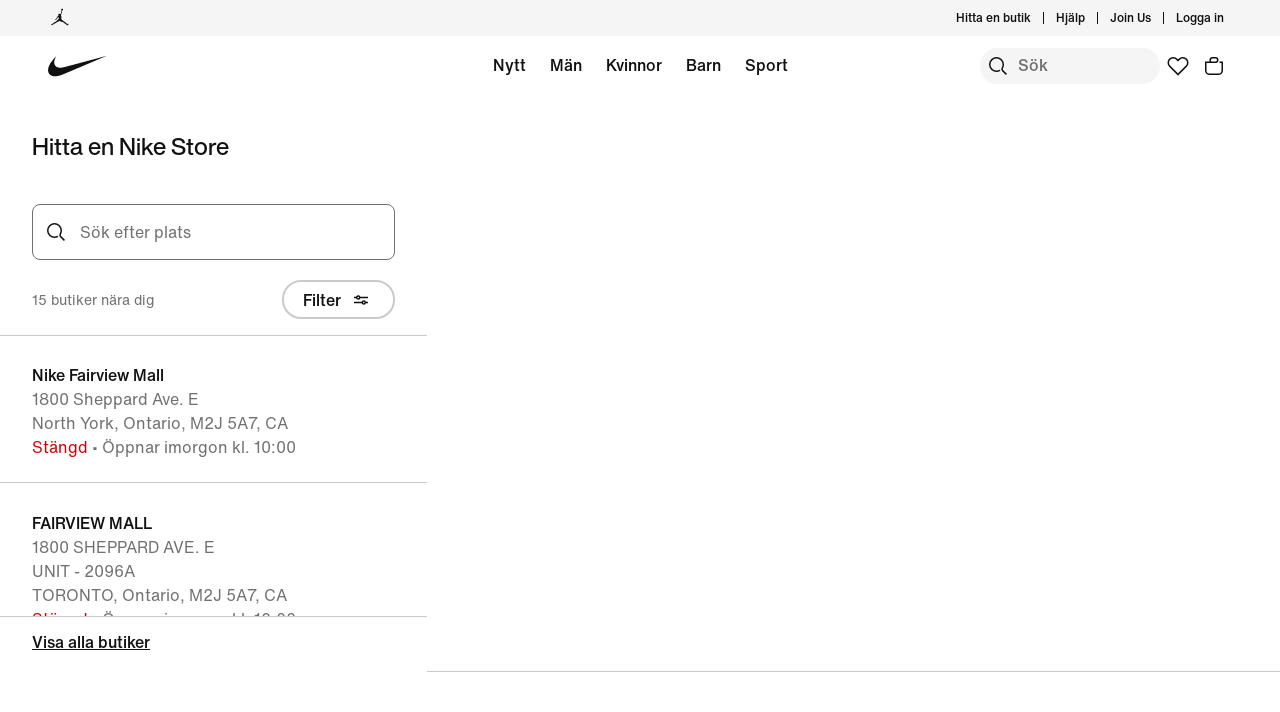

--- FILE ---
content_type: text/html;charset=utf-8
request_url: https://www.nike.com/se/retail
body_size: 59951
content:
<!DOCTYPE html><html lang="sv-SE"><head><meta charset="utf-8"/><meta name="viewport" content="width=device-width, initial-scale=1.0, maximum-scale=2.0"/><meta content="nike store near me, nike near me, shoe store near me" name="keywords"/><meta content="Find a Nike store near you. Shop in-store for the latest Nike products and services." name="description"/><meta content="index, follow" name="robots"/><meta content="Find Your Nearest Nike Store. Nike.com SE" property="og:title"/><meta content="Find a Nike store near you. Shop in-store for the latest Nike products and services." property="og:description"/><meta content="website" property="og:type"/><meta content="https://www.nike.com/se/retail" property="og:url"/><meta content="https://static.nike.com/a/images/f_jpg,q_auto:eco/61b4738b-e1e1-4786-8f6c-26aa0008e80b/swoosh-logo-black.png" property="og:image"/><meta content="sv_SE" property="og:locale"/><meta content="Nike.com" property="og:site_name"/><meta content="summary_large_image" name="twitter:card"/><meta content="@nike" name="twitter:site"/><meta content="@nike" name="twitter:creator"/><meta content="Find Your Nearest Nike Store. Nike.com SE" name="twitter:title"/><meta content="Find a Nike store near you. Shop in-store for the latest Nike products and services." name="twitter:description"/><meta content="https://static.nike.com/a/images/f_jpg,q_auto:eco/61b4738b-e1e1-4786-8f6c-26aa0008e80b/swoosh-logo-black.png" name="twitter:image"/><link href="https://www.nike.com/se/retail" rel="canonical"/><meta name="next-head-count" content="19"/><link href="//www.nike.com/assets/ncss/glyphs/2.6/css/glyphs.min.css" rel="stylesheet" type="text/css"/><link href="//www.nike.com/static/ncss/4.2/dotcom/desktop/css/ncss.sv-se.min.css" rel="stylesheet" type="text/css"/><style data-emotion-css=""></style>
    
        
  
    
  
    




  
    
    
        <!-- OptIn Country  -->

  
  
  
  
  
  
  
  
  
  
  
  
  
  

<!-- Privacy Validation  -->


<!-- Include Experimentation Scripts -->


  <!-- Experimentation Not Allowed -->
  
    
  
    




  <link rel="stylesheet" href="https://www.nike.com/static/dotcom-retail/store-pages/_next/static/css/00db9bd627324bbd.css" data-n-g=""/><noscript data-n-css=""></noscript>


                              </head><body class="nav-scrollable" style="overflow: auto !important"><iframe src="about:blank" title="" role="presentation" loading="eager" style="width: 0px; height: 0px; border: 0px; display: none;"></iframe><style data-emotion-css="nav-css gyxam0 1iigv7v 1j2tzxk 1olsx5c 12b3723 bsejbh 1qehhq w3vz3o gpek3 cssveg 394a00 1q2uc33 jq32a0 110rkf1 tkhpv8 tr0r01 1uwryva 1v5wbpr animation-npr22l 1e8a4p9 rguovb 79q9fn 1fd6c9v">.nav-css-gyxam0{margin:auto;height:60px;}.nav-css-gyxam0.exposed-search{height:116px;}@media (min-width: 960px){.nav-css-gyxam0{height:calc(36px + 60px);}.nav-css-gyxam0.no-peekaboo.topbar-hidden{-webkit-transform:translateY(-36px);-moz-transform:translateY(-36px);-ms-transform:translateY(-36px);transform:translateY(-36px);}}.nav-css-gyxam0.no-peekaboo{position:fixed;background:var(--podium-cds-color-bg-primary);width:100%;-webkit-transition:-webkit-transform 150ms ease;transition:transform 150ms ease;z-index:3;}.nav-css-gyxam0 .swoosh{display:-webkit-inline-box;display:-webkit-inline-flex;display:-ms-inline-flexbox;display:inline-flex;height:60px;}.nav-css-gyxam0 .swoosh-svg{-webkit-transform:scale(1.33);-moz-transform:scale(1.33);-ms-transform:scale(1.33);transform:scale(1.33);height:100%;width:100%;}.nav-css-gyxam0 .swoosh-svg path{fill:currentColor;}.nav-css-gyxam0 .swoosh-link{z-index:1;display:inline-block;height:59px;width:59px;margin:1px 0;}.nav-css-gyxam0 .nav-nike-ai-icon:focus{outline:2px solid #1151FF;outline-offset:2px;}.nav-css-gyxam0 .nav-nike-ai-icon:focus:not(:focus-visible){outline:none;}.nav-css-gyxam0 .nav-nike-ai-icon:focus-visible{outline:2px solid #1151FF;outline-offset:2px;}.nav-css-1iigv7v{position:absolute;padding:0 10px;height:26px;z-index:10;background:var(--podium-cds-color-bg-primary);font-size:14px;left:0;min-height:26px;line-height:26px;-webkit-transform:translateX(-10000%);-moz-transform:translateX(-10000%);-ms-transform:translateX(-10000%);transform:translateX(-10000%);margin:5px 0px 0px 10px;}.nav-css-1iigv7v:focus{-webkit-transform:translateX(0%);-moz-transform:translateX(0%);-ms-transform:translateX(0%);transform:translateX(0%);}.nav-css-1j2tzxk{background:var(--podium-cds-color-bg-secondary);position:relative;z-index:3;}@media (max-width: 959px){.nav-css-1j2tzxk{display:none;}}.nav-css-1j2tzxk .desktop-brandList{height:36px;display:-webkit-box;display:-webkit-flex;display:-ms-flexbox;display:flex;}.nav-css-1olsx5c{background:undefined;}.nav-css-1olsx5c .brand-converse:hover,.nav-css-1olsx5c .brand-jordan:hover{opacity:0.5;}@media (min-width: 960px){.nav-css-1olsx5c{gap:24px;-webkit-align-items:center;-webkit-box-align:center;-ms-flex-align:center;align-items:center;}}.nav-css-1olsx5c .brand-link{color:var(--podium-cds-color-text-primary);display:-webkit-box;display:-webkit-flex;display:-ms-flexbox;display:flex;padding:8px 24px 8px 30px;}.nav-css-1olsx5c .brand-link:focus-visible{box-shadow:0 0 0 2px var(--podium-cds-color-box-focus-ring);}.nav-css-1olsx5c .brand-link p{padding-left:12px;}@media (max-width: 959px){.nav-css-1olsx5c .brand-link svg{-webkit-transform:scale(1.33);-moz-transform:scale(1.33);-ms-transform:scale(1.33);transform:scale(1.33);}}@media (min-width: 960px){.nav-css-1olsx5c .brand-link{padding:0;}}.nav-css-12b3723 .desktop-list{float:right;-webkit-align-items:center;-webkit-box-align:center;-ms-flex-align:center;align-items:center;display:-webkit-box;display:-webkit-flex;display:-ms-flexbox;display:flex;padding-bottom:0px;padding-right:8px;}.nav-css-12b3723 .desktop-list .icon-btn{background:transparent;margin-left:10px;}.nav-css-12b3723 .desktop-list .icon-btn::before{border:none;}.nav-css-12b3723 .desktop-list .link-item{position:relative;display:-webkit-box;display:-webkit-flex;display:-ms-flexbox;display:flex;-webkit-align-items:center;-webkit-box-align:center;-ms-flex-align:center;align-items:center;}.nav-css-12b3723 .desktop-list .vertical-line{border-right:1px solid;height:12px;margin:12px;}.nav-css-12b3723 .profile-image{border-radius:24px;width:24px;height:24px;display:inline-block;margin-left:12px;}.nav-css-bsejbh{display:-webkit-box;display:-webkit-flex;display:-ms-flexbox;display:flex;-webkit-align-items:center;-webkit-box-align:center;-ms-flex-align:center;align-items:center;height:36px;}.nav-css-bsejbh .desktop-user-item-dropdown-popover{padding:12px 16px 12px 12px;position:absolute;min-width:214px;right:0;top:36px;background:var(--podium-cds-color-bg-primary);min-height:200px;opacity:0;-webkit-transform:translateY(-20px);-moz-transform:translateY(-20px);-ms-transform:translateY(-20px);transform:translateY(-20px);-webkit-transition:opacity 250ms,-webkit-transform 250ms;transition:opacity 250ms,transform 250ms;border-radius:0 0 8px 8px;z-index:100;}.nav-css-bsejbh .desktop-user-item-dropdown-popover.is--open{opacity:1;-webkit-transform:translateY(0px);-moz-transform:translateY(0px);-ms-transform:translateY(0px);transform:translateY(0px);}.nav-css-bsejbh .desktop-user-item-dropdown-popover .desktop-user-item-dropdown-content{padding-top:20px;padding-left:15px;}.nav-css-bsejbh .profile-link{display:-webkit-box;display:-webkit-flex;display:-ms-flexbox;display:flex;-webkit-align-items:center;-webkit-box-align:center;-ms-flex-align:center;align-items:center;}.nav-css-bsejbh .hovered-link{color:var(--podium-cds-color-text-hover);}.nav-css-bsejbh .interactive-profile-element{color:var(--podium-cds-color-text-primary);}.nav-css-bsejbh .interactive-profile-element:hover{color:var(--podium-cds-color-text-hover);}.nav-css-1qehhq .drop-down-accessibility-button{display:-webkit-box;display:-webkit-flex;display:-ms-flexbox;display:flex;-webkit-align-items:center;-webkit-box-align:center;-ms-flex-align:center;align-items:center;opacity:0;}.nav-css-1qehhq .drop-down-accessibility-button svg{width:12px;}.nav-css-1qehhq .drop-down-accessibility-button:focus{opacity:1;-webkit-transition:-webkit-transform ease,opacity 500ms;transition:transform ease,opacity 500ms;}.nav-css-1qehhq .account-icon{width:0px;}.nav-css-1qehhq .account-icon:focus{width:auto;}.nav-css-1qehhq .summary-caret{pointer-events:none;}.nav-css-1qehhq >summary::-webkit-details-marker{display:none;}.nav-css-w3vz3o{margin-left:12px;width:16%;max-width:214px;min-width:134px;}.nav-css-w3vz3o .dropdown__sub_list_title{font:var(--podium-cds-typography-body2-strong);color:var(--podium-cds-color-text-primary);font-weight:var(--podium-cds-font-weight-medium);padding-top:36px;padding-bottom:12px;}.nav-css-w3vz3o .dropdown__sub_list_title:hover,.nav-css-w3vz3o .dropdown__sub_list_title:focus{color:var(--podium-cds-color-text-primary);}.nav-css-w3vz3o .dropdown__sub_list_item p{color:var(--podium-cds-color-text-secondary);line-height:150%;padding-bottom:8px;}.nav-css-w3vz3o .dropdown__sub_list_item p:hover,.nav-css-w3vz3o .dropdown__sub_list_item p:focus{color:var(--podium-cds-color-text-primary);}.nav-css-w3vz3o .dropdown__list_title{padding-bottom:12px;display:block;}.nav-css-w3vz3o .dropdown__list_title p{font:var(--podium-cds-typography-body1-strong);color:var(--podium-cds-color-text-primary);font-weight:var(--podium-cds-font-weight-medium);}.nav-css-gpek3{position:relative;z-index:2;background-color:var(--podium-cds-color-bg-primary);-webkit-transition:-webkit-transform 150ms ease;transition:transform 150ms ease;}.nav-css-gpek3.is-fixed{position:fixed;background:var(--podium-cds-color-bg-primary);width:100%;top:0;left:0;}.nav-css-gpek3.is-hidden{-webkit-transform:translateY(-60px);-moz-transform:translateY(-60px);-ms-transform:translateY(-60px);transform:translateY(-60px);}.nav-css-gpek3.exposed-search-hidden{-webkit-transform:translateY(-116px);-moz-transform:translateY(-116px);-ms-transform:translateY(-116px);transform:translateY(-116px);}.nav-css-gpek3.no-animation{-webkit-transition:none;transition:none;}.nav-css-cssveg{position:relative;}.nav-css-394a00{max-width:1920px;margin:0 auto;display:grid;grid-template-columns:repeat(12,minmax(0,1fr));-webkit-align-items:center;-webkit-box-align:center;-ms-flex-align:center;align-items:center;padding:0 24px;max-width:1920px;}@media(min-width: 960px){.nav-css-394a00{padding:0 48px;max-width:1920px;}}.nav-css-394a00 .shopping-menu-grid{height:60px;}.nav-css-1q2uc33{display:block;position:absolute;width:100%;left:0;right:0;}.nav-css-1q2uc33 .desktop-category{display:-webkit-box;display:-webkit-flex;display:-ms-flexbox;display:flex;-webkit-box-pack:center;-ms-flex-pack:center;-webkit-justify-content:center;justify-content:center;margin:0 auto;height:60px;-webkit-box-flex-wrap:wrap;-webkit-flex-wrap:wrap;-ms-flex-wrap:wrap;flex-wrap:wrap;width:calc(100% - 616px);overflow:hidden;max-width:1255px;}@media only screen and (max-width: 1200px){.nav-css-1q2uc33 .desktop-category{width:calc(100% - 330px);}}.nav-css-1q2uc33 .desktop-category .desktop-menu-item{font:var(--podium-cds-typography-body1-strong);padding-right:5px;padding-left:5px;display:-webkit-box;display:-webkit-flex;display:-ms-flexbox;display:flex;padding-bottom:0px;}@media (max-width: 959px){.nav-css-1q2uc33{display:none;}.nav-css-1q2uc33 .desktop-category{display:none;}}.nav-css-jq32a0{background-color:var(--podium-cds-color-bg-primary);display:-webkit-box;display:-webkit-flex;display:-ms-flexbox;display:flex;padding-bottom:0px;padding-left:12px;min-height:60px;-webkit-align-items:center;-webkit-box-align:center;-ms-flex-align:center;align-items:center;}.nav-css-jq32a0 a{color:var(--podium-cds-color-text-primary);}.nav-css-jq32a0.is-standalone-link{padding-right:12px;}.nav-css-jq32a0.is-focussed{-webkit-transition:-webkit-transform ease,opacity 0ms linear 250ms,visibility 0ms linear 250ms;transition:transform ease,opacity 0ms linear 250ms,visibility 0ms linear 250ms;}.nav-css-jq32a0 .menu-hover-trigger-link{color:var(--podium-cds-color-text-primary);border-bottom:2px solid transparent;white-space:nowrap;}.nav-css-jq32a0 .menu-hover-trigger-link:hover{border-bottom:2px solid var(--podium-cds-color-text-primary);color:var(--podium-cds-color-text-primary)!important;}.nav-css-jq32a0 .drop-down-details-content{background-color:var(--podium-cds-color-bg-primary);padding:0 48px 36px 48px;overflow-wrap:normal;display:-webkit-box;display:-webkit-flex;display:-ms-flexbox;display:flex;-webkit-box-pack:center;-ms-flex-pack:center;-webkit-justify-content:center;justify-content:center;position:absolute;overflow:hidden;max-height:0;top:60px;left:0;right:0;-webkit-transition:max-height 250ms;transition:max-height 250ms;transform-origin:top center;}.nav-css-jq32a0 .drop-down-details-content [role='menu']{opacity:0;-webkit-transform:translateY(-10px);-moz-transform:translateY(-10px);-ms-transform:translateY(-10px);transform:translateY(-10px);-webkit-transition:-webkit-transform 100ms,opacity 100ms;transition:transform 100ms,opacity 100ms;transition-delay:0;}.nav-css-jq32a0 .drop-down-details-content.is--open [role='menu']{opacity:1;-webkit-transform:translateY(0);-moz-transform:translateY(0);-ms-transform:translateY(0);transform:translateY(0);-webkit-transition:-webkit-transform 300ms,opacity 200ms linear;transition:transform 300ms,opacity 200ms linear;transition-delay:200ms;}.nav-css-jq32a0 .is--open{max-height:800px;height:auto;-webkit-transition:max-height 250ms;transition:max-height 250ms;z-index:3;}.nav-css-110rkf1{float:right;gap:4px;-webkit-flex:0 0 auto;-ms-flex:0 0 auto;flex:0 0 auto;display:-webkit-box;display:-webkit-flex;display:-ms-flexbox;display:flex;}.nav-css-110rkf1 a.nav-favorites{-webkit-flex:0 0 auto;-ms-flex:0 0 auto;flex:0 0 auto;}@media (max-width: 959px){.nav-css-110rkf1 .nav-favorites{display:none;}.nav-css-110rkf1 .nav-favorites.is-visible{display:-webkit-box;display:-webkit-flex;display:-ms-flexbox;display:flex;}}.nav-css-110rkf1 .nds-btn.nds-button--icon-only{-webkit-flex:0 0 auto;-ms-flex:0 0 auto;flex:0 0 auto;min-width:36px;background:inherit;color:var(--podium-cds-color-text-primary);}.nav-css-110rkf1 .nds-btn.nds-button--icon-only:hover,.nav-css-110rkf1 .nds-btn.nds-button--icon-only:active{background:var(--podium-cds-icon-button-color-bg-tertiary-hover, var(--podium-cds-color-grey-200));}.nav-css-110rkf1 .nds-btn.nds-button--icon-only:focus-visible{box-shadow:0 0 0 2px #1151FF;}.nav-css-110rkf1 .nav-nike-ai-icon:focus-visible{box-shadow:0 0 0 2px #1151FF;}.nav-css-110rkf1 >a{-webkit-flex:0 0 auto;-ms-flex:0 0 auto;flex:0 0 auto;}.nav-css-110rkf1 .mobile-btn{display:-webkit-box;display:-webkit-flex;display:-ms-flexbox;display:flex;padding-left:10px;-webkit-flex:0 0 auto;-ms-flex:0 0 auto;flex:0 0 auto;}.nav-css-110rkf1 .profile-image{border-radius:24px;width:24px;height:24px;display:inline-block;}.nav-css-110rkf1 .profile-link{display:-webkit-box;display:-webkit-flex;display:-ms-flexbox;display:flex;-webkit-align-items:center;-webkit-box-align:center;-ms-flex-align:center;align-items:center;padding:6px;border:none;border-radius:var(--podium-cds-button-border-radius);outline:none;background:inherit;color:var(--podium-cds-color-text-primary);}.nav-css-110rkf1 .profile-link:hover,.nav-css-110rkf1 .profile-link:active{background:var(--podium-cds-icon-button-color-bg-tertiary-hover, var(--podium-cds-color-grey-200));}.nav-css-110rkf1 .profile-link:focus-visible{box-shadow:0 0 0 2px #1151FF;}.nav-css-110rkf1 .scrim{background-color:var(--podium-cds-color-scrim-100);bottom:0;display:block;left:0;opacity:0;position:fixed;right:0;top:0;-webkit-transition:opacity 250ms,visibility 0s linear 250ms;transition:opacity 250ms,visibility 0s linear 250ms;visibility:hidden;z-index:2;}.nav-css-110rkf1 .scrim.is-open{opacity:1;visibility:visible;-webkit-transition:opacity 800ms ease,visibility 0s;transition:opacity 800ms ease,visibility 0s;}.nav-css-110rkf1 .scrim.peekaboo-disabled{z-index:2;}#root{overflow:clip;}.nds-no-scroll.nav-scrollable:not(.nav-menu-open){overflow:auto;position:static;}.nav-menu-open{overflow:hidden;position:fixed;top:0;right:0;left:0;bottom:0;}.nav-css-tr0r01{z-index:1;}.nav-css-tr0r01 .gn-search-bar{top:36px;position:inherit;padding-top:0;}.nav-css-tr0r01 .gn-search-bar:not(.top-bar-visible){top:0px;}.nav-css-tr0r01 .gn-search-bar.search-opened{position:fixed;left:0;top:0;width:100%;-webkit-transition:grid-template-columns var(--podium-cds-motion-duration-400) var(--podium-cds-motion-easing-expressive),top var(--podium-cds-motion-easing-expressive) var(--podium-cds-motion-duration-400);transition:grid-template-columns var(--podium-cds-motion-duration-400) var(--podium-cds-motion-easing-expressive),top var(--podium-cds-motion-easing-expressive) var(--podium-cds-motion-duration-400);padding-top:12px;z-index:var(--podium-cds-elevation-10);}.nav-css-tr0r01 .gn-search-bar .search-input-container{background-color:var(--podium-cds-color-bg-secondary);-webkit-transition:none;transition:none;}.nav-css-tr0r01 .gn-search-bar .search-input-container #nav-search-icon{color:var(--podium-cds-color-text-primary);background-color:var(--podium-cds-icon-button-color-bg-secondary, var(--podium-cds-color-grey-100));}.nav-css-tr0r01 .gn-search-bar .search-input-container #nav-search-icon::before{border-color:transparent;}.nav-css-tr0r01 .gn-search-bar .search-input-container #nav-search-icon:hover{background:var(--podium-cds-icon-button-color-bg-secondary-hover, var(--podium-cds-color-grey-300));border-color:var(--podium-cds-icon-button-color-bg-secondary-hover, var(--podium-cds-color-grey-300));}.nav-css-tr0r01 .gn-search-bar .search-input-container #nav-search-icon:not(:disabled)::before{border-color:transparent;}.nav-css-tr0r01 .gn-search-bar .search-input-container input::-webkit-input-placeholder{font:var(--podium-cds-typography-body1-strong);background-color:inherit;}.nav-css-tr0r01 .gn-search-bar .search-input-container input::-moz-placeholder{font:var(--podium-cds-typography-body1-strong);background-color:inherit;}.nav-css-tr0r01 .gn-search-bar .search-input-container input:-ms-input-placeholder{font:var(--podium-cds-typography-body1-strong);background-color:inherit;}.nav-css-tr0r01 .gn-search-bar .search-input-container input,.nav-css-tr0r01 .gn-search-bar .search-input-container input::placeholder{font:var(--podium-cds-typography-body1-strong);background-color:inherit;}.nav-css-tr0r01 div.bar-search-results-tray{right:0;}.nav-css-tr0r01 div.bar-search-results-tray >*{margin-top:48px;right:0;}@media (max-width: 1200px){.nav-css-tr0r01 .gn-search-bar{top:0;}.nav-css-tr0r01 .gn-search-bar.search-opened{top:0;padding-top:12px;}.nav-css-tr0r01 .gn-search-bar.search-opened .bar-input-container{width:100%;}.nav-css-tr0r01 .gn-search-bar.search-opened div.bar-search-results-tray{min-height:80vh;right:0;}.nav-css-tr0r01 .gn-search-bar:not(.search-opened){grid-template-columns:0 36px 0;-webkit-transition:none;transition:none;}.nav-css-tr0r01 .gn-search-bar:not(.search-opened) .search-input-container #nav-search-icon{background-color:var(--podium-cds-color-bg-primary);}.nav-css-tr0r01 .gn-search-bar:not(.search-opened) .search-input-container #nav-search-icon:hover{background:var(--podium-cds-icon-button-color-bg-tertiary-hover, var(--podium-cds-color-grey-200));border-color:var(--podium-cds-icon-button-color-bg-tertiary-hover, var(--podium-cds-color-grey-200));}.nav-css-tr0r01 .gn-search-bar:not(.search-opened) .search-input-container .search-input{width:0;visibility:hidden;padding:0;}.nav-css-tr0r01 .gn-search-bar:not(.search-opened) .search-input-container .search-end-icon-container{width:0;visibility:hidden;}.nav-css-tr0r01 .gn-search-bar:not(.search-opened) .search-input-container div.bar-search-results-tray{min-height:80vh;right:0;width:80%;}}.nav-css-tr0r01 #nav-search-end-icon{color:var(--podium-cds-color-text-primary);background-color:var(--podium-cds-icon-button-color-bg-secondary, var(--podium-cds-color-grey-100));}.nav-css-tr0r01 #nav-search-end-icon::before{border-color:transparent;}.nav-css-tr0r01 #nav-search-end-icon:hover{background-color:var(--podium-cds-icon-button-color-bg-secondary-hover, var(--podium-cds-color-grey-300));border-color:var(--podium-cds-icon-button-color-bg-secondary-hover, var(--podium-cds-color-grey-300));}.nav-css-1uwryva{overflow-y:scroll;}@media (max-width: 959px){.nav-css-1uwryva{height:100vh;}}.nav-css-1v5wbpr{display:grid;grid-template-columns:repeat(10, minmax(0, 1fr));padding-top:var(--podium-cds-size-spacing-xl);padding-bottom:var(--podium-cds-size-spacing-xxl);}.nav-css-1v5wbpr .search-results-link-container{display:grid;-webkit-column-gap:var(--podium-cds-size-spacing-grid-gutter-l);column-gap:var(--podium-cds-size-spacing-grid-gutter-l);grid-column:3/9;}.nav-css-1v5wbpr .search-results-link-container.is-opened:not(.has-search-data){opacity:0;-webkit-animation:animation-npr22l 0.6s ease-in-out 0.2s forwards;animation:animation-npr22l 0.6s ease-in-out 0.2s forwards;}.nav-css-1v5wbpr .search-results-link-container.has-search-data{grid-template-columns:calc(100% / 6) 1fr;grid-column:span 10;padding-inline:48px;}@media (max-width: 959px){.nav-css-1v5wbpr .search-results-link-container,.nav-css-1v5wbpr .search-results-link-container.has-search-data{grid-column:span 10;padding-inline:var(--podium-cds-size-spacing-l);}.nav-css-1v5wbpr .search-results-link-container.has-search-data{grid-template-columns:100%;row-gap:var(--podium-cds-size-spacing-xxl);}.nav-css-1v5wbpr .search-results-link-container.has-search-data >div:first-of-type{height:auto;}}@-webkit-keyframes animation-npr22l{from{opacity:0;-webkit-transform:translateX(5%);-moz-transform:translateX(5%);-ms-transform:translateX(5%);transform:translateX(5%);}to{opacity:1;-webkit-transform:translateX(0);-moz-transform:translateX(0);-ms-transform:translateX(0);transform:translateX(0);}}@keyframes animation-npr22l{from{opacity:0;-webkit-transform:translateX(5%);-moz-transform:translateX(5%);-ms-transform:translateX(5%);transform:translateX(5%);}to{opacity:1;-webkit-transform:translateX(0);-moz-transform:translateX(0);-ms-transform:translateX(0);transform:translateX(0);}}.nav-css-1e8a4p9{display:-webkit-box;display:-webkit-flex;display:-ms-flexbox;display:flex;-webkit-flex-direction:column;-ms-flex-direction:column;flex-direction:column;-webkit-box-pack:start;-ms-flex-pack:start;-webkit-justify-content:flex-start;justify-content:flex-start;height:100%;gap:var(--podium-cds-size-spacing-m);padding:12px 0;}.nav-css-1e8a4p9 >*{margin-top:0;margin-bottom:0;}.nav-css-1e8a4p9 >*+*{margin-top:0;}.nav-css-rguovb{width:24px;height:24px;line-height:1.75;font-family:'Helvetica Neue',Helvetica,Arial,sans-serif;text-align:center;}.nav-css-79q9fn{position:relative;font-size:9px;top:-26px;left:0px;width:24px;height:24px;}.nav-css-1fd6c9v{background-color:var(--podium-cds-color-scrim-100);bottom:0;display:block;left:0;opacity:0;position:fixed;right:0;top:0;-webkit-transition:opacity 250ms,visibility 0s linear 250ms;transition:opacity 250ms,visibility 0s linear 250ms;visibility:hidden;z-index:1;}</style><style data-emotion="css-global">.nds-no-scroll { overflow: hidden; } .nds-override-urlbar { position: fixed; overflow-y: scroll; height: 100vh; }</style><style data-emotion-css="11zqdgk">.css-11zqdgk{max-width:1920px;margin:0 auto;display:grid;grid-template-columns:repeat(12,minmax(0,1fr));-webkit-align-items:center;-webkit-box-align:center;-ms-flex-align:center;align-items:center;padding:0 24px;max-width:1920px;}@media(min-width:960px){.css-11zqdgk{padding:0 48px;max-width:1920px;}}</style><style data-emotion-css="1jt12t5">.css-1jt12t5{grid-column:span 6;}</style><style data-emotion-css="t62sze">.css-t62sze{font:var(--podium-cds-typography-body3-strong);display:undefined;}@media all and (-ms-high-contrast:none),(-ms-high-contrast:active){.css-t62sze{text-align:left;}[dir="rtl"] .css-t62sze{text-align:right;}}</style><style data-emotion-css="xrit3w">.css-xrit3w{font:var(--podium-cds-typography-body3-strong);color:var(--podium-cds-color-text-secondary);display:undefined;}@media all and (-ms-high-contrast:none),(-ms-high-contrast:active){.css-xrit3w{text-align:left;}[dir="rtl"] .css-xrit3w{text-align:right;}}</style><style data-emotion-css="15dknis">.css-15dknis{grid-column:span 5;}@media(min-width:960px){.css-15dknis{grid-column:span 2;}}</style><style data-emotion-css="10kvx9">.css-10kvx9{grid-column:span 1;}@media(min-width:960px){.css-10kvx9{grid-column:span 7;}}</style><style data-emotion-css="170191f">.css-170191f{font:var(--podium-cds-typography-body2-strong);display:undefined;}@media all and (-ms-high-contrast:none),(-ms-high-contrast:active){.css-170191f{text-align:left;}[dir="rtl"] .css-170191f{text-align:right;}}</style><style data-emotion-css="t62sze">.css-t62sze{font:var(--podium-cds-typography-body3-strong);display:undefined;}@media all and (-ms-high-contrast:none),(-ms-high-contrast:active){.css-t62sze{text-align:left;}[dir="rtl"] .css-t62sze{text-align:right;}}</style><style data-emotion-css="ssblh1">.css-ssblh1{font:var(--podium-cds-typography-body1-strong);text-align:center;-webkit-text-decoration:none;text-decoration:none;box-sizing:border-box;display:-webkit-box;display:-webkit-flex;display:-ms-flexbox;display:flex;-webkit-box-pack:center;-webkit-justify-content:center;-ms-flex-pack:center;justify-content:center;-webkit-align-items:center;-webkit-box-align:center;-ms-flex-align:center;align-items:center;position:relative;cursor:pointer;display:block;padding:0;color:var(--podium-cds-color-text-primary);background:transparent;text-align:start;border:0;}.css-ssblh1 .btn-icon-wrapper{width:var(--podium-cds-size-icon-m);height:var(--podium-cds-size-icon-m);margin-inline-end:var(--podium-cds-size-spacing-xs);margin-inline-start:0;}.css-ssblh1 .btn-icon-wrapper svg{width:var(--podium-cds-size-icon-m);}.css-ssblh1 .btn-icon-wrapper{display:-webkit-inline-box;display:-webkit-inline-flex;display:-ms-inline-flexbox;display:inline-flex;width:var(--podium-cds-size-icon-m);height:var(--podium-cds-size-icon-m);margin-inline-end:var(--podium-cds-size-spacing-xs);margin-inline-start:0;}.css-ssblh1 .btn-icon-wrapper svg{width:var(--podium-cds-size-icon-m);content:'';position:absolute;-webkit-transform:translateY(5px);-ms-transform:translateY(5px);transform:translateY(5px);}.css-ssblh1:active:not(:disabled){color:var(--podium-cds-color-text-secondary);}.css-ssblh1:focus:not(:disabled){color:var(--podium-cds-color-text-primary);}@media (hover:hover){.css-ssblh1:hover:not(:disabled){color:var(--podium-cds-color-text-hover);}}.css-ssblh1:disabled{color:var(--podium-cds-color-text-disabled);cursor:default;}.css-ssblh1.inline-flx-btn{display:-webkit-inline-box;display:-webkit-inline-flex;display:-ms-inline-flexbox;display:inline-flex;}</style><style data-emotion-css="1ga13zz">.css-1ga13zz{grid-column:span 6;}@media(min-width:960px){.css-1ga13zz{grid-column:span 3;}}</style><style data-emotion-css="1l8tt2z">.css-1l8tt2z{display:grid;grid-template-columns:0 180px 0;-webkit-box-pack:end;-webkit-justify-content:end;-ms-flex-pack:end;justify-content:end;-webkit-align-items:center;-webkit-box-align:center;-ms-flex-align:center;align-items:center;position:relative;padding-top:12px;-webkit-transition:grid-template-columns var(--podium-cds-motion-duration-400) var(--podium-cds-motion-easing-expressive);transition:grid-template-columns var(--podium-cds-motion-duration-400) var(--podium-cds-motion-easing-expressive);}@media (max-width:959px){.css-1l8tt2z{grid-template-columns:0 180px 0;}.css-1l8tt2z .bar-swoosh-container{font-size:0;visibility:hidden;opacity:0;height:0;width:0;}}.css-1l8tt2z .bar-swoosh-container{font-size:0;visibility:hidden;opacity:0;height:0;width:0;}.css-1l8tt2z .bar-input-container{grid-column:2;}.css-1l8tt2z .bar-input-container .search-input-container{width:180px;-webkit-transition:width var(--podium-cds-motion-duration-400) var(--podium-cds-motion-easing-expressive);transition:width var(--podium-cds-motion-duration-400) var(--podium-cds-motion-easing-expressive);}.css-1l8tt2z .bar-input-container div[class="cancel-slot-container"]{-webkit-align-self:center;-ms-flex-item-align:center;align-self:center;opacity:0;visibility:hidden;-webkit-transform:scale(0);-ms-transform:scale(0);transform:scale(0);font-size:0;width:0;}.css-1l8tt2z .bar-cancel-container{font-size:0;visibility:hidden;opacity:0;height:0;-webkit-transform:scale(0);-ms-transform:scale(0);transform:scale(0);}.css-1l8tt2z .search-scrim{opacity:0;z-index:1;visibility:hidden;display:block;position:fixed;top:0;bottom:0;left:0;right:0;}.css-1l8tt2z .bar-search-results-tray{position:absolute;background:var(--podium-cds-color-bg-primary);opacity:0;visibility:hidden;-webkit-transition:opacity var(--podium-cds-transition-duration-normal) var(--podium-cds-motion-easing-expressive);transition:opacity var(--podium-cds-transition-duration-normal) var(--podium-cds-motion-easing-expressive);}.css-1l8tt2z.search-opened{grid-template-columns:20% 60% 20%;}.css-1l8tt2z.search-opened .bar-swoosh-container{justify-self:start;padding-inline-start:48px;font-size:unset;visibility:visible;opacity:1;height:auto;width:auto;z-index:var(--podium-cds-elevation-20);-webkit-transition:opacity 1000ms var(--podium-cds-motion-easing-expressive);transition:opacity 1000ms var(--podium-cds-motion-easing-expressive);}.css-1l8tt2z.search-opened .search-scrim{opacity:1;visibility:visible;background-color:var(--podium-cds-color-scrim-primary);}.css-1l8tt2z.search-opened .bar-input-container{z-index:var(--podium-cds-elevation-20);grid-column:unset;}.css-1l8tt2z.search-opened .bar-input-container .search-input-container{width:100%;-webkit-transition:width var(--podium-cds-motion-duration-400) var(--podium-cds-motion-easing-expressive);transition:width var(--podium-cds-motion-duration-400) var(--podium-cds-motion-easing-expressive);}.css-1l8tt2z.search-opened .bar-input-container .cancel-slot-container{-webkit-align-self:center;-ms-flex-item-align:center;align-self:center;opacity:0;visibility:hidden;-webkit-transform:scale(0);-ms-transform:scale(0);transform:scale(0);font-size:0;width:0;}.css-1l8tt2z.search-opened .bar-cancel-container{z-index:var(--podium-cds-elevation-20);visibility:visible;opacity:1;height:auto;width:auto;-webkit-animation:scaleup .25s ease .45s forwards;animation:scaleup .25s ease .45s forwards;font:var(--podium-cds-typography-body1-strong);justify-self:end;padding-inline-end:48px;}.css-1l8tt2z.search-opened .bar-search-results-tray{width:100%;opacity:1;top:0;min-height:324px;visibility:visible;z-index:var(--podium-cds-elevation-10);-webkit-animation:slide-search-results-tray var(--podium-cds-motion-duration-400) var(--podium-cds-motion-easing-expressive);animation:slide-search-results-tray var(--podium-cds-motion-duration-400) var(--podium-cds-motion-easing-expressive);}@-webkit-keyframes slide-search-results-tray{from{right:-100px;}to{right:0px;}}@keyframes slide-search-results-tray{from{right:-100px;}to{right:0px;}}@media (max-width:959px){.css-1l8tt2z.search-opened{grid-template-columns:0% 80% 20%;}.css-1l8tt2z.search-opened .bar-swoosh-container{font-size:0;visibility:hidden;opacity:0;height:0;width:0;}.css-1l8tt2z.search-opened .bar-input-container{padding-inline-start:24px;}.css-1l8tt2z.search-opened .bar-cancel-container{padding-inline-end:24px;}}@-webkit-keyframes scaleup{0%{-webkit-transform:scale(.5);-ms-transform:scale(.5);transform:scale(.5);}50%{-webkit-transform:scale(1.1);-ms-transform:scale(1.1);transform:scale(1.1);}100%{-webkit-transform:scale(1);-ms-transform:scale(1);transform:scale(1);}}@keyframes scaleup{0%{-webkit-transform:scale(.5);-ms-transform:scale(.5);transform:scale(.5);}50%{-webkit-transform:scale(1.1);-ms-transform:scale(1.1);transform:scale(1.1);}100%{-webkit-transform:scale(1);-ms-transform:scale(1);transform:scale(1);}}</style><style data-emotion-css="hxsfhq">.css-hxsfhq{display:-webkit-box;display:-webkit-flex;display:-ms-flexbox;display:flex;-webkit-column-gap:12px;column-gap:12px;}.css-hxsfhq .cancel-slot-container{-webkit-align-self:center;-ms-flex-item-align:center;align-self:center;opacity:0;visibility:hidden;-webkit-transform:scale(0);-ms-transform:scale(0);transform:scale(0);font-size:0;}.css-hxsfhq .search-input-container{width:180px;display:-webkit-box;display:-webkit-flex;display:-ms-flexbox;display:flex;background-color:var(--podium-cds-color-bg-secondary);border-radius:24px;-webkit-transition:width var(--podium-cds-motion-duration-400) var(--podium-cds-motion-easing-expressive);transition:width var(--podium-cds-motion-duration-400) var(--podium-cds-motion-easing-expressive);}.css-hxsfhq .search-input-container .search-start-btn{border-color:transparent;}.css-hxsfhq .search-input-container .search-end-icon-container{visibility:hidden;width:8px;}.css-hxsfhq .search-input-container .search-end-icon-container.has-value{visibility:visible;width:auto;}.css-hxsfhq .search-input-container .nds-button--icon-only svg{width:24px;height:24px;}.css-hxsfhq .search-input-container:hover,.css-hxsfhq .search-input-container:focus{background-color:var(--podium-cds-color-bg-hover);}.css-hxsfhq .search-input-container:hover input,.css-hxsfhq .search-input-container:focus input{background-color:var(--podium-cds-color-bg-hover);}.css-hxsfhq .search-input-container:hover button.nds-button--icon-only,.css-hxsfhq .search-input-container:focus button.nds-button--icon-only{background-color:var(--podium-cds-color-bg-hover);}.css-hxsfhq .search-input-container:hover button.nds-button--icon-only::before,.css-hxsfhq .search-input-container:focus button.nds-button--icon-only::before{border-color:transparent;}.css-hxsfhq .search-input-container input{border:0;cursor:text;margin:0;padding:7px 0px 9px 2px;width:100%;box-sizing:border-box;font:var(--podium-cds-typography-body1);color:var(--podium-cds-color-text-primary);background-color:var(--podium-cds-color-bg-secondary);height:36px;border-radius:24px;-moz-appearance:textfield;}.css-hxsfhq .search-input-container input::-webkit-input-placeholder{font:var(--podium-cds-typography-body1);color:var(--podium-cds-color-text-secondary);}.css-hxsfhq .search-input-container input::-moz-placeholder{font:var(--podium-cds-typography-body1);color:var(--podium-cds-color-text-secondary);}.css-hxsfhq .search-input-container input:-ms-input-placeholder{font:var(--podium-cds-typography-body1);color:var(--podium-cds-color-text-secondary);}.css-hxsfhq .search-input-container input::placeholder{font:var(--podium-cds-typography-body1);color:var(--podium-cds-color-text-secondary);}.css-hxsfhq .search-input-container input::-webkit-search-cancel-button{-webkit-appearance:none;}@media (max-width:959px){.css-hxsfhq .search-input-container{width:327px;}}.css-hxsfhq.is-active .search-input-container{width:666px;-webkit-transition:width var(--podium-cds-motion-duration-400) var(--podium-cds-motion-easing-expressive);transition:width var(--podium-cds-motion-duration-400) var(--podium-cds-motion-easing-expressive);}.css-hxsfhq.is-active .cancel-slot-container{opacity:1;visibility:visible;-webkit-animation:scaleup .25s ease .45s forwards;animation:scaleup .25s ease .45s forwards;font:var(--podium-cds-typography-body1-strong);}@media (max-width:959px){.css-hxsfhq.is-active .search-input-container{width:259px;}}@-webkit-keyframes scaleup{0%{-webkit-transform:scale(.5);-ms-transform:scale(.5);transform:scale(.5);}50%{-webkit-transform:scale(1.1);-ms-transform:scale(1.1);transform:scale(1.1);}100%{-webkit-transform:scale(1);-ms-transform:scale(1);transform:scale(1);}}@keyframes scaleup{0%{-webkit-transform:scale(.5);-ms-transform:scale(.5);transform:scale(.5);}50%{-webkit-transform:scale(1.1);-ms-transform:scale(1.1);transform:scale(1.1);}100%{-webkit-transform:scale(1);-ms-transform:scale(1);transform:scale(1);}}</style><style data-emotion-css="1pto8ls">.css-1pto8ls{font:var(--podium-cds-typography-body1-strong);text-align:center;-webkit-text-decoration:none;text-decoration:none;box-sizing:border-box;display:-webkit-box;display:-webkit-flex;display:-ms-flexbox;display:flex;-webkit-box-pack:center;-webkit-justify-content:center;-ms-flex-pack:center;justify-content:center;-webkit-align-items:center;-webkit-box-align:center;-ms-flex-align:center;align-items:center;position:relative;cursor:pointer;padding:var(--podium-cds-button-padding-top-s) var(--podium-cds-button-padding-sides-s) var(--podium-cds-button-padding-bottom-s);min-height:var(--podium-cds-button-height-s);position:relative;overflow:hidden;-webkit-transform:translate3d(0,0,0);-ms-transform:translate3d(0,0,0);transform:translate3d(0,0,0);background:var(--podium-cds-button-color-bg-secondary);color:var(--podium-cds-color-text-primary-on-light);border:none;border-radius:var(--podium-cds-button-border-radius);outline:none;}.css-1pto8ls .btn-icon-wrapper{width:20px;height:var(--podium-cds-size-icon-m);margin-inline-end:8px;margin-inline-start:var(--podium-cds-size-spacing-xs);}.css-1pto8ls .btn-icon-wrapper svg{width:var(--podium-cds-size-icon-m);}.css-1pto8ls > .ripple{display:block;position:absolute;width:var(--podium-cds-button-height-s);height:var(--podium-cds-button-height-s);border-radius:var(--podium-cds-button-border-radius);top:50%;left:50%;background-color:rgba(255,255,255,0.7);background-size:100%;-webkit-transform:translate3d(-50%,-50%,0) scale(10);-ms-transform:translate3d(-50%,-50%,0) scale(10);transform:translate3d(-50%,-50%,0) scale(10);-webkit-transform-origin:center center;-ms-transform-origin:center center;transform-origin:center center;opacity:0;-webkit-transition:-webkit-transform 0.8s,opacity 1s;-webkit-transition:transform 0.8s,opacity 1s;transition:transform 0.8s,opacity 1s;margin:0;}.css-1pto8ls:active > .ripple{-webkit-transform:translate3d(-50%,-50%,0) scale(0);-ms-transform:translate3d(-50%,-50%,0) scale(0);transform:translate3d(-50%,-50%,0) scale(0);opacity:0.5;-webkit-transition:0s;transition:0s;}.css-1pto8ls::before{content:'';position:absolute;top:0px;right:0px;bottom:0px;left:0px;border-radius:var(--podium-cds-button-border-radius);border:var(--podium-cds-button-border-width) solid var(--podium-cds-button-color-border-secondary);}@media not all and (min-resolution:0.001dpcm){.css-1pto8ls{border:var(--podium-cds-button-border-width) solid;border-color:var(--podium-cds-button-color-border-secondary);}}.css-1pto8ls:active:not(:disabled){background:var(--podium-cds-button-color-bg-secondary);}.css-1pto8ls:active:not(:disabled)::before{border-color:var(--podium-cds-button-color-border-secondary-hover);}@media (hover:hover){.css-1pto8ls:hover:not(:disabled){background:var(--podium-cds-button-color-bg-secondary);}.css-1pto8ls:hover:not(:disabled)::before{border-color:var(--podium-cds-button-color-border-secondary-hover);}}.css-1pto8ls:focus-visible{box-shadow:0 0 0 2px var(--podium-cds-color-focus-ring);}.css-1pto8ls.focus-visible{box-shadow:0 0 0 2px var(--podium-cds-color-focus-ring);}.css-1pto8ls:disabled{background:var(--podium-cds-button-color-bg-secondary);color:var(--podium-cds-color-text-disabled);cursor:default;}.css-1pto8ls:disabled::before{border-color:var(--podium-cds-button-color-border-secondary-disabled);}.css-1pto8ls.nds-button--icon-only{width:unset;min-height:unset;padding:6px;}@media (min-width:600px){.css-1pto8ls.nds-button--icon-only{padding:6px;}.css-1pto8ls.nds-button--icon-only svg{height:auto;width:auto;}}.css-1pto8ls.nds-button--icon-only.btn-primary-dark.disabled,.css-1pto8ls.nds-button--icon-only.btn-secondary-dark.disabled{background-color:var(--podium-cds-icon-button-color-bg-disabled);color:var(--podium-cds-color-text-disabled);}.css-1pto8ls.nds-button--icon-only.btn-primary-dark.disabled::before,.css-1pto8ls.nds-button--icon-only.btn-secondary-dark.disabled::before{border-color:var(--podium-cds-icon-button-color-bg-disabled);}.css-1pto8ls.nds-button--icon-only.btn-primary-light.disabled{background-color:var(--podium-cds-icon-button-color-bg-disabled-on-dark);}.css-1pto8ls.nds-button--icon-only.btn-secondary-dark{background-color:var(--podium-cds-icon-button-color-bg-secondary);}.css-1pto8ls.nds-button--icon-only.btn-secondary-dark::before{border-color:var(--podium-cds-icon-button-color-bg-secondary);}.css-1pto8ls.nds-button--icon-only.btn-secondary-dark:hover:not(:disabled){background-color:var(--podium-cds-icon-button-color-bg-secondary-hover);border-color:var(--podium-cds-icon-button-color-bg-secondary-hover);}.css-1pto8ls.nds-button--icon-only.btn-secondary-dark:hover:not(:disabled)::before{border-color:var(--podium-cds-icon-button-color-bg-secondary-hover);}.css-1pto8ls.nds-button--icon-only.btn-secondary-light{background-color:var(--podium-cds-icon-button-color-bg-secondary-on-dark);}.css-1pto8ls.nds-button--icon-only.btn-secondary-light::before{border-color:var(--podium-cds-icon-button-color-bg-secondary-on-dark);}.css-1pto8ls.nds-button--icon-only.btn-secondary-light:hover:not(:disabled){background-color:var(--podium-cds-icon-button-color-bg-secondary-hover-on-dark);}.css-1pto8ls.nds-button--icon-only.btn-secondary-light:hover:not(:disabled)::before{border-color:var(--podium-cds-icon-button-color-bg-secondary-hover-on-dark);}.css-1pto8ls.nds-button--icon-only.btn-secondary-light.disabled{background-color:var(--podium-cds-icon-button-color-bg-disabled-on-dark);color:var(--podium-cds-color-text-disabled-inverse);}.css-1pto8ls.nds-button--icon-only.btn-secondary-light.disabled::before{border-color:var(--podium-cds-icon-button-color-bg-disabled-on-dark);}.css-1pto8ls.inline-flx-btn{display:-webkit-inline-box;display:-webkit-inline-flex;display:-ms-inline-flexbox;display:inline-flex;}</style><style data-emotion-css="g79wzn">.css-g79wzn{font:var(--podium-cds-typography-body1-strong);text-align:center;-webkit-text-decoration:none;text-decoration:none;box-sizing:border-box;display:-webkit-box;display:-webkit-flex;display:-ms-flexbox;display:flex;-webkit-box-pack:center;-webkit-justify-content:center;-ms-flex-pack:center;justify-content:center;-webkit-align-items:center;-webkit-box-align:center;-ms-flex-align:center;align-items:center;position:relative;cursor:pointer;display:block;padding:0;color:var(--podium-cds-color-text-primary);background:transparent;text-align:start;border:0;}.css-g79wzn .btn-icon-wrapper{width:var(--podium-cds-size-icon-m);height:var(--podium-cds-size-icon-m);margin-inline-end:var(--podium-cds-size-spacing-xs);margin-inline-start:var(--podium-cds-size-spacing-xs);}.css-g79wzn .btn-icon-wrapper svg{width:var(--podium-cds-size-icon-m);}.css-g79wzn .btn-icon-wrapper{display:-webkit-inline-box;display:-webkit-inline-flex;display:-ms-inline-flexbox;display:inline-flex;width:var(--podium-cds-size-icon-m);height:var(--podium-cds-size-icon-m);margin-inline-end:var(--podium-cds-size-spacing-xs);margin-inline-start:var(--podium-cds-size-spacing-xs);}.css-g79wzn .btn-icon-wrapper svg{width:var(--podium-cds-size-icon-m);content:'';position:absolute;-webkit-transform:translateY(5px);-ms-transform:translateY(5px);transform:translateY(5px);}.css-g79wzn:active:not(:disabled){color:var(--podium-cds-color-text-secondary);}.css-g79wzn:focus:not(:disabled){color:var(--podium-cds-color-text-primary);}@media (hover:hover){.css-g79wzn:hover:not(:disabled){color:var(--podium-cds-color-text-hover);}}.css-g79wzn:disabled{color:var(--podium-cds-color-text-disabled);cursor:default;}.css-g79wzn.inline-flx-btn{display:-webkit-inline-box;display:-webkit-inline-flex;display:-ms-inline-flexbox;display:inline-flex;}</style><style data-emotion-css="w4zv4t">.css-w4zv4t{font:var(--podium-cds-typography-body2);color:var(--podium-cds-color-text-secondary);display:undefined;}@media all and (-ms-high-contrast:none),(-ms-high-contrast:active){.css-w4zv4t{text-align:left;}[dir="rtl"] .css-w4zv4t{text-align:right;}}</style><style data-emotion-css="q24gly">.css-q24gly{font:var(--podium-cds-typography-body1-strong);text-align:center;-webkit-text-decoration:none;text-decoration:none;box-sizing:border-box;display:-webkit-inline-box;display:-webkit-inline-flex;display:-ms-inline-flexbox;display:inline-flex;-webkit-box-pack:center;-webkit-justify-content:center;-ms-flex-pack:center;justify-content:center;-webkit-align-items:center;-webkit-box-align:center;-ms-flex-align:center;align-items:center;position:relative;cursor:pointer;padding:var(--podium-cds-button-padding-top-s) var(--podium-cds-button-padding-sides-s) var(--podium-cds-button-padding-bottom-s);min-height:var(--podium-cds-button-height-s);position:relative;overflow:hidden;-webkit-transform:translate3d(0,0,0);-ms-transform:translate3d(0,0,0);transform:translate3d(0,0,0);background:var(--podium-cds-button-color-bg-primary);color:var(--podium-cds-color-text-primary-on-dark);border:none;border-radius:var(--podium-cds-button-border-radius);outline:none;}.css-q24gly .btn-icon-wrapper{width:20px;height:var(--podium-cds-size-icon-m);margin-inline-end:8px;margin-inline-start:var(--podium-cds-size-spacing-xs);}.css-q24gly .btn-icon-wrapper svg{width:var(--podium-cds-size-icon-m);}.css-q24gly > .ripple{display:block;position:absolute;width:var(--podium-cds-button-height-s);height:var(--podium-cds-button-height-s);border-radius:var(--podium-cds-button-border-radius);top:50%;left:50%;background-color:rgba(255,255,255,0.7);background-size:100%;-webkit-transform:translate3d(-50%,-50%,0) scale(10);-ms-transform:translate3d(-50%,-50%,0) scale(10);transform:translate3d(-50%,-50%,0) scale(10);-webkit-transform-origin:center center;-ms-transform-origin:center center;transform-origin:center center;opacity:0;-webkit-transition:-webkit-transform 0.8s,opacity 1s;-webkit-transition:transform 0.8s,opacity 1s;transition:transform 0.8s,opacity 1s;margin:0;}.css-q24gly:active > .ripple{-webkit-transform:translate3d(-50%,-50%,0) scale(0);-ms-transform:translate3d(-50%,-50%,0) scale(0);transform:translate3d(-50%,-50%,0) scale(0);opacity:0.5;-webkit-transition:0s;transition:0s;}.css-q24gly::before{content:'';position:absolute;top:0px;right:0px;bottom:0px;left:0px;border-radius:var(--podium-cds-button-border-radius);}.css-q24gly:active:not(:disabled){background:var(--podium-cds-button-color-bg-primary-hover);}@media (hover:hover){.css-q24gly:hover:not(:disabled){background:var(--podium-cds-button-color-bg-primary-hover);}}.css-q24gly:focus-visible{box-shadow:0 0 0 2px var(--podium-cds-color-focus-ring);}.css-q24gly.focus-visible{box-shadow:0 0 0 2px var(--podium-cds-color-focus-ring);}.css-q24gly:disabled{background:var(--podium-cds-button-color-bg-primary-disabled);color:var(--podium-cds-color-text-disabled);cursor:default;}.css-q24gly.nds-button--icon-only{width:unset;min-height:unset;padding:6px;}@media (min-width:600px){.css-q24gly.nds-button--icon-only{padding:6px;}.css-q24gly.nds-button--icon-only svg{height:auto;width:auto;}}.css-q24gly.nds-button--icon-only.btn-primary-dark.disabled,.css-q24gly.nds-button--icon-only.btn-secondary-dark.disabled{background-color:var(--podium-cds-icon-button-color-bg-disabled);color:var(--podium-cds-color-text-disabled);}.css-q24gly.nds-button--icon-only.btn-primary-dark.disabled::before,.css-q24gly.nds-button--icon-only.btn-secondary-dark.disabled::before{border-color:var(--podium-cds-icon-button-color-bg-disabled);}.css-q24gly.nds-button--icon-only.btn-primary-light.disabled{background-color:var(--podium-cds-icon-button-color-bg-disabled-on-dark);}.css-q24gly.nds-button--icon-only.btn-secondary-dark{background-color:var(--podium-cds-icon-button-color-bg-secondary);}.css-q24gly.nds-button--icon-only.btn-secondary-dark::before{border-color:var(--podium-cds-icon-button-color-bg-secondary);}.css-q24gly.nds-button--icon-only.btn-secondary-dark:hover:not(:disabled){background-color:var(--podium-cds-icon-button-color-bg-secondary-hover);border-color:var(--podium-cds-icon-button-color-bg-secondary-hover);}.css-q24gly.nds-button--icon-only.btn-secondary-dark:hover:not(:disabled)::before{border-color:var(--podium-cds-icon-button-color-bg-secondary-hover);}.css-q24gly.nds-button--icon-only.btn-secondary-light{background-color:var(--podium-cds-icon-button-color-bg-secondary-on-dark);}.css-q24gly.nds-button--icon-only.btn-secondary-light::before{border-color:var(--podium-cds-icon-button-color-bg-secondary-on-dark);}.css-q24gly.nds-button--icon-only.btn-secondary-light:hover:not(:disabled){background-color:var(--podium-cds-icon-button-color-bg-secondary-hover-on-dark);}.css-q24gly.nds-button--icon-only.btn-secondary-light:hover:not(:disabled)::before{border-color:var(--podium-cds-icon-button-color-bg-secondary-hover-on-dark);}.css-q24gly.nds-button--icon-only.btn-secondary-light.disabled{background-color:var(--podium-cds-icon-button-color-bg-disabled-on-dark);color:var(--podium-cds-color-text-disabled-inverse);}.css-q24gly.nds-button--icon-only.btn-secondary-light.disabled::before{border-color:var(--podium-cds-icon-button-color-bg-disabled-on-dark);}.css-q24gly.inline-flx-btn{display:-webkit-inline-box;display:-webkit-inline-flex;display:-ms-inline-flexbox;display:inline-flex;}</style><style data-emotion-css="17i884h">.css-17i884h{font:var(--podium-cds-typography-body1-strong);text-align:center;-webkit-text-decoration:none;text-decoration:none;box-sizing:border-box;display:-webkit-inline-box;display:-webkit-inline-flex;display:-ms-inline-flexbox;display:inline-flex;-webkit-box-pack:center;-webkit-justify-content:center;-ms-flex-pack:center;justify-content:center;-webkit-align-items:center;-webkit-box-align:center;-ms-flex-align:center;align-items:center;position:relative;cursor:pointer;padding:var(--podium-cds-button-padding-top-s) var(--podium-cds-button-padding-sides-s) var(--podium-cds-button-padding-bottom-s);min-height:var(--podium-cds-button-height-s);position:relative;overflow:hidden;-webkit-transform:translate3d(0,0,0);-ms-transform:translate3d(0,0,0);transform:translate3d(0,0,0);background:var(--podium-cds-button-color-bg-primary-on-dark);color:var(--podium-cds-color-text-primary-on-light);border:none;border-radius:var(--podium-cds-button-border-radius);outline:none;}.css-17i884h .btn-icon-wrapper{width:20px;height:var(--podium-cds-size-icon-m);margin-inline-end:8px;margin-inline-start:var(--podium-cds-size-spacing-xs);}.css-17i884h .btn-icon-wrapper svg{width:var(--podium-cds-size-icon-m);}.css-17i884h > .ripple{display:block;position:absolute;width:var(--podium-cds-button-height-s);height:var(--podium-cds-button-height-s);border-radius:var(--podium-cds-button-border-radius);top:50%;left:50%;background-color:rgba(255,255,255,0.7);background-size:100%;-webkit-transform:translate3d(-50%,-50%,0) scale(10);-ms-transform:translate3d(-50%,-50%,0) scale(10);transform:translate3d(-50%,-50%,0) scale(10);-webkit-transform-origin:center center;-ms-transform-origin:center center;transform-origin:center center;opacity:0;-webkit-transition:-webkit-transform 0.8s,opacity 1s;-webkit-transition:transform 0.8s,opacity 1s;transition:transform 0.8s,opacity 1s;margin:0;}.css-17i884h:active > .ripple{-webkit-transform:translate3d(-50%,-50%,0) scale(0);-ms-transform:translate3d(-50%,-50%,0) scale(0);transform:translate3d(-50%,-50%,0) scale(0);opacity:0.5;-webkit-transition:0s;transition:0s;}.css-17i884h::before{content:'';position:absolute;top:0px;right:0px;bottom:0px;left:0px;border-radius:var(--podium-cds-button-border-radius);}.css-17i884h:active:not(:disabled){background:var(--podium-cds-button-color-bg-primary-hover-on-dark);}@media (hover:hover){.css-17i884h:hover:not(:disabled){background:var(--podium-cds-button-color-bg-primary-hover-on-dark);}}.css-17i884h:focus-visible{box-shadow:0 0 0 2px var(--podium-cds-color-focus-ring);}.css-17i884h.focus-visible{box-shadow:0 0 0 2px var(--podium-cds-color-focus-ring);}.css-17i884h:disabled{background:var(--podium-cds-button-color-bg-primary-disabled-on-dark);color:var(--podium-cds-color-text-disabled-inverse);cursor:default;}.css-17i884h.nds-button--icon-only{width:unset;min-height:unset;padding:6px;}@media (min-width:600px){.css-17i884h.nds-button--icon-only{padding:6px;}.css-17i884h.nds-button--icon-only svg{height:auto;width:auto;}}.css-17i884h.nds-button--icon-only.btn-primary-dark.disabled,.css-17i884h.nds-button--icon-only.btn-secondary-dark.disabled{background-color:var(--podium-cds-icon-button-color-bg-disabled);color:var(--podium-cds-color-text-disabled);}.css-17i884h.nds-button--icon-only.btn-primary-dark.disabled::before,.css-17i884h.nds-button--icon-only.btn-secondary-dark.disabled::before{border-color:var(--podium-cds-icon-button-color-bg-disabled);}.css-17i884h.nds-button--icon-only.btn-primary-light.disabled{background-color:var(--podium-cds-icon-button-color-bg-disabled-on-dark);}.css-17i884h.nds-button--icon-only.btn-secondary-dark{background-color:var(--podium-cds-icon-button-color-bg-secondary);}.css-17i884h.nds-button--icon-only.btn-secondary-dark::before{border-color:var(--podium-cds-icon-button-color-bg-secondary);}.css-17i884h.nds-button--icon-only.btn-secondary-dark:hover:not(:disabled){background-color:var(--podium-cds-icon-button-color-bg-secondary-hover);border-color:var(--podium-cds-icon-button-color-bg-secondary-hover);}.css-17i884h.nds-button--icon-only.btn-secondary-dark:hover:not(:disabled)::before{border-color:var(--podium-cds-icon-button-color-bg-secondary-hover);}.css-17i884h.nds-button--icon-only.btn-secondary-light{background-color:var(--podium-cds-icon-button-color-bg-secondary-on-dark);}.css-17i884h.nds-button--icon-only.btn-secondary-light::before{border-color:var(--podium-cds-icon-button-color-bg-secondary-on-dark);}.css-17i884h.nds-button--icon-only.btn-secondary-light:hover:not(:disabled){background-color:var(--podium-cds-icon-button-color-bg-secondary-hover-on-dark);}.css-17i884h.nds-button--icon-only.btn-secondary-light:hover:not(:disabled)::before{border-color:var(--podium-cds-icon-button-color-bg-secondary-hover-on-dark);}.css-17i884h.nds-button--icon-only.btn-secondary-light.disabled{background-color:var(--podium-cds-icon-button-color-bg-disabled-on-dark);color:var(--podium-cds-color-text-disabled-inverse);}.css-17i884h.nds-button--icon-only.btn-secondary-light.disabled::before{border-color:var(--podium-cds-icon-button-color-bg-disabled-on-dark);}.css-17i884h.inline-flx-btn{display:-webkit-inline-box;display:-webkit-inline-flex;display:-ms-inline-flexbox;display:inline-flex;}</style><style data-emotion-css="nav-css 1vxx61x 6om40p 3i08s5 chugcn 1jvv505 1twugl3 171zxca 5ct6d2 npy3on 146c3ig svu2r5 wd0dnb uu6h57 s8yvqs 1qehhq w3vz3o 1isz5ne 3n24bd daug88 531hzm 1d6l5uh">.nav-css-1vxx61x{width:100%;background:var(--podium-cds-color-bg-primary);min-height:300px;max-width:1920px;margin:auto;}@media (max-width: 959px){.nav-css-1vxx61x{padding:48px 24px;}}@media (min-width: 960px){.nav-css-1vxx61x{padding:48px;}}.nav-css-1vxx61x .korea-legal-footer-divider{margin:24px 0;}.nav-css-1vxx61x.minimal-footer .footer-menu-column,.nav-css-1vxx61x.minimal-footer .mobile-footer-accordion{display:none;visibility:hidden;}.nav-css-1vxx61x.minimal-footer .footer-spacer{margin-bottom:24px;}.nav-css-1vxx61x.minimal-footer .language-tunnel{-webkit-box-pack:normal;-ms-flex-pack:normal;-webkit-justify-content:normal;justify-content:normal;}.nav-css-6om40p{height:1px;-webkit-flex-shrink:0;-ms-flex-negative:0;flex-shrink:0;background:var(--podium-cds-color-border-tertiary);margin-bottom:36px;}@media (min-width: 960px){.nav-css-6om40p{margin-bottom:60px;}.nav-css-6om40p .korea-legal-footer-divider{margin-bottom:24px;}}.nav-css-3i08s5{display:-webkit-box;display:-webkit-flex;display:-ms-flexbox;display:flex;-webkit-align-items:flex-start;-webkit-box-align:flex-start;-ms-flex-align:flex-start;align-items:flex-start;}@media (min-width: 960px){.nav-css-3i08s5{gap:12px;-webkit-flex-direction:row;-ms-flex-direction:row;flex-direction:row;}}@media (max-width: 959px){.nav-css-3i08s5{-webkit-flex-direction:column;-ms-flex-direction:column;flex-direction:column;-webkit-align-self:stretch;-ms-flex-item-align:stretch;align-self:stretch;}}@media (max-width: 959px){.nav-css-chugcn{width:100%;}.nav-css-chugcn .accordion-details{box-shadow:var(--podium-cds-color-border-tertiary) 0 -1px 0 0 inset;}.nav-css-chugcn .accordion-panel-wrapper{padding:24px 0;}.nav-css-chugcn .footer-link p{padding-bottom:12px;}}@media (min-width: 960px){.nav-css-chugcn{display:none;}}.nav-css-1jvv505{display:-webkit-box;display:-webkit-flex;display:-ms-flexbox;display:flex;-webkit-flex-direction:column;-ms-flex-direction:column;flex-direction:column;-webkit-align-items:flex-start;-webkit-box-align:flex-start;-ms-flex-align:flex-start;align-items:flex-start;gap:12px;-webkit-flex:1 0 0;-ms-flex:1 0 0;flex:1 0 0;}.nav-css-1jvv505 .footer-header{font:var(--podium-cds-typography-body2-strong);color:var(--podium-cds-color-text-primary);margin-bottom:12px;}.nav-css-1jvv505 .footer-link{font:var(--podium-cds-typography-body2-strong);}@media (max-width: 959px){.nav-css-1jvv505{display:none;}}.nav-css-1twugl3{font:var(--podium-cds-typography-body2-strong);color:var(--podium-cds-color-text-primary);height:32px;margin-bottom:12px;}.nav-css-171zxca{width:100%;display:-webkit-box;display:-webkit-flex;display:-ms-flexbox;display:flex;height:21px;-webkit-align-items:center;-webkit-box-align:center;-ms-flex-align:center;align-items:center;gap:4px;-webkit-flex:1 0 0;-ms-flex:1 0 0;flex:1 0 0;font:var(--podium-cds-typography-body2-strong);color:var(--podium-cds-color-text-secondary);}@media (max-width: 959px){.nav-css-171zxca{margin-top:24px;margin-bottom:24px;}}@media (min-width: 960px){.nav-css-171zxca{-webkit-box-pack:end;-ms-flex-pack:end;-webkit-justify-content:flex-end;justify-content:flex-end;}}.nav-css-5ct6d2{font:var(--podium-cds-typography-body2-strong);color:var(--podium-cds-color-text-secondary);}.nav-css-5ct6d2:focus{color:var(--podium-cds-color-text-secondary)!important;}.nav-css-5ct6d2 .btn-icon-wrapper{width:var(--podium-cds-size-icon-s);height:var(--podium-cds-size-icon-s);}.nav-css-5ct6d2 .btn-icon-wrapper svg{width:var(--podium-cds-size-icon-s);height:var(--podium-cds-size-icon-s);-webkit-transform:translateY(3px);-moz-transform:translateY(3px);-ms-transform:translateY(3px);transform:translateY(3px);}.nav-css-5ct6d2:hover:not(:disabled){color:var(--podium-cds-color-text-secondary);}.nav-css-npy3on{width:var(--podium-cds-size-icon-s);height:var(--podium-cds-size-icon-s);}.nav-css-146c3ig{height:1px;width:100%;-webkit-flex-shrink:0;-ms-flex-negative:0;flex-shrink:0;background:var(--podium-cds-color-border-tertiary);}@media (max-width: 959px){.nav-css-146c3ig{display:-webkit-box;display:-webkit-flex;display:-ms-flexbox;display:flex;}}@media (min-width: 960px){.nav-css-146c3ig{display:none;}}.nav-css-svu2r5{margin-bottom:24px;}@media (min-width: 960px){.nav-css-svu2r5{margin-bottom:72px;}}.nav-css-wd0dnb{padding-bottom:48px;}.nav-css-wd0dnb .footer-list{display:-webkit-box;display:-webkit-flex;display:-ms-flexbox;display:flex;-webkit-flex-direction:row;-ms-flex-direction:row;flex-direction:row;-webkit-align-items:center;-webkit-box-align:center;-ms-flex-align:center;align-items:center;-webkit-column-gap:24px;column-gap:24px;row-gap:12px;-webkit-box-flex-wrap:wrap;-webkit-flex-wrap:wrap;-ms-flex-wrap:wrap;flex-wrap:wrap;position:static;border-top:1px solid transparent;}@media (max-width: 959px){.nav-css-wd0dnb .footer-list{display:-webkit-box;display:-webkit-flex;display:-ms-flexbox;display:flex;-webkit-flex-direction:column;-ms-flex-direction:column;flex-direction:column;-webkit-box-pack:center;-ms-flex-pack:center;-webkit-justify-content:center;justify-content:center;-webkit-align-items:flex-start;-webkit-box-align:flex-start;-ms-flex-align:flex-start;align-items:flex-start;gap:10px;-webkit-align-self:stretch;-ms-flex-item-align:stretch;align-self:stretch;padding-bottom:0px;}}.nav-css-wd0dnb .footer-list .drop-down-accessibility-button{display:-webkit-box;display:-webkit-flex;display:-ms-flexbox;display:flex;-webkit-align-items:center;-webkit-box-align:center;-ms-flex-align:center;align-items:center;opacity:1;color:var(--podium-cds-color-text-secondary);}.nav-css-wd0dnb .footer-list .drop-down-accessibility-button svg{width:auto;}.nav-css-wd0dnb .footer-list details[open] >summary{color:var(--podium-cds-color-text-primary);}.nav-css-uu6h57{white-space:nowrap;}.nav-css-s8yvqs{position:relative;display:-webkit-box;display:-webkit-flex;display:-ms-flexbox;display:flex;-webkit-align-items:center;-webkit-box-align:center;-ms-flex-align:center;align-items:center;}.nav-css-s8yvqs .link-container{margin:0;width:100%;}.nav-css-s8yvqs .dropdown__sub_list_item{padding:6px 12px;}.nav-css-s8yvqs .dropdown__sub_list_item:hover{background-color:var(--podium-cds-color-bg-hover);}.nav-css-s8yvqs .dropdown__sub_list_item:hover p{color:var(--podium-cds-color-text-primary);}.nav-css-s8yvqs .dropdown__sub_list_item>a>p{padding:0;}.nav-css-s8yvqs .footer-drop-down{background-color:var(--podium-cds-color-bg-primary);right:auto;left:-13px;top:auto;position:absolute;-webkit-transform:translateY(-100%);-moz-transform:translateY(-100%);-ms-transform:translateY(-100%);transform:translateY(-100%);border-radius:8px;width:200px;padding:8px 0;border:1px solid var(--podium-cds-color-border-tertiary);box-shadow:0px 4px 8px 0px rgba(17, 17, 17, 0.06),0px 0px 24px 4px rgba(17, 17, 17, 0.03);}.nav-css-s8yvqs .footer-drop-down.is--open{-webkit-transform:translateY(-104%);-moz-transform:translateY(-104%);-ms-transform:translateY(-104%);transform:translateY(-104%);}@media (max-width: 959px){.nav-css-s8yvqs .footer-drop-down{-webkit-transform:translateY(-106%);-moz-transform:translateY(-106%);-ms-transform:translateY(-106%);transform:translateY(-106%);right:auto;left:-13px;}}.nav-css-s8yvqs .footer-drop-down .Column{width:auto;}.nav-css-1qehhq .drop-down-accessibility-button{display:-webkit-box;display:-webkit-flex;display:-ms-flexbox;display:flex;-webkit-align-items:center;-webkit-box-align:center;-ms-flex-align:center;align-items:center;opacity:0;}.nav-css-1qehhq .drop-down-accessibility-button svg{width:12px;}.nav-css-1qehhq .drop-down-accessibility-button:focus{opacity:1;-webkit-transition:-webkit-transform ease,opacity 500ms;transition:transform ease,opacity 500ms;}.nav-css-1qehhq .account-icon{width:0px;}.nav-css-1qehhq .account-icon:focus{width:auto;}.nav-css-1qehhq .summary-caret{pointer-events:none;}.nav-css-1qehhq >summary::-webkit-details-marker{display:none;}.nav-css-w3vz3o{margin-left:12px;width:16%;max-width:214px;min-width:134px;}.nav-css-w3vz3o .dropdown__sub_list_title{font:var(--podium-cds-typography-body2-strong);color:var(--podium-cds-color-text-primary);font-weight:var(--podium-cds-font-weight-medium);padding-top:36px;padding-bottom:12px;}.nav-css-w3vz3o .dropdown__sub_list_title:hover,.nav-css-w3vz3o .dropdown__sub_list_title:focus{color:var(--podium-cds-color-text-primary);}.nav-css-w3vz3o .dropdown__sub_list_item p{color:var(--podium-cds-color-text-secondary);line-height:150%;padding-bottom:8px;}.nav-css-w3vz3o .dropdown__sub_list_item p:hover,.nav-css-w3vz3o .dropdown__sub_list_item p:focus{color:var(--podium-cds-color-text-primary);}.nav-css-w3vz3o .dropdown__list_title{padding-bottom:12px;display:block;}.nav-css-w3vz3o .dropdown__list_title p{font:var(--podium-cds-typography-body1-strong);color:var(--podium-cds-color-text-primary);font-weight:var(--podium-cds-font-weight-medium);}.nav-css-1isz5ne{display:-webkit-box;display:-webkit-flex;display:-ms-flexbox;display:flex;}.nav-css-1isz5ne img{padding:0 4px 0 0;}.nav-css-1isz5ne p{color:var(--podium-cds-color-text-secondary);}.nav-css-1isz5ne:hover p{color:var(--podium-cds-color-text-primary);}.nav-css-3n24bd{width:100%;}.nav-css-3n24bd.is-hidden{display:none;}@media (min-width: 960px){.nav-css-3n24bd{padding:0px 30px 80px 30px;width:100%;max-width:980px;margin:0 auto;}}.nav-css-daug88{color:var(--podium-cds-color-text-primary);text-align:left;font:var(--podium-cds-typography-320-to-1919-title2);width:214px;padding-top:36px;list-style-type:none;line-height:120%;padding-bottom:36px;}.nav-css-531hzm{display:grid;grid-template-rows:repeat(n, minmax(auto, 1fr));gap:var(--podium-cds-size-spacing-grid-gutter-l);}.nav-css-531hzm .country-link{color:var(--podium-cds-color-text-primary);display:block;text-align:left;padding:12px 12px 12px 8px;border-radius:18px;border:1px solid var(--podium-cds-color-border-disabled);background:var(--podium-cds-color-bg-primary);}.nav-css-531hzm .country-link:hover{background:var(--podium-cds-color-border-disabled);}.nav-css-531hzm .country-link:hover svg{color:var(--podium-cds-color-border-primary);}@media (min-width: 960px){.nav-css-531hzm{grid-template-columns:repeat(auto-fit, 215px);}.nav-css-531hzm .country-link{width:216px;}}.nav-css-531hzm .locale-label-container{margin-left:28px;}.nav-css-531hzm p,.nav-css-531hzm h4{display:-webkit-box;display:-webkit-flex;display:-ms-flexbox;display:flex;}.nav-css-531hzm p.arabic,.nav-css-531hzm h4.arabic{font-family:Neue Frutiger Arabic;text-align:right;-webkit-box-pack:end;-ms-flex-pack:end;-webkit-justify-content:end;justify-content:end;}.nav-css-1d6l5uh{width:24px;float:left;padding-right:4px;height:30px;color:var(--podium-cds-color-grey-300);}</style><style data-emotion-css="3rxweh">.css-3rxweh{box-shadow:inset 0 -1px 0 0 var(--podium-cds-grey-300,var(--podium-cds-color-grey-200));color:var(--podium-cds-color-text-primary);--animation-duration:var(--podium-cds-transition-duration-normal);}@-webkit-keyframes open{0%{grid-template-rows:0fr;opacity:0;}100%{grid-template-rows:1fr;opacity:1;padding-bottom:30px;}}@keyframes open{0%{grid-template-rows:0fr;opacity:0;}100%{grid-template-rows:1fr;opacity:1;padding-bottom:30px;}}@-webkit-keyframes close{0%{grid-template-rows:1fr;opacity:1;}100%{grid-template-rows:0fr;opacity:0;padding-bottom:0px;}}@keyframes close{0%{grid-template-rows:1fr;opacity:1;}100%{grid-template-rows:0fr;opacity:0;padding-bottom:0px;}}.css-3rxweh.is-open:not(.closing) .content-wrapper{padding-bottom:30px;}.css-3rxweh.is-animated > summary .nds-summary-control{-webkit-transition:-webkit-transform var(--podium-cds-transition-duration-normal) cubic-bezier(0.86,0,0.07,1);-webkit-transition:transform var(--podium-cds-transition-duration-normal) cubic-bezier(0.86,0,0.07,1);transition:transform var(--podium-cds-transition-duration-normal) cubic-bezier(0.86,0,0.07,1);}.css-3rxweh.is-animated.is-open:not(.closing,.untouched) .content-wrapper{-webkit-animation:open var(--animation-duration);animation:open var(--animation-duration);}.css-3rxweh.is-animated.closing.is-open .content-wrapper{-webkit-animation:close var(--animation-duration);animation:close var(--animation-duration);}.css-3rxweh.is-open > summary .nds-summary-control{-webkit-transform:rotate(-180deg);-ms-transform:rotate(-180deg);transform:rotate(-180deg);}.css-3rxweh .content-wrapper{display:grid;}.css-3rxweh .children-wrapper{overflow:hidden;}.css-3rxweh summary{font:var(--podium-cds-typography-320-to-1919-title4);list-style:none;cursor:pointer;position:relative;background:transparent;padding:30px 0px;}.css-3rxweh summary::before{content:none;padding-right:0;font-size:inherit;cursor:inherit;}.css-3rxweh summary .nds-summary-wrapper{width:100%;display:-webkit-box;display:-webkit-flex;display:-ms-flexbox;display:flex;-webkit-box-pack:justify;-webkit-justify-content:space-between;-ms-flex-pack:justify;justify-content:space-between;-webkit-align-items:start;-webkit-box-align:start;-ms-flex-align:start;align-items:start;}.css-3rxweh summary .nds-summary-icons{display:-webkit-box;display:-webkit-flex;display:-ms-flexbox;display:flex;-webkit-align-items:center;-webkit-box-align:center;-ms-flex-align:center;align-items:center;-webkit-flex-shrink:0;-ms-flex-negative:0;flex-shrink:0;}.css-3rxweh summary .nds-summary-control{width:24px;height:24px;margin-left:var(--podium-cds-size-spacing-m);}.css-3rxweh summary:focus:not(.focus-visible):not(:focus-visible){outline:none;}.css-3rxweh summary::-webkit-details-marker{display:none;}@media (min-width:1920px){.css-3rxweh summary{font:var(--podium-cds-typography-1920-plus-title4);}}.css-3rxweh .children-wrapper > .nds-details{margin:0;}</style><style data-emotion-css="170191f">.css-170191f{font:var(--podium-cds-typography-body2-strong);display:undefined;}@media all and (-ms-high-contrast:none),(-ms-high-contrast:active){.css-170191f{text-align:left;}[dir="rtl"] .css-170191f{text-align:right;}}</style><style data-emotion-css="175n91z">.css-175n91z{font:var(--podium-cds-typography-body2-strong);color:var(--podium-cds-color-text-secondary);display:undefined;}@media all and (-ms-high-contrast:none),(-ms-high-contrast:active){.css-175n91z{text-align:left;}[dir="rtl"] .css-175n91z{text-align:right;}}</style><style data-emotion-css="xrit3w">.css-xrit3w{font:var(--podium-cds-typography-body3-strong);color:var(--podium-cds-color-text-secondary);display:undefined;}@media all and (-ms-high-contrast:none),(-ms-high-contrast:active){.css-xrit3w{text-align:left;}[dir="rtl"] .css-xrit3w{text-align:right;}}</style><style data-emotion-css="xrit3w">.css-xrit3w{font:var(--podium-cds-typography-body3-strong);color:var(--podium-cds-color-text-secondary);display:undefined;}@media all and (-ms-high-contrast:none),(-ms-high-contrast:active){.css-xrit3w{text-align:left;}[dir="rtl"] .css-xrit3w{text-align:right;}}</style><style data-emotion-css="xrit3w">.css-xrit3w{font:var(--podium-cds-typography-body3-strong);color:var(--podium-cds-color-text-secondary);display:undefined;}@media all and (-ms-high-contrast:none),(-ms-high-contrast:active){.css-xrit3w{text-align:left;}[dir="rtl"] .css-xrit3w{text-align:right;}}</style><style data-emotion-css="xrit3w">.css-xrit3w{font:var(--podium-cds-typography-body3-strong);color:var(--podium-cds-color-text-secondary);display:undefined;}@media all and (-ms-high-contrast:none),(-ms-high-contrast:active){.css-xrit3w{text-align:left;}[dir="rtl"] .css-xrit3w{text-align:right;}}</style><style data-emotion-css="xrit3w">.css-xrit3w{font:var(--podium-cds-typography-body3-strong);color:var(--podium-cds-color-text-secondary);display:undefined;}@media all and (-ms-high-contrast:none),(-ms-high-contrast:active){.css-xrit3w{text-align:left;}[dir="rtl"] .css-xrit3w{text-align:right;}}</style><style data-emotion-css="xrit3w">.css-xrit3w{font:var(--podium-cds-typography-body3-strong);color:var(--podium-cds-color-text-secondary);display:undefined;}@media all and (-ms-high-contrast:none),(-ms-high-contrast:active){.css-xrit3w{text-align:left;}[dir="rtl"] .css-xrit3w{text-align:right;}}</style><style data-emotion-css="xrit3w">.css-xrit3w{font:var(--podium-cds-typography-body3-strong);color:var(--podium-cds-color-text-secondary);display:undefined;}@media all and (-ms-high-contrast:none),(-ms-high-contrast:active){.css-xrit3w{text-align:left;}[dir="rtl"] .css-xrit3w{text-align:right;}}</style><style data-emotion-css="xrit3w">.css-xrit3w{font:var(--podium-cds-typography-body3-strong);color:var(--podium-cds-color-text-secondary);display:undefined;}@media all and (-ms-high-contrast:none),(-ms-high-contrast:active){.css-xrit3w{text-align:left;}[dir="rtl"] .css-xrit3w{text-align:right;}}</style><style data-emotion-css="xrit3w">.css-xrit3w{font:var(--podium-cds-typography-body3-strong);color:var(--podium-cds-color-text-secondary);display:undefined;}@media all and (-ms-high-contrast:none),(-ms-high-contrast:active){.css-xrit3w{text-align:left;}[dir="rtl"] .css-xrit3w{text-align:right;}}</style><style data-emotion-css="xrit3w">.css-xrit3w{font:var(--podium-cds-typography-body3-strong);color:var(--podium-cds-color-text-secondary);display:undefined;}@media all and (-ms-high-contrast:none),(-ms-high-contrast:active){.css-xrit3w{text-align:left;}[dir="rtl"] .css-xrit3w{text-align:right;}}</style><style data-emotion-css="xrit3w">.css-xrit3w{font:var(--podium-cds-typography-body3-strong);color:var(--podium-cds-color-text-secondary);display:undefined;}@media all and (-ms-high-contrast:none),(-ms-high-contrast:active){.css-xrit3w{text-align:left;}[dir="rtl"] .css-xrit3w{text-align:right;}}</style><style data-emotion-css="xrit3w">.css-xrit3w{font:var(--podium-cds-typography-body3-strong);color:var(--podium-cds-color-text-secondary);display:undefined;}@media all and (-ms-high-contrast:none),(-ms-high-contrast:active){.css-xrit3w{text-align:left;}[dir="rtl"] .css-xrit3w{text-align:right;}}</style><style data-emotion-css="xrit3w">.css-xrit3w{font:var(--podium-cds-typography-body3-strong);color:var(--podium-cds-color-text-secondary);display:undefined;}@media all and (-ms-high-contrast:none),(-ms-high-contrast:active){.css-xrit3w{text-align:left;}[dir="rtl"] .css-xrit3w{text-align:right;}}</style><style data-emotion-css="xrit3w">.css-xrit3w{font:var(--podium-cds-typography-body3-strong);color:var(--podium-cds-color-text-secondary);display:undefined;}@media all and (-ms-high-contrast:none),(-ms-high-contrast:active){.css-xrit3w{text-align:left;}[dir="rtl"] .css-xrit3w{text-align:right;}}</style><style data-emotion-css="xrit3w">.css-xrit3w{font:var(--podium-cds-typography-body3-strong);color:var(--podium-cds-color-text-secondary);display:undefined;}@media all and (-ms-high-contrast:none),(-ms-high-contrast:active){.css-xrit3w{text-align:left;}[dir="rtl"] .css-xrit3w{text-align:right;}}</style><style data-emotion-css="xrit3w">.css-xrit3w{font:var(--podium-cds-typography-body3-strong);color:var(--podium-cds-color-text-secondary);display:undefined;}@media all and (-ms-high-contrast:none),(-ms-high-contrast:active){.css-xrit3w{text-align:left;}[dir="rtl"] .css-xrit3w{text-align:right;}}</style><style data-emotion-css="xrit3w">.css-xrit3w{font:var(--podium-cds-typography-body3-strong);color:var(--podium-cds-color-text-secondary);display:undefined;}@media all and (-ms-high-contrast:none),(-ms-high-contrast:active){.css-xrit3w{text-align:left;}[dir="rtl"] .css-xrit3w{text-align:right;}}</style><style data-emotion-css="xrit3w">.css-xrit3w{font:var(--podium-cds-typography-body3-strong);color:var(--podium-cds-color-text-secondary);display:undefined;}@media all and (-ms-high-contrast:none),(-ms-high-contrast:active){.css-xrit3w{text-align:left;}[dir="rtl"] .css-xrit3w{text-align:right;}}</style><style data-emotion-css="xrit3w">.css-xrit3w{font:var(--podium-cds-typography-body3-strong);color:var(--podium-cds-color-text-secondary);display:undefined;}@media all and (-ms-high-contrast:none),(-ms-high-contrast:active){.css-xrit3w{text-align:left;}[dir="rtl"] .css-xrit3w{text-align:right;}}</style><style data-emotion-css="xrit3w">.css-xrit3w{font:var(--podium-cds-typography-body3-strong);color:var(--podium-cds-color-text-secondary);display:undefined;}@media all and (-ms-high-contrast:none),(-ms-high-contrast:active){.css-xrit3w{text-align:left;}[dir="rtl"] .css-xrit3w{text-align:right;}}</style><style data-emotion-css="xrit3w">.css-xrit3w{font:var(--podium-cds-typography-body3-strong);color:var(--podium-cds-color-text-secondary);display:undefined;}@media all and (-ms-high-contrast:none),(-ms-high-contrast:active){.css-xrit3w{text-align:left;}[dir="rtl"] .css-xrit3w{text-align:right;}}</style><style data-emotion-css="xrit3w">.css-xrit3w{font:var(--podium-cds-typography-body3-strong);color:var(--podium-cds-color-text-secondary);display:undefined;}@media all and (-ms-high-contrast:none),(-ms-high-contrast:active){.css-xrit3w{text-align:left;}[dir="rtl"] .css-xrit3w{text-align:right;}}</style><style data-emotion-css="xrit3w">.css-xrit3w{font:var(--podium-cds-typography-body3-strong);color:var(--podium-cds-color-text-secondary);display:undefined;}@media all and (-ms-high-contrast:none),(-ms-high-contrast:active){.css-xrit3w{text-align:left;}[dir="rtl"] .css-xrit3w{text-align:right;}}</style><style data-emotion-css="xrit3w">.css-xrit3w{font:var(--podium-cds-typography-body3-strong);color:var(--podium-cds-color-text-secondary);display:undefined;}@media all and (-ms-high-contrast:none),(-ms-high-contrast:active){.css-xrit3w{text-align:left;}[dir="rtl"] .css-xrit3w{text-align:right;}}</style><style data-emotion-css="xrit3w">.css-xrit3w{font:var(--podium-cds-typography-body3-strong);color:var(--podium-cds-color-text-secondary);display:undefined;}@media all and (-ms-high-contrast:none),(-ms-high-contrast:active){.css-xrit3w{text-align:left;}[dir="rtl"] .css-xrit3w{text-align:right;}}</style><style data-emotion-css="xrit3w">.css-xrit3w{font:var(--podium-cds-typography-body3-strong);color:var(--podium-cds-color-text-secondary);display:undefined;}@media all and (-ms-high-contrast:none),(-ms-high-contrast:active){.css-xrit3w{text-align:left;}[dir="rtl"] .css-xrit3w{text-align:right;}}</style><style data-emotion-css="xrit3w">.css-xrit3w{font:var(--podium-cds-typography-body3-strong);color:var(--podium-cds-color-text-secondary);display:undefined;}@media all and (-ms-high-contrast:none),(-ms-high-contrast:active){.css-xrit3w{text-align:left;}[dir="rtl"] .css-xrit3w{text-align:right;}}</style><style data-emotion-css="xrit3w">.css-xrit3w{font:var(--podium-cds-typography-body3-strong);color:var(--podium-cds-color-text-secondary);display:undefined;}@media all and (-ms-high-contrast:none),(-ms-high-contrast:active){.css-xrit3w{text-align:left;}[dir="rtl"] .css-xrit3w{text-align:right;}}</style><style data-emotion-css="ssblh1">.css-ssblh1{font:var(--podium-cds-typography-body1-strong);text-align:center;-webkit-text-decoration:none;text-decoration:none;box-sizing:border-box;display:-webkit-box;display:-webkit-flex;display:-ms-flexbox;display:flex;-webkit-box-pack:center;-webkit-justify-content:center;-ms-flex-pack:center;justify-content:center;-webkit-align-items:center;-webkit-box-align:center;-ms-flex-align:center;align-items:center;position:relative;cursor:pointer;display:block;padding:0;color:var(--podium-cds-color-text-primary);background:transparent;text-align:start;border:0;}.css-ssblh1 .btn-icon-wrapper{width:var(--podium-cds-size-icon-m);height:var(--podium-cds-size-icon-m);margin-inline-end:var(--podium-cds-size-spacing-xs);margin-inline-start:0;}.css-ssblh1 .btn-icon-wrapper svg{width:var(--podium-cds-size-icon-m);}.css-ssblh1 .btn-icon-wrapper{display:-webkit-inline-box;display:-webkit-inline-flex;display:-ms-inline-flexbox;display:inline-flex;width:var(--podium-cds-size-icon-m);height:var(--podium-cds-size-icon-m);margin-inline-end:var(--podium-cds-size-spacing-xs);margin-inline-start:0;}.css-ssblh1 .btn-icon-wrapper svg{width:var(--podium-cds-size-icon-m);content:'';position:absolute;-webkit-transform:translateY(5px);-ms-transform:translateY(5px);transform:translateY(5px);}.css-ssblh1:active:not(:disabled){color:var(--podium-cds-color-text-secondary);}.css-ssblh1:focus:not(:disabled){color:var(--podium-cds-color-text-primary);}@media (hover:hover){.css-ssblh1:hover:not(:disabled){color:var(--podium-cds-color-text-hover);}}.css-ssblh1:disabled{color:var(--podium-cds-color-text-disabled);cursor:default;}.css-ssblh1.inline-flx-btn{display:-webkit-inline-box;display:-webkit-inline-flex;display:-ms-inline-flexbox;display:inline-flex;}</style><style data-emotion="css-global">.nds-no-scroll { overflow: hidden; } .nds-override-urlbar { position: fixed; overflow-y: scroll; height: 100vh; }</style><style data-emotion-css="175n91z">.css-175n91z{font:var(--podium-cds-typography-body2-strong);color:var(--podium-cds-color-text-secondary);display:undefined;}@media all and (-ms-high-contrast:none),(-ms-high-contrast:active){.css-175n91z{text-align:left;}[dir="rtl"] .css-175n91z{text-align:right;}}</style><style data-emotion-css="175n91z">.css-175n91z{font:var(--podium-cds-typography-body2-strong);color:var(--podium-cds-color-text-secondary);display:undefined;}@media all and (-ms-high-contrast:none),(-ms-high-contrast:active){.css-175n91z{text-align:left;}[dir="rtl"] .css-175n91z{text-align:right;}}</style><style data-emotion-css="170191f">.css-170191f{font:var(--podium-cds-typography-body2-strong);display:undefined;}@media all and (-ms-high-contrast:none),(-ms-high-contrast:active){.css-170191f{text-align:left;}[dir="rtl"] .css-170191f{text-align:right;}}</style><style data-emotion-css="170191f">.css-170191f{font:var(--podium-cds-typography-body2-strong);display:undefined;}@media all and (-ms-high-contrast:none),(-ms-high-contrast:active){.css-170191f{text-align:left;}[dir="rtl"] .css-170191f{text-align:right;}}</style><style data-emotion-css="170191f">.css-170191f{font:var(--podium-cds-typography-body2-strong);display:undefined;}@media all and (-ms-high-contrast:none),(-ms-high-contrast:active){.css-170191f{text-align:left;}[dir="rtl"] .css-170191f{text-align:right;}}</style><style data-emotion-css="170191f">.css-170191f{font:var(--podium-cds-typography-body2-strong);display:undefined;}@media all and (-ms-high-contrast:none),(-ms-high-contrast:active){.css-170191f{text-align:left;}[dir="rtl"] .css-170191f{text-align:right;}}</style><style data-emotion-css="170191f">.css-170191f{font:var(--podium-cds-typography-body2-strong);display:undefined;}@media all and (-ms-high-contrast:none),(-ms-high-contrast:active){.css-170191f{text-align:left;}[dir="rtl"] .css-170191f{text-align:right;}}</style><style data-emotion-css="170191f">.css-170191f{font:var(--podium-cds-typography-body2-strong);display:undefined;}@media all and (-ms-high-contrast:none),(-ms-high-contrast:active){.css-170191f{text-align:left;}[dir="rtl"] .css-170191f{text-align:right;}}</style><style data-emotion-css="170191f">.css-170191f{font:var(--podium-cds-typography-body2-strong);display:undefined;}@media all and (-ms-high-contrast:none),(-ms-high-contrast:active){.css-170191f{text-align:left;}[dir="rtl"] .css-170191f{text-align:right;}}</style><style data-emotion-css="170191f">.css-170191f{font:var(--podium-cds-typography-body2-strong);display:undefined;}@media all and (-ms-high-contrast:none),(-ms-high-contrast:active){.css-170191f{text-align:left;}[dir="rtl"] .css-170191f{text-align:right;}}</style><style data-emotion-css="170191f">.css-170191f{font:var(--podium-cds-typography-body2-strong);display:undefined;}@media all and (-ms-high-contrast:none),(-ms-high-contrast:active){.css-170191f{text-align:left;}[dir="rtl"] .css-170191f{text-align:right;}}</style><style data-emotion-css="170191f">.css-170191f{font:var(--podium-cds-typography-body2-strong);display:undefined;}@media all and (-ms-high-contrast:none),(-ms-high-contrast:active){.css-170191f{text-align:left;}[dir="rtl"] .css-170191f{text-align:right;}}</style><style data-emotion-css="170191f">.css-170191f{font:var(--podium-cds-typography-body2-strong);display:undefined;}@media all and (-ms-high-contrast:none),(-ms-high-contrast:active){.css-170191f{text-align:left;}[dir="rtl"] .css-170191f{text-align:right;}}</style><style data-emotion-css="1m2rxfq">.css-1m2rxfq{font:var(--podium-cds-typography-320-to-1919-title4);display:undefined;}@media (min-width:1920px){.css-1m2rxfq{font:var(--podium-cds-typography-1920-plus-title4);}}@media all and (-ms-high-contrast:none),(-ms-high-contrast:active){.css-1m2rxfq{text-align:left;}[dir="rtl"] .css-1m2rxfq{text-align:right;}}</style><style data-emotion-css="1fqpt7r">.css-1fqpt7r{font:var(--podium-cds-typography-body3);color:var(--podium-cds-color-text-secondary);display:undefined;}@media all and (-ms-high-contrast:none),(-ms-high-contrast:active){.css-1fqpt7r{text-align:left;}[dir="rtl"] .css-1fqpt7r{text-align:right;}}</style><style data-emotion-css="1m2rxfq">.css-1m2rxfq{font:var(--podium-cds-typography-320-to-1919-title4);display:undefined;}@media (min-width:1920px){.css-1m2rxfq{font:var(--podium-cds-typography-1920-plus-title4);}}@media all and (-ms-high-contrast:none),(-ms-high-contrast:active){.css-1m2rxfq{text-align:left;}[dir="rtl"] .css-1m2rxfq{text-align:right;}}</style><style data-emotion-css="1fqpt7r">.css-1fqpt7r{font:var(--podium-cds-typography-body3);color:var(--podium-cds-color-text-secondary);display:undefined;}@media all and (-ms-high-contrast:none),(-ms-high-contrast:active){.css-1fqpt7r{text-align:left;}[dir="rtl"] .css-1fqpt7r{text-align:right;}}</style><style data-emotion-css="1m2rxfq">.css-1m2rxfq{font:var(--podium-cds-typography-320-to-1919-title4);display:undefined;}@media (min-width:1920px){.css-1m2rxfq{font:var(--podium-cds-typography-1920-plus-title4);}}@media all and (-ms-high-contrast:none),(-ms-high-contrast:active){.css-1m2rxfq{text-align:left;}[dir="rtl"] .css-1m2rxfq{text-align:right;}}</style><style data-emotion-css="1fqpt7r">.css-1fqpt7r{font:var(--podium-cds-typography-body3);color:var(--podium-cds-color-text-secondary);display:undefined;}@media all and (-ms-high-contrast:none),(-ms-high-contrast:active){.css-1fqpt7r{text-align:left;}[dir="rtl"] .css-1fqpt7r{text-align:right;}}</style><style data-emotion-css="1m2rxfq">.css-1m2rxfq{font:var(--podium-cds-typography-320-to-1919-title4);display:undefined;}@media (min-width:1920px){.css-1m2rxfq{font:var(--podium-cds-typography-1920-plus-title4);}}@media all and (-ms-high-contrast:none),(-ms-high-contrast:active){.css-1m2rxfq{text-align:left;}[dir="rtl"] .css-1m2rxfq{text-align:right;}}</style><style data-emotion-css="1fqpt7r">.css-1fqpt7r{font:var(--podium-cds-typography-body3);color:var(--podium-cds-color-text-secondary);display:undefined;}@media all and (-ms-high-contrast:none),(-ms-high-contrast:active){.css-1fqpt7r{text-align:left;}[dir="rtl"] .css-1fqpt7r{text-align:right;}}</style><style data-emotion-css="1m2rxfq">.css-1m2rxfq{font:var(--podium-cds-typography-320-to-1919-title4);display:undefined;}@media (min-width:1920px){.css-1m2rxfq{font:var(--podium-cds-typography-1920-plus-title4);}}@media all and (-ms-high-contrast:none),(-ms-high-contrast:active){.css-1m2rxfq{text-align:left;}[dir="rtl"] .css-1m2rxfq{text-align:right;}}</style><style data-emotion-css="1fqpt7r">.css-1fqpt7r{font:var(--podium-cds-typography-body3);color:var(--podium-cds-color-text-secondary);display:undefined;}@media all and (-ms-high-contrast:none),(-ms-high-contrast:active){.css-1fqpt7r{text-align:left;}[dir="rtl"] .css-1fqpt7r{text-align:right;}}</style><style data-emotion-css="1m2rxfq">.css-1m2rxfq{font:var(--podium-cds-typography-320-to-1919-title4);display:undefined;}@media (min-width:1920px){.css-1m2rxfq{font:var(--podium-cds-typography-1920-plus-title4);}}@media all and (-ms-high-contrast:none),(-ms-high-contrast:active){.css-1m2rxfq{text-align:left;}[dir="rtl"] .css-1m2rxfq{text-align:right;}}</style><style data-emotion-css="1fqpt7r">.css-1fqpt7r{font:var(--podium-cds-typography-body3);color:var(--podium-cds-color-text-secondary);display:undefined;}@media all and (-ms-high-contrast:none),(-ms-high-contrast:active){.css-1fqpt7r{text-align:left;}[dir="rtl"] .css-1fqpt7r{text-align:right;}}</style><style data-emotion-css="1m2rxfq">.css-1m2rxfq{font:var(--podium-cds-typography-320-to-1919-title4);display:undefined;}@media (min-width:1920px){.css-1m2rxfq{font:var(--podium-cds-typography-1920-plus-title4);}}@media all and (-ms-high-contrast:none),(-ms-high-contrast:active){.css-1m2rxfq{text-align:left;}[dir="rtl"] .css-1m2rxfq{text-align:right;}}</style><style data-emotion-css="1fqpt7r">.css-1fqpt7r{font:var(--podium-cds-typography-body3);color:var(--podium-cds-color-text-secondary);display:undefined;}@media all and (-ms-high-contrast:none),(-ms-high-contrast:active){.css-1fqpt7r{text-align:left;}[dir="rtl"] .css-1fqpt7r{text-align:right;}}</style><style data-emotion-css="1m2rxfq">.css-1m2rxfq{font:var(--podium-cds-typography-320-to-1919-title4);display:undefined;}@media (min-width:1920px){.css-1m2rxfq{font:var(--podium-cds-typography-1920-plus-title4);}}@media all and (-ms-high-contrast:none),(-ms-high-contrast:active){.css-1m2rxfq{text-align:left;}[dir="rtl"] .css-1m2rxfq{text-align:right;}}</style><style data-emotion-css="1fqpt7r">.css-1fqpt7r{font:var(--podium-cds-typography-body3);color:var(--podium-cds-color-text-secondary);display:undefined;}@media all and (-ms-high-contrast:none),(-ms-high-contrast:active){.css-1fqpt7r{text-align:left;}[dir="rtl"] .css-1fqpt7r{text-align:right;}}</style><style data-emotion-css="1m2rxfq">.css-1m2rxfq{font:var(--podium-cds-typography-320-to-1919-title4);display:undefined;}@media (min-width:1920px){.css-1m2rxfq{font:var(--podium-cds-typography-1920-plus-title4);}}@media all and (-ms-high-contrast:none),(-ms-high-contrast:active){.css-1m2rxfq{text-align:left;}[dir="rtl"] .css-1m2rxfq{text-align:right;}}</style><style data-emotion-css="1fqpt7r">.css-1fqpt7r{font:var(--podium-cds-typography-body3);color:var(--podium-cds-color-text-secondary);display:undefined;}@media all and (-ms-high-contrast:none),(-ms-high-contrast:active){.css-1fqpt7r{text-align:left;}[dir="rtl"] .css-1fqpt7r{text-align:right;}}</style><style data-emotion-css="1m2rxfq">.css-1m2rxfq{font:var(--podium-cds-typography-320-to-1919-title4);display:undefined;}@media (min-width:1920px){.css-1m2rxfq{font:var(--podium-cds-typography-1920-plus-title4);}}@media all and (-ms-high-contrast:none),(-ms-high-contrast:active){.css-1m2rxfq{text-align:left;}[dir="rtl"] .css-1m2rxfq{text-align:right;}}</style><style data-emotion-css="1fqpt7r">.css-1fqpt7r{font:var(--podium-cds-typography-body3);color:var(--podium-cds-color-text-secondary);display:undefined;}@media all and (-ms-high-contrast:none),(-ms-high-contrast:active){.css-1fqpt7r{text-align:left;}[dir="rtl"] .css-1fqpt7r{text-align:right;}}</style><style data-emotion-css="1m2rxfq">.css-1m2rxfq{font:var(--podium-cds-typography-320-to-1919-title4);display:undefined;}@media (min-width:1920px){.css-1m2rxfq{font:var(--podium-cds-typography-1920-plus-title4);}}@media all and (-ms-high-contrast:none),(-ms-high-contrast:active){.css-1m2rxfq{text-align:left;}[dir="rtl"] .css-1m2rxfq{text-align:right;}}</style><style data-emotion-css="1fqpt7r">.css-1fqpt7r{font:var(--podium-cds-typography-body3);color:var(--podium-cds-color-text-secondary);display:undefined;}@media all and (-ms-high-contrast:none),(-ms-high-contrast:active){.css-1fqpt7r{text-align:left;}[dir="rtl"] .css-1fqpt7r{text-align:right;}}</style><style data-emotion-css="1m2rxfq">.css-1m2rxfq{font:var(--podium-cds-typography-320-to-1919-title4);display:undefined;}@media (min-width:1920px){.css-1m2rxfq{font:var(--podium-cds-typography-1920-plus-title4);}}@media all and (-ms-high-contrast:none),(-ms-high-contrast:active){.css-1m2rxfq{text-align:left;}[dir="rtl"] .css-1m2rxfq{text-align:right;}}</style><style data-emotion-css="1fqpt7r">.css-1fqpt7r{font:var(--podium-cds-typography-body3);color:var(--podium-cds-color-text-secondary);display:undefined;}@media all and (-ms-high-contrast:none),(-ms-high-contrast:active){.css-1fqpt7r{text-align:left;}[dir="rtl"] .css-1fqpt7r{text-align:right;}}</style><style data-emotion-css="1m2rxfq">.css-1m2rxfq{font:var(--podium-cds-typography-320-to-1919-title4);display:undefined;}@media (min-width:1920px){.css-1m2rxfq{font:var(--podium-cds-typography-1920-plus-title4);}}@media all and (-ms-high-contrast:none),(-ms-high-contrast:active){.css-1m2rxfq{text-align:left;}[dir="rtl"] .css-1m2rxfq{text-align:right;}}</style><style data-emotion-css="1fqpt7r">.css-1fqpt7r{font:var(--podium-cds-typography-body3);color:var(--podium-cds-color-text-secondary);display:undefined;}@media all and (-ms-high-contrast:none),(-ms-high-contrast:active){.css-1fqpt7r{text-align:left;}[dir="rtl"] .css-1fqpt7r{text-align:right;}}</style><style data-emotion-css="1m2rxfq">.css-1m2rxfq{font:var(--podium-cds-typography-320-to-1919-title4);display:undefined;}@media (min-width:1920px){.css-1m2rxfq{font:var(--podium-cds-typography-1920-plus-title4);}}@media all and (-ms-high-contrast:none),(-ms-high-contrast:active){.css-1m2rxfq{text-align:left;}[dir="rtl"] .css-1m2rxfq{text-align:right;}}</style><style data-emotion-css="1fqpt7r">.css-1fqpt7r{font:var(--podium-cds-typography-body3);color:var(--podium-cds-color-text-secondary);display:undefined;}@media all and (-ms-high-contrast:none),(-ms-high-contrast:active){.css-1fqpt7r{text-align:left;}[dir="rtl"] .css-1fqpt7r{text-align:right;}}</style><style data-emotion-css="1m2rxfq">.css-1m2rxfq{font:var(--podium-cds-typography-320-to-1919-title4);display:undefined;}@media (min-width:1920px){.css-1m2rxfq{font:var(--podium-cds-typography-1920-plus-title4);}}@media all and (-ms-high-contrast:none),(-ms-high-contrast:active){.css-1m2rxfq{text-align:left;}[dir="rtl"] .css-1m2rxfq{text-align:right;}}</style><style data-emotion-css="1fqpt7r">.css-1fqpt7r{font:var(--podium-cds-typography-body3);color:var(--podium-cds-color-text-secondary);display:undefined;}@media all and (-ms-high-contrast:none),(-ms-high-contrast:active){.css-1fqpt7r{text-align:left;}[dir="rtl"] .css-1fqpt7r{text-align:right;}}</style><style data-emotion-css="1m2rxfq">.css-1m2rxfq{font:var(--podium-cds-typography-320-to-1919-title4);display:undefined;}@media (min-width:1920px){.css-1m2rxfq{font:var(--podium-cds-typography-1920-plus-title4);}}@media all and (-ms-high-contrast:none),(-ms-high-contrast:active){.css-1m2rxfq{text-align:left;}[dir="rtl"] .css-1m2rxfq{text-align:right;}}</style><style data-emotion-css="1fqpt7r">.css-1fqpt7r{font:var(--podium-cds-typography-body3);color:var(--podium-cds-color-text-secondary);display:undefined;}@media all and (-ms-high-contrast:none),(-ms-high-contrast:active){.css-1fqpt7r{text-align:left;}[dir="rtl"] .css-1fqpt7r{text-align:right;}}</style><style data-emotion-css="1m2rxfq">.css-1m2rxfq{font:var(--podium-cds-typography-320-to-1919-title4);display:undefined;}@media (min-width:1920px){.css-1m2rxfq{font:var(--podium-cds-typography-1920-plus-title4);}}@media all and (-ms-high-contrast:none),(-ms-high-contrast:active){.css-1m2rxfq{text-align:left;}[dir="rtl"] .css-1m2rxfq{text-align:right;}}</style><style data-emotion-css="1fqpt7r">.css-1fqpt7r{font:var(--podium-cds-typography-body3);color:var(--podium-cds-color-text-secondary);display:undefined;}@media all and (-ms-high-contrast:none),(-ms-high-contrast:active){.css-1fqpt7r{text-align:left;}[dir="rtl"] .css-1fqpt7r{text-align:right;}}</style><style data-emotion-css="1m2rxfq">.css-1m2rxfq{font:var(--podium-cds-typography-320-to-1919-title4);display:undefined;}@media (min-width:1920px){.css-1m2rxfq{font:var(--podium-cds-typography-1920-plus-title4);}}@media all and (-ms-high-contrast:none),(-ms-high-contrast:active){.css-1m2rxfq{text-align:left;}[dir="rtl"] .css-1m2rxfq{text-align:right;}}</style><style data-emotion-css="1fqpt7r">.css-1fqpt7r{font:var(--podium-cds-typography-body3);color:var(--podium-cds-color-text-secondary);display:undefined;}@media all and (-ms-high-contrast:none),(-ms-high-contrast:active){.css-1fqpt7r{text-align:left;}[dir="rtl"] .css-1fqpt7r{text-align:right;}}</style><style data-emotion-css="1m2rxfq">.css-1m2rxfq{font:var(--podium-cds-typography-320-to-1919-title4);display:undefined;}@media (min-width:1920px){.css-1m2rxfq{font:var(--podium-cds-typography-1920-plus-title4);}}@media all and (-ms-high-contrast:none),(-ms-high-contrast:active){.css-1m2rxfq{text-align:left;}[dir="rtl"] .css-1m2rxfq{text-align:right;}}</style><style data-emotion-css="1fqpt7r">.css-1fqpt7r{font:var(--podium-cds-typography-body3);color:var(--podium-cds-color-text-secondary);display:undefined;}@media all and (-ms-high-contrast:none),(-ms-high-contrast:active){.css-1fqpt7r{text-align:left;}[dir="rtl"] .css-1fqpt7r{text-align:right;}}</style><style data-emotion-css="1m2rxfq">.css-1m2rxfq{font:var(--podium-cds-typography-320-to-1919-title4);display:undefined;}@media (min-width:1920px){.css-1m2rxfq{font:var(--podium-cds-typography-1920-plus-title4);}}@media all and (-ms-high-contrast:none),(-ms-high-contrast:active){.css-1m2rxfq{text-align:left;}[dir="rtl"] .css-1m2rxfq{text-align:right;}}</style><style data-emotion-css="1fqpt7r">.css-1fqpt7r{font:var(--podium-cds-typography-body3);color:var(--podium-cds-color-text-secondary);display:undefined;}@media all and (-ms-high-contrast:none),(-ms-high-contrast:active){.css-1fqpt7r{text-align:left;}[dir="rtl"] .css-1fqpt7r{text-align:right;}}</style><style data-emotion-css="1m2rxfq">.css-1m2rxfq{font:var(--podium-cds-typography-320-to-1919-title4);display:undefined;}@media (min-width:1920px){.css-1m2rxfq{font:var(--podium-cds-typography-1920-plus-title4);}}@media all and (-ms-high-contrast:none),(-ms-high-contrast:active){.css-1m2rxfq{text-align:left;}[dir="rtl"] .css-1m2rxfq{text-align:right;}}</style><style data-emotion-css="1fqpt7r">.css-1fqpt7r{font:var(--podium-cds-typography-body3);color:var(--podium-cds-color-text-secondary);display:undefined;}@media all and (-ms-high-contrast:none),(-ms-high-contrast:active){.css-1fqpt7r{text-align:left;}[dir="rtl"] .css-1fqpt7r{text-align:right;}}</style><style data-emotion-css="1m2rxfq">.css-1m2rxfq{font:var(--podium-cds-typography-320-to-1919-title4);display:undefined;}@media (min-width:1920px){.css-1m2rxfq{font:var(--podium-cds-typography-1920-plus-title4);}}@media all and (-ms-high-contrast:none),(-ms-high-contrast:active){.css-1m2rxfq{text-align:left;}[dir="rtl"] .css-1m2rxfq{text-align:right;}}</style><style data-emotion-css="1fqpt7r">.css-1fqpt7r{font:var(--podium-cds-typography-body3);color:var(--podium-cds-color-text-secondary);display:undefined;}@media all and (-ms-high-contrast:none),(-ms-high-contrast:active){.css-1fqpt7r{text-align:left;}[dir="rtl"] .css-1fqpt7r{text-align:right;}}</style><style data-emotion-css="1m2rxfq">.css-1m2rxfq{font:var(--podium-cds-typography-320-to-1919-title4);display:undefined;}@media (min-width:1920px){.css-1m2rxfq{font:var(--podium-cds-typography-1920-plus-title4);}}@media all and (-ms-high-contrast:none),(-ms-high-contrast:active){.css-1m2rxfq{text-align:left;}[dir="rtl"] .css-1m2rxfq{text-align:right;}}</style><style data-emotion-css="1fqpt7r">.css-1fqpt7r{font:var(--podium-cds-typography-body3);color:var(--podium-cds-color-text-secondary);display:undefined;}@media all and (-ms-high-contrast:none),(-ms-high-contrast:active){.css-1fqpt7r{text-align:left;}[dir="rtl"] .css-1fqpt7r{text-align:right;}}</style><style data-emotion-css="1m2rxfq">.css-1m2rxfq{font:var(--podium-cds-typography-320-to-1919-title4);display:undefined;}@media (min-width:1920px){.css-1m2rxfq{font:var(--podium-cds-typography-1920-plus-title4);}}@media all and (-ms-high-contrast:none),(-ms-high-contrast:active){.css-1m2rxfq{text-align:left;}[dir="rtl"] .css-1m2rxfq{text-align:right;}}</style><style data-emotion-css="1fqpt7r">.css-1fqpt7r{font:var(--podium-cds-typography-body3);color:var(--podium-cds-color-text-secondary);display:undefined;}@media all and (-ms-high-contrast:none),(-ms-high-contrast:active){.css-1fqpt7r{text-align:left;}[dir="rtl"] .css-1fqpt7r{text-align:right;}}</style><style data-emotion-css="1m2rxfq">.css-1m2rxfq{font:var(--podium-cds-typography-320-to-1919-title4);display:undefined;}@media (min-width:1920px){.css-1m2rxfq{font:var(--podium-cds-typography-1920-plus-title4);}}@media all and (-ms-high-contrast:none),(-ms-high-contrast:active){.css-1m2rxfq{text-align:left;}[dir="rtl"] .css-1m2rxfq{text-align:right;}}</style><style data-emotion-css="1fqpt7r">.css-1fqpt7r{font:var(--podium-cds-typography-body3);color:var(--podium-cds-color-text-secondary);display:undefined;}@media all and (-ms-high-contrast:none),(-ms-high-contrast:active){.css-1fqpt7r{text-align:left;}[dir="rtl"] .css-1fqpt7r{text-align:right;}}</style><style data-emotion-css="1m2rxfq">.css-1m2rxfq{font:var(--podium-cds-typography-320-to-1919-title4);display:undefined;}@media (min-width:1920px){.css-1m2rxfq{font:var(--podium-cds-typography-1920-plus-title4);}}@media all and (-ms-high-contrast:none),(-ms-high-contrast:active){.css-1m2rxfq{text-align:left;}[dir="rtl"] .css-1m2rxfq{text-align:right;}}</style><style data-emotion-css="1fqpt7r">.css-1fqpt7r{font:var(--podium-cds-typography-body3);color:var(--podium-cds-color-text-secondary);display:undefined;}@media all and (-ms-high-contrast:none),(-ms-high-contrast:active){.css-1fqpt7r{text-align:left;}[dir="rtl"] .css-1fqpt7r{text-align:right;}}</style><style data-emotion-css="1m2rxfq">.css-1m2rxfq{font:var(--podium-cds-typography-320-to-1919-title4);display:undefined;}@media (min-width:1920px){.css-1m2rxfq{font:var(--podium-cds-typography-1920-plus-title4);}}@media all and (-ms-high-contrast:none),(-ms-high-contrast:active){.css-1m2rxfq{text-align:left;}[dir="rtl"] .css-1m2rxfq{text-align:right;}}</style><style data-emotion-css="1fqpt7r">.css-1fqpt7r{font:var(--podium-cds-typography-body3);color:var(--podium-cds-color-text-secondary);display:undefined;}@media all and (-ms-high-contrast:none),(-ms-high-contrast:active){.css-1fqpt7r{text-align:left;}[dir="rtl"] .css-1fqpt7r{text-align:right;}}</style><style data-emotion-css="1m2rxfq">.css-1m2rxfq{font:var(--podium-cds-typography-320-to-1919-title4);display:undefined;}@media (min-width:1920px){.css-1m2rxfq{font:var(--podium-cds-typography-1920-plus-title4);}}@media all and (-ms-high-contrast:none),(-ms-high-contrast:active){.css-1m2rxfq{text-align:left;}[dir="rtl"] .css-1m2rxfq{text-align:right;}}</style><style data-emotion-css="1fqpt7r">.css-1fqpt7r{font:var(--podium-cds-typography-body3);color:var(--podium-cds-color-text-secondary);display:undefined;}@media all and (-ms-high-contrast:none),(-ms-high-contrast:active){.css-1fqpt7r{text-align:left;}[dir="rtl"] .css-1fqpt7r{text-align:right;}}</style><style data-emotion-css="1m2rxfq">.css-1m2rxfq{font:var(--podium-cds-typography-320-to-1919-title4);display:undefined;}@media (min-width:1920px){.css-1m2rxfq{font:var(--podium-cds-typography-1920-plus-title4);}}@media all and (-ms-high-contrast:none),(-ms-high-contrast:active){.css-1m2rxfq{text-align:left;}[dir="rtl"] .css-1m2rxfq{text-align:right;}}</style><style data-emotion-css="1fqpt7r">.css-1fqpt7r{font:var(--podium-cds-typography-body3);color:var(--podium-cds-color-text-secondary);display:undefined;}@media all and (-ms-high-contrast:none),(-ms-high-contrast:active){.css-1fqpt7r{text-align:left;}[dir="rtl"] .css-1fqpt7r{text-align:right;}}</style><style data-emotion-css="1m2rxfq">.css-1m2rxfq{font:var(--podium-cds-typography-320-to-1919-title4);display:undefined;}@media (min-width:1920px){.css-1m2rxfq{font:var(--podium-cds-typography-1920-plus-title4);}}@media all and (-ms-high-contrast:none),(-ms-high-contrast:active){.css-1m2rxfq{text-align:left;}[dir="rtl"] .css-1m2rxfq{text-align:right;}}</style><style data-emotion-css="1fqpt7r">.css-1fqpt7r{font:var(--podium-cds-typography-body3);color:var(--podium-cds-color-text-secondary);display:undefined;}@media all and (-ms-high-contrast:none),(-ms-high-contrast:active){.css-1fqpt7r{text-align:left;}[dir="rtl"] .css-1fqpt7r{text-align:right;}}</style><style data-emotion-css="1m2rxfq">.css-1m2rxfq{font:var(--podium-cds-typography-320-to-1919-title4);display:undefined;}@media (min-width:1920px){.css-1m2rxfq{font:var(--podium-cds-typography-1920-plus-title4);}}@media all and (-ms-high-contrast:none),(-ms-high-contrast:active){.css-1m2rxfq{text-align:left;}[dir="rtl"] .css-1m2rxfq{text-align:right;}}</style><style data-emotion-css="1fqpt7r">.css-1fqpt7r{font:var(--podium-cds-typography-body3);color:var(--podium-cds-color-text-secondary);display:undefined;}@media all and (-ms-high-contrast:none),(-ms-high-contrast:active){.css-1fqpt7r{text-align:left;}[dir="rtl"] .css-1fqpt7r{text-align:right;}}</style><style data-emotion-css="1m2rxfq">.css-1m2rxfq{font:var(--podium-cds-typography-320-to-1919-title4);display:undefined;}@media (min-width:1920px){.css-1m2rxfq{font:var(--podium-cds-typography-1920-plus-title4);}}@media all and (-ms-high-contrast:none),(-ms-high-contrast:active){.css-1m2rxfq{text-align:left;}[dir="rtl"] .css-1m2rxfq{text-align:right;}}</style><style data-emotion-css="1fqpt7r">.css-1fqpt7r{font:var(--podium-cds-typography-body3);color:var(--podium-cds-color-text-secondary);display:undefined;}@media all and (-ms-high-contrast:none),(-ms-high-contrast:active){.css-1fqpt7r{text-align:left;}[dir="rtl"] .css-1fqpt7r{text-align:right;}}</style><style data-emotion-css="1m2rxfq">.css-1m2rxfq{font:var(--podium-cds-typography-320-to-1919-title4);display:undefined;}@media (min-width:1920px){.css-1m2rxfq{font:var(--podium-cds-typography-1920-plus-title4);}}@media all and (-ms-high-contrast:none),(-ms-high-contrast:active){.css-1m2rxfq{text-align:left;}[dir="rtl"] .css-1m2rxfq{text-align:right;}}</style><style data-emotion-css="1fqpt7r">.css-1fqpt7r{font:var(--podium-cds-typography-body3);color:var(--podium-cds-color-text-secondary);display:undefined;}@media all and (-ms-high-contrast:none),(-ms-high-contrast:active){.css-1fqpt7r{text-align:left;}[dir="rtl"] .css-1fqpt7r{text-align:right;}}</style><style data-emotion-css="1m2rxfq">.css-1m2rxfq{font:var(--podium-cds-typography-320-to-1919-title4);display:undefined;}@media (min-width:1920px){.css-1m2rxfq{font:var(--podium-cds-typography-1920-plus-title4);}}@media all and (-ms-high-contrast:none),(-ms-high-contrast:active){.css-1m2rxfq{text-align:left;}[dir="rtl"] .css-1m2rxfq{text-align:right;}}</style><style data-emotion-css="1fqpt7r">.css-1fqpt7r{font:var(--podium-cds-typography-body3);color:var(--podium-cds-color-text-secondary);display:undefined;}@media all and (-ms-high-contrast:none),(-ms-high-contrast:active){.css-1fqpt7r{text-align:left;}[dir="rtl"] .css-1fqpt7r{text-align:right;}}</style><style data-emotion-css="1m2rxfq">.css-1m2rxfq{font:var(--podium-cds-typography-320-to-1919-title4);display:undefined;}@media (min-width:1920px){.css-1m2rxfq{font:var(--podium-cds-typography-1920-plus-title4);}}@media all and (-ms-high-contrast:none),(-ms-high-contrast:active){.css-1m2rxfq{text-align:left;}[dir="rtl"] .css-1m2rxfq{text-align:right;}}</style><style data-emotion-css="1fqpt7r">.css-1fqpt7r{font:var(--podium-cds-typography-body3);color:var(--podium-cds-color-text-secondary);display:undefined;}@media all and (-ms-high-contrast:none),(-ms-high-contrast:active){.css-1fqpt7r{text-align:left;}[dir="rtl"] .css-1fqpt7r{text-align:right;}}</style><style data-emotion-css="1m2rxfq">.css-1m2rxfq{font:var(--podium-cds-typography-320-to-1919-title4);display:undefined;}@media (min-width:1920px){.css-1m2rxfq{font:var(--podium-cds-typography-1920-plus-title4);}}@media all and (-ms-high-contrast:none),(-ms-high-contrast:active){.css-1m2rxfq{text-align:left;}[dir="rtl"] .css-1m2rxfq{text-align:right;}}</style><style data-emotion-css="1fqpt7r">.css-1fqpt7r{font:var(--podium-cds-typography-body3);color:var(--podium-cds-color-text-secondary);display:undefined;}@media all and (-ms-high-contrast:none),(-ms-high-contrast:active){.css-1fqpt7r{text-align:left;}[dir="rtl"] .css-1fqpt7r{text-align:right;}}</style><style data-emotion-css="1m2rxfq">.css-1m2rxfq{font:var(--podium-cds-typography-320-to-1919-title4);display:undefined;}@media (min-width:1920px){.css-1m2rxfq{font:var(--podium-cds-typography-1920-plus-title4);}}@media all and (-ms-high-contrast:none),(-ms-high-contrast:active){.css-1m2rxfq{text-align:left;}[dir="rtl"] .css-1m2rxfq{text-align:right;}}</style><style data-emotion-css="1fqpt7r">.css-1fqpt7r{font:var(--podium-cds-typography-body3);color:var(--podium-cds-color-text-secondary);display:undefined;}@media all and (-ms-high-contrast:none),(-ms-high-contrast:active){.css-1fqpt7r{text-align:left;}[dir="rtl"] .css-1fqpt7r{text-align:right;}}</style><style data-emotion-css="1m2rxfq">.css-1m2rxfq{font:var(--podium-cds-typography-320-to-1919-title4);display:undefined;}@media (min-width:1920px){.css-1m2rxfq{font:var(--podium-cds-typography-1920-plus-title4);}}@media all and (-ms-high-contrast:none),(-ms-high-contrast:active){.css-1m2rxfq{text-align:left;}[dir="rtl"] .css-1m2rxfq{text-align:right;}}</style><style data-emotion-css="1fqpt7r">.css-1fqpt7r{font:var(--podium-cds-typography-body3);color:var(--podium-cds-color-text-secondary);display:undefined;}@media all and (-ms-high-contrast:none),(-ms-high-contrast:active){.css-1fqpt7r{text-align:left;}[dir="rtl"] .css-1fqpt7r{text-align:right;}}</style><style data-emotion-css="1m2rxfq">.css-1m2rxfq{font:var(--podium-cds-typography-320-to-1919-title4);display:undefined;}@media (min-width:1920px){.css-1m2rxfq{font:var(--podium-cds-typography-1920-plus-title4);}}@media all and (-ms-high-contrast:none),(-ms-high-contrast:active){.css-1m2rxfq{text-align:left;}[dir="rtl"] .css-1m2rxfq{text-align:right;}}</style><style data-emotion-css="1fqpt7r">.css-1fqpt7r{font:var(--podium-cds-typography-body3);color:var(--podium-cds-color-text-secondary);display:undefined;}@media all and (-ms-high-contrast:none),(-ms-high-contrast:active){.css-1fqpt7r{text-align:left;}[dir="rtl"] .css-1fqpt7r{text-align:right;}}</style><style data-emotion-css="1m2rxfq">.css-1m2rxfq{font:var(--podium-cds-typography-320-to-1919-title4);display:undefined;}@media (min-width:1920px){.css-1m2rxfq{font:var(--podium-cds-typography-1920-plus-title4);}}@media all and (-ms-high-contrast:none),(-ms-high-contrast:active){.css-1m2rxfq{text-align:left;}[dir="rtl"] .css-1m2rxfq{text-align:right;}}</style><style data-emotion-css="1fqpt7r">.css-1fqpt7r{font:var(--podium-cds-typography-body3);color:var(--podium-cds-color-text-secondary);display:undefined;}@media all and (-ms-high-contrast:none),(-ms-high-contrast:active){.css-1fqpt7r{text-align:left;}[dir="rtl"] .css-1fqpt7r{text-align:right;}}</style><style data-emotion-css="1m2rxfq">.css-1m2rxfq{font:var(--podium-cds-typography-320-to-1919-title4);display:undefined;}@media (min-width:1920px){.css-1m2rxfq{font:var(--podium-cds-typography-1920-plus-title4);}}@media all and (-ms-high-contrast:none),(-ms-high-contrast:active){.css-1m2rxfq{text-align:left;}[dir="rtl"] .css-1m2rxfq{text-align:right;}}</style><style data-emotion-css="1fqpt7r">.css-1fqpt7r{font:var(--podium-cds-typography-body3);color:var(--podium-cds-color-text-secondary);display:undefined;}@media all and (-ms-high-contrast:none),(-ms-high-contrast:active){.css-1fqpt7r{text-align:left;}[dir="rtl"] .css-1fqpt7r{text-align:right;}}</style><style data-emotion-css="1m2rxfq">.css-1m2rxfq{font:var(--podium-cds-typography-320-to-1919-title4);display:undefined;}@media (min-width:1920px){.css-1m2rxfq{font:var(--podium-cds-typography-1920-plus-title4);}}@media all and (-ms-high-contrast:none),(-ms-high-contrast:active){.css-1m2rxfq{text-align:left;}[dir="rtl"] .css-1m2rxfq{text-align:right;}}</style><style data-emotion-css="1fqpt7r">.css-1fqpt7r{font:var(--podium-cds-typography-body3);color:var(--podium-cds-color-text-secondary);display:undefined;}@media all and (-ms-high-contrast:none),(-ms-high-contrast:active){.css-1fqpt7r{text-align:left;}[dir="rtl"] .css-1fqpt7r{text-align:right;}}</style><style data-emotion-css="1m2rxfq">.css-1m2rxfq{font:var(--podium-cds-typography-320-to-1919-title4);display:undefined;}@media (min-width:1920px){.css-1m2rxfq{font:var(--podium-cds-typography-1920-plus-title4);}}@media all and (-ms-high-contrast:none),(-ms-high-contrast:active){.css-1m2rxfq{text-align:left;}[dir="rtl"] .css-1m2rxfq{text-align:right;}}</style><style data-emotion-css="1fqpt7r">.css-1fqpt7r{font:var(--podium-cds-typography-body3);color:var(--podium-cds-color-text-secondary);display:undefined;}@media all and (-ms-high-contrast:none),(-ms-high-contrast:active){.css-1fqpt7r{text-align:left;}[dir="rtl"] .css-1fqpt7r{text-align:right;}}</style><style data-emotion-css="1m2rxfq">.css-1m2rxfq{font:var(--podium-cds-typography-320-to-1919-title4);display:undefined;}@media (min-width:1920px){.css-1m2rxfq{font:var(--podium-cds-typography-1920-plus-title4);}}@media all and (-ms-high-contrast:none),(-ms-high-contrast:active){.css-1m2rxfq{text-align:left;}[dir="rtl"] .css-1m2rxfq{text-align:right;}}</style><style data-emotion-css="1fqpt7r">.css-1fqpt7r{font:var(--podium-cds-typography-body3);color:var(--podium-cds-color-text-secondary);display:undefined;}@media all and (-ms-high-contrast:none),(-ms-high-contrast:active){.css-1fqpt7r{text-align:left;}[dir="rtl"] .css-1fqpt7r{text-align:right;}}</style><style data-emotion-css="1m2rxfq">.css-1m2rxfq{font:var(--podium-cds-typography-320-to-1919-title4);display:undefined;}@media (min-width:1920px){.css-1m2rxfq{font:var(--podium-cds-typography-1920-plus-title4);}}@media all and (-ms-high-contrast:none),(-ms-high-contrast:active){.css-1m2rxfq{text-align:left;}[dir="rtl"] .css-1m2rxfq{text-align:right;}}</style><style data-emotion-css="1fqpt7r">.css-1fqpt7r{font:var(--podium-cds-typography-body3);color:var(--podium-cds-color-text-secondary);display:undefined;}@media all and (-ms-high-contrast:none),(-ms-high-contrast:active){.css-1fqpt7r{text-align:left;}[dir="rtl"] .css-1fqpt7r{text-align:right;}}</style><style data-emotion-css="1m2rxfq">.css-1m2rxfq{font:var(--podium-cds-typography-320-to-1919-title4);display:undefined;}@media (min-width:1920px){.css-1m2rxfq{font:var(--podium-cds-typography-1920-plus-title4);}}@media all and (-ms-high-contrast:none),(-ms-high-contrast:active){.css-1m2rxfq{text-align:left;}[dir="rtl"] .css-1m2rxfq{text-align:right;}}</style><style data-emotion-css="1fqpt7r">.css-1fqpt7r{font:var(--podium-cds-typography-body3);color:var(--podium-cds-color-text-secondary);display:undefined;}@media all and (-ms-high-contrast:none),(-ms-high-contrast:active){.css-1fqpt7r{text-align:left;}[dir="rtl"] .css-1fqpt7r{text-align:right;}}</style><style data-emotion-css="1m2rxfq">.css-1m2rxfq{font:var(--podium-cds-typography-320-to-1919-title4);display:undefined;}@media (min-width:1920px){.css-1m2rxfq{font:var(--podium-cds-typography-1920-plus-title4);}}@media all and (-ms-high-contrast:none),(-ms-high-contrast:active){.css-1m2rxfq{text-align:left;}[dir="rtl"] .css-1m2rxfq{text-align:right;}}</style><style data-emotion-css="1fqpt7r">.css-1fqpt7r{font:var(--podium-cds-typography-body3);color:var(--podium-cds-color-text-secondary);display:undefined;}@media all and (-ms-high-contrast:none),(-ms-high-contrast:active){.css-1fqpt7r{text-align:left;}[dir="rtl"] .css-1fqpt7r{text-align:right;}}</style><style data-emotion-css="1m2rxfq">.css-1m2rxfq{font:var(--podium-cds-typography-320-to-1919-title4);display:undefined;}@media (min-width:1920px){.css-1m2rxfq{font:var(--podium-cds-typography-1920-plus-title4);}}@media all and (-ms-high-contrast:none),(-ms-high-contrast:active){.css-1m2rxfq{text-align:left;}[dir="rtl"] .css-1m2rxfq{text-align:right;}}</style><style data-emotion-css="1fqpt7r">.css-1fqpt7r{font:var(--podium-cds-typography-body3);color:var(--podium-cds-color-text-secondary);display:undefined;}@media all and (-ms-high-contrast:none),(-ms-high-contrast:active){.css-1fqpt7r{text-align:left;}[dir="rtl"] .css-1fqpt7r{text-align:right;}}</style><style data-emotion-css="1m2rxfq">.css-1m2rxfq{font:var(--podium-cds-typography-320-to-1919-title4);display:undefined;}@media (min-width:1920px){.css-1m2rxfq{font:var(--podium-cds-typography-1920-plus-title4);}}@media all and (-ms-high-contrast:none),(-ms-high-contrast:active){.css-1m2rxfq{text-align:left;}[dir="rtl"] .css-1m2rxfq{text-align:right;}}</style><style data-emotion-css="1fqpt7r">.css-1fqpt7r{font:var(--podium-cds-typography-body3);color:var(--podium-cds-color-text-secondary);display:undefined;}@media all and (-ms-high-contrast:none),(-ms-high-contrast:active){.css-1fqpt7r{text-align:left;}[dir="rtl"] .css-1fqpt7r{text-align:right;}}</style><style data-emotion-css="1m2rxfq">.css-1m2rxfq{font:var(--podium-cds-typography-320-to-1919-title4);display:undefined;}@media (min-width:1920px){.css-1m2rxfq{font:var(--podium-cds-typography-1920-plus-title4);}}@media all and (-ms-high-contrast:none),(-ms-high-contrast:active){.css-1m2rxfq{text-align:left;}[dir="rtl"] .css-1m2rxfq{text-align:right;}}</style><style data-emotion-css="1fqpt7r">.css-1fqpt7r{font:var(--podium-cds-typography-body3);color:var(--podium-cds-color-text-secondary);display:undefined;}@media all and (-ms-high-contrast:none),(-ms-high-contrast:active){.css-1fqpt7r{text-align:left;}[dir="rtl"] .css-1fqpt7r{text-align:right;}}</style><style data-emotion-css="1m2rxfq">.css-1m2rxfq{font:var(--podium-cds-typography-320-to-1919-title4);display:undefined;}@media (min-width:1920px){.css-1m2rxfq{font:var(--podium-cds-typography-1920-plus-title4);}}@media all and (-ms-high-contrast:none),(-ms-high-contrast:active){.css-1m2rxfq{text-align:left;}[dir="rtl"] .css-1m2rxfq{text-align:right;}}</style><style data-emotion-css="1fqpt7r">.css-1fqpt7r{font:var(--podium-cds-typography-body3);color:var(--podium-cds-color-text-secondary);display:undefined;}@media all and (-ms-high-contrast:none),(-ms-high-contrast:active){.css-1fqpt7r{text-align:left;}[dir="rtl"] .css-1fqpt7r{text-align:right;}}</style><style data-emotion-css="1m2rxfq">.css-1m2rxfq{font:var(--podium-cds-typography-320-to-1919-title4);display:undefined;}@media (min-width:1920px){.css-1m2rxfq{font:var(--podium-cds-typography-1920-plus-title4);}}@media all and (-ms-high-contrast:none),(-ms-high-contrast:active){.css-1m2rxfq{text-align:left;}[dir="rtl"] .css-1m2rxfq{text-align:right;}}</style><style data-emotion-css="1fqpt7r">.css-1fqpt7r{font:var(--podium-cds-typography-body3);color:var(--podium-cds-color-text-secondary);display:undefined;}@media all and (-ms-high-contrast:none),(-ms-high-contrast:active){.css-1fqpt7r{text-align:left;}[dir="rtl"] .css-1fqpt7r{text-align:right;}}</style><style data-emotion-css="1m2rxfq">.css-1m2rxfq{font:var(--podium-cds-typography-320-to-1919-title4);display:undefined;}@media (min-width:1920px){.css-1m2rxfq{font:var(--podium-cds-typography-1920-plus-title4);}}@media all and (-ms-high-contrast:none),(-ms-high-contrast:active){.css-1m2rxfq{text-align:left;}[dir="rtl"] .css-1m2rxfq{text-align:right;}}</style><style data-emotion-css="1fqpt7r">.css-1fqpt7r{font:var(--podium-cds-typography-body3);color:var(--podium-cds-color-text-secondary);display:undefined;}@media all and (-ms-high-contrast:none),(-ms-high-contrast:active){.css-1fqpt7r{text-align:left;}[dir="rtl"] .css-1fqpt7r{text-align:right;}}</style><style data-emotion-css="1m2rxfq">.css-1m2rxfq{font:var(--podium-cds-typography-320-to-1919-title4);display:undefined;}@media (min-width:1920px){.css-1m2rxfq{font:var(--podium-cds-typography-1920-plus-title4);}}@media all and (-ms-high-contrast:none),(-ms-high-contrast:active){.css-1m2rxfq{text-align:left;}[dir="rtl"] .css-1m2rxfq{text-align:right;}}</style><style data-emotion-css="1fqpt7r">.css-1fqpt7r{font:var(--podium-cds-typography-body3);color:var(--podium-cds-color-text-secondary);display:undefined;}@media all and (-ms-high-contrast:none),(-ms-high-contrast:active){.css-1fqpt7r{text-align:left;}[dir="rtl"] .css-1fqpt7r{text-align:right;}}</style><style data-emotion-css="1m2rxfq">.css-1m2rxfq{font:var(--podium-cds-typography-320-to-1919-title4);display:undefined;}@media (min-width:1920px){.css-1m2rxfq{font:var(--podium-cds-typography-1920-plus-title4);}}@media all and (-ms-high-contrast:none),(-ms-high-contrast:active){.css-1m2rxfq{text-align:left;}[dir="rtl"] .css-1m2rxfq{text-align:right;}}</style><style data-emotion-css="1fqpt7r">.css-1fqpt7r{font:var(--podium-cds-typography-body3);color:var(--podium-cds-color-text-secondary);display:undefined;}@media all and (-ms-high-contrast:none),(-ms-high-contrast:active){.css-1fqpt7r{text-align:left;}[dir="rtl"] .css-1fqpt7r{text-align:right;}}</style><style data-emotion-css="1m2rxfq">.css-1m2rxfq{font:var(--podium-cds-typography-320-to-1919-title4);display:undefined;}@media (min-width:1920px){.css-1m2rxfq{font:var(--podium-cds-typography-1920-plus-title4);}}@media all and (-ms-high-contrast:none),(-ms-high-contrast:active){.css-1m2rxfq{text-align:left;}[dir="rtl"] .css-1m2rxfq{text-align:right;}}</style><style data-emotion-css="1fqpt7r">.css-1fqpt7r{font:var(--podium-cds-typography-body3);color:var(--podium-cds-color-text-secondary);display:undefined;}@media all and (-ms-high-contrast:none),(-ms-high-contrast:active){.css-1fqpt7r{text-align:left;}[dir="rtl"] .css-1fqpt7r{text-align:right;}}</style><style data-emotion-css="1m2rxfq">.css-1m2rxfq{font:var(--podium-cds-typography-320-to-1919-title4);display:undefined;}@media (min-width:1920px){.css-1m2rxfq{font:var(--podium-cds-typography-1920-plus-title4);}}@media all and (-ms-high-contrast:none),(-ms-high-contrast:active){.css-1m2rxfq{text-align:left;}[dir="rtl"] .css-1m2rxfq{text-align:right;}}</style><style data-emotion-css="1fqpt7r">.css-1fqpt7r{font:var(--podium-cds-typography-body3);color:var(--podium-cds-color-text-secondary);display:undefined;}@media all and (-ms-high-contrast:none),(-ms-high-contrast:active){.css-1fqpt7r{text-align:left;}[dir="rtl"] .css-1fqpt7r{text-align:right;}}</style><style data-emotion-css="1m2rxfq">.css-1m2rxfq{font:var(--podium-cds-typography-320-to-1919-title4);display:undefined;}@media (min-width:1920px){.css-1m2rxfq{font:var(--podium-cds-typography-1920-plus-title4);}}@media all and (-ms-high-contrast:none),(-ms-high-contrast:active){.css-1m2rxfq{text-align:left;}[dir="rtl"] .css-1m2rxfq{text-align:right;}}</style><style data-emotion-css="1fqpt7r">.css-1fqpt7r{font:var(--podium-cds-typography-body3);color:var(--podium-cds-color-text-secondary);display:undefined;}@media all and (-ms-high-contrast:none),(-ms-high-contrast:active){.css-1fqpt7r{text-align:left;}[dir="rtl"] .css-1fqpt7r{text-align:right;}}</style><style data-emotion-css="1m2rxfq">.css-1m2rxfq{font:var(--podium-cds-typography-320-to-1919-title4);display:undefined;}@media (min-width:1920px){.css-1m2rxfq{font:var(--podium-cds-typography-1920-plus-title4);}}@media all and (-ms-high-contrast:none),(-ms-high-contrast:active){.css-1m2rxfq{text-align:left;}[dir="rtl"] .css-1m2rxfq{text-align:right;}}</style><style data-emotion-css="1fqpt7r">.css-1fqpt7r{font:var(--podium-cds-typography-body3);color:var(--podium-cds-color-text-secondary);display:undefined;}@media all and (-ms-high-contrast:none),(-ms-high-contrast:active){.css-1fqpt7r{text-align:left;}[dir="rtl"] .css-1fqpt7r{text-align:right;}}</style><style data-emotion-css="1m2rxfq">.css-1m2rxfq{font:var(--podium-cds-typography-320-to-1919-title4);display:undefined;}@media (min-width:1920px){.css-1m2rxfq{font:var(--podium-cds-typography-1920-plus-title4);}}@media all and (-ms-high-contrast:none),(-ms-high-contrast:active){.css-1m2rxfq{text-align:left;}[dir="rtl"] .css-1m2rxfq{text-align:right;}}</style><style data-emotion-css="1fqpt7r">.css-1fqpt7r{font:var(--podium-cds-typography-body3);color:var(--podium-cds-color-text-secondary);display:undefined;}@media all and (-ms-high-contrast:none),(-ms-high-contrast:active){.css-1fqpt7r{text-align:left;}[dir="rtl"] .css-1fqpt7r{text-align:right;}}</style><style data-emotion-css="1m2rxfq">.css-1m2rxfq{font:var(--podium-cds-typography-320-to-1919-title4);display:undefined;}@media (min-width:1920px){.css-1m2rxfq{font:var(--podium-cds-typography-1920-plus-title4);}}@media all and (-ms-high-contrast:none),(-ms-high-contrast:active){.css-1m2rxfq{text-align:left;}[dir="rtl"] .css-1m2rxfq{text-align:right;}}</style><style data-emotion-css="1fqpt7r">.css-1fqpt7r{font:var(--podium-cds-typography-body3);color:var(--podium-cds-color-text-secondary);display:undefined;}@media all and (-ms-high-contrast:none),(-ms-high-contrast:active){.css-1fqpt7r{text-align:left;}[dir="rtl"] .css-1fqpt7r{text-align:right;}}</style><style data-emotion-css="1m2rxfq">.css-1m2rxfq{font:var(--podium-cds-typography-320-to-1919-title4);display:undefined;}@media (min-width:1920px){.css-1m2rxfq{font:var(--podium-cds-typography-1920-plus-title4);}}@media all and (-ms-high-contrast:none),(-ms-high-contrast:active){.css-1m2rxfq{text-align:left;}[dir="rtl"] .css-1m2rxfq{text-align:right;}}</style><style data-emotion-css="1fqpt7r">.css-1fqpt7r{font:var(--podium-cds-typography-body3);color:var(--podium-cds-color-text-secondary);display:undefined;}@media all and (-ms-high-contrast:none),(-ms-high-contrast:active){.css-1fqpt7r{text-align:left;}[dir="rtl"] .css-1fqpt7r{text-align:right;}}</style><style data-emotion-css="1m2rxfq">.css-1m2rxfq{font:var(--podium-cds-typography-320-to-1919-title4);display:undefined;}@media (min-width:1920px){.css-1m2rxfq{font:var(--podium-cds-typography-1920-plus-title4);}}@media all and (-ms-high-contrast:none),(-ms-high-contrast:active){.css-1m2rxfq{text-align:left;}[dir="rtl"] .css-1m2rxfq{text-align:right;}}</style><style data-emotion-css="1fqpt7r">.css-1fqpt7r{font:var(--podium-cds-typography-body3);color:var(--podium-cds-color-text-secondary);display:undefined;}@media all and (-ms-high-contrast:none),(-ms-high-contrast:active){.css-1fqpt7r{text-align:left;}[dir="rtl"] .css-1fqpt7r{text-align:right;}}</style><style data-emotion-css="1m2rxfq">.css-1m2rxfq{font:var(--podium-cds-typography-320-to-1919-title4);display:undefined;}@media (min-width:1920px){.css-1m2rxfq{font:var(--podium-cds-typography-1920-plus-title4);}}@media all and (-ms-high-contrast:none),(-ms-high-contrast:active){.css-1m2rxfq{text-align:left;}[dir="rtl"] .css-1m2rxfq{text-align:right;}}</style><style data-emotion-css="1fqpt7r">.css-1fqpt7r{font:var(--podium-cds-typography-body3);color:var(--podium-cds-color-text-secondary);display:undefined;}@media all and (-ms-high-contrast:none),(-ms-high-contrast:active){.css-1fqpt7r{text-align:left;}[dir="rtl"] .css-1fqpt7r{text-align:right;}}</style><style data-emotion-css="1m2rxfq">.css-1m2rxfq{font:var(--podium-cds-typography-320-to-1919-title4);display:undefined;}@media (min-width:1920px){.css-1m2rxfq{font:var(--podium-cds-typography-1920-plus-title4);}}@media all and (-ms-high-contrast:none),(-ms-high-contrast:active){.css-1m2rxfq{text-align:left;}[dir="rtl"] .css-1m2rxfq{text-align:right;}}</style><style data-emotion-css="1fqpt7r">.css-1fqpt7r{font:var(--podium-cds-typography-body3);color:var(--podium-cds-color-text-secondary);display:undefined;}@media all and (-ms-high-contrast:none),(-ms-high-contrast:active){.css-1fqpt7r{text-align:left;}[dir="rtl"] .css-1fqpt7r{text-align:right;}}</style><style data-emotion-css="1m2rxfq">.css-1m2rxfq{font:var(--podium-cds-typography-320-to-1919-title4);display:undefined;}@media (min-width:1920px){.css-1m2rxfq{font:var(--podium-cds-typography-1920-plus-title4);}}@media all and (-ms-high-contrast:none),(-ms-high-contrast:active){.css-1m2rxfq{text-align:left;}[dir="rtl"] .css-1m2rxfq{text-align:right;}}</style><style data-emotion-css="1fqpt7r">.css-1fqpt7r{font:var(--podium-cds-typography-body3);color:var(--podium-cds-color-text-secondary);display:undefined;}@media all and (-ms-high-contrast:none),(-ms-high-contrast:active){.css-1fqpt7r{text-align:left;}[dir="rtl"] .css-1fqpt7r{text-align:right;}}</style><style data-emotion-css="1m2rxfq">.css-1m2rxfq{font:var(--podium-cds-typography-320-to-1919-title4);display:undefined;}@media (min-width:1920px){.css-1m2rxfq{font:var(--podium-cds-typography-1920-plus-title4);}}@media all and (-ms-high-contrast:none),(-ms-high-contrast:active){.css-1m2rxfq{text-align:left;}[dir="rtl"] .css-1m2rxfq{text-align:right;}}</style><style data-emotion-css="1fqpt7r">.css-1fqpt7r{font:var(--podium-cds-typography-body3);color:var(--podium-cds-color-text-secondary);display:undefined;}@media all and (-ms-high-contrast:none),(-ms-high-contrast:active){.css-1fqpt7r{text-align:left;}[dir="rtl"] .css-1fqpt7r{text-align:right;}}</style><style data-emotion-css="1m2rxfq">.css-1m2rxfq{font:var(--podium-cds-typography-320-to-1919-title4);display:undefined;}@media (min-width:1920px){.css-1m2rxfq{font:var(--podium-cds-typography-1920-plus-title4);}}@media all and (-ms-high-contrast:none),(-ms-high-contrast:active){.css-1m2rxfq{text-align:left;}[dir="rtl"] .css-1m2rxfq{text-align:right;}}</style><style data-emotion-css="1fqpt7r">.css-1fqpt7r{font:var(--podium-cds-typography-body3);color:var(--podium-cds-color-text-secondary);display:undefined;}@media all and (-ms-high-contrast:none),(-ms-high-contrast:active){.css-1fqpt7r{text-align:left;}[dir="rtl"] .css-1fqpt7r{text-align:right;}}</style><style data-emotion-css="1m2rxfq">.css-1m2rxfq{font:var(--podium-cds-typography-320-to-1919-title4);display:undefined;}@media (min-width:1920px){.css-1m2rxfq{font:var(--podium-cds-typography-1920-plus-title4);}}@media all and (-ms-high-contrast:none),(-ms-high-contrast:active){.css-1m2rxfq{text-align:left;}[dir="rtl"] .css-1m2rxfq{text-align:right;}}</style><style data-emotion-css="1fqpt7r">.css-1fqpt7r{font:var(--podium-cds-typography-body3);color:var(--podium-cds-color-text-secondary);display:undefined;}@media all and (-ms-high-contrast:none),(-ms-high-contrast:active){.css-1fqpt7r{text-align:left;}[dir="rtl"] .css-1fqpt7r{text-align:right;}}</style><style data-emotion-css="1m2rxfq">.css-1m2rxfq{font:var(--podium-cds-typography-320-to-1919-title4);display:undefined;}@media (min-width:1920px){.css-1m2rxfq{font:var(--podium-cds-typography-1920-plus-title4);}}@media all and (-ms-high-contrast:none),(-ms-high-contrast:active){.css-1m2rxfq{text-align:left;}[dir="rtl"] .css-1m2rxfq{text-align:right;}}</style><style data-emotion-css="1fqpt7r">.css-1fqpt7r{font:var(--podium-cds-typography-body3);color:var(--podium-cds-color-text-secondary);display:undefined;}@media all and (-ms-high-contrast:none),(-ms-high-contrast:active){.css-1fqpt7r{text-align:left;}[dir="rtl"] .css-1fqpt7r{text-align:right;}}</style><style data-emotion-css="1m2rxfq">.css-1m2rxfq{font:var(--podium-cds-typography-320-to-1919-title4);display:undefined;}@media (min-width:1920px){.css-1m2rxfq{font:var(--podium-cds-typography-1920-plus-title4);}}@media all and (-ms-high-contrast:none),(-ms-high-contrast:active){.css-1m2rxfq{text-align:left;}[dir="rtl"] .css-1m2rxfq{text-align:right;}}</style><style data-emotion-css="1fqpt7r">.css-1fqpt7r{font:var(--podium-cds-typography-body3);color:var(--podium-cds-color-text-secondary);display:undefined;}@media all and (-ms-high-contrast:none),(-ms-high-contrast:active){.css-1fqpt7r{text-align:left;}[dir="rtl"] .css-1fqpt7r{text-align:right;}}</style><style data-emotion-css="1m2rxfq">.css-1m2rxfq{font:var(--podium-cds-typography-320-to-1919-title4);display:undefined;}@media (min-width:1920px){.css-1m2rxfq{font:var(--podium-cds-typography-1920-plus-title4);}}@media all and (-ms-high-contrast:none),(-ms-high-contrast:active){.css-1m2rxfq{text-align:left;}[dir="rtl"] .css-1m2rxfq{text-align:right;}}</style><style data-emotion-css="1fqpt7r">.css-1fqpt7r{font:var(--podium-cds-typography-body3);color:var(--podium-cds-color-text-secondary);display:undefined;}@media all and (-ms-high-contrast:none),(-ms-high-contrast:active){.css-1fqpt7r{text-align:left;}[dir="rtl"] .css-1fqpt7r{text-align:right;}}</style><style data-emotion-css="1m2rxfq">.css-1m2rxfq{font:var(--podium-cds-typography-320-to-1919-title4);display:undefined;}@media (min-width:1920px){.css-1m2rxfq{font:var(--podium-cds-typography-1920-plus-title4);}}@media all and (-ms-high-contrast:none),(-ms-high-contrast:active){.css-1m2rxfq{text-align:left;}[dir="rtl"] .css-1m2rxfq{text-align:right;}}</style><style data-emotion-css="1fqpt7r">.css-1fqpt7r{font:var(--podium-cds-typography-body3);color:var(--podium-cds-color-text-secondary);display:undefined;}@media all and (-ms-high-contrast:none),(-ms-high-contrast:active){.css-1fqpt7r{text-align:left;}[dir="rtl"] .css-1fqpt7r{text-align:right;}}</style><style data-emotion-css="1m2rxfq">.css-1m2rxfq{font:var(--podium-cds-typography-320-to-1919-title4);display:undefined;}@media (min-width:1920px){.css-1m2rxfq{font:var(--podium-cds-typography-1920-plus-title4);}}@media all and (-ms-high-contrast:none),(-ms-high-contrast:active){.css-1m2rxfq{text-align:left;}[dir="rtl"] .css-1m2rxfq{text-align:right;}}</style><style data-emotion-css="1fqpt7r">.css-1fqpt7r{font:var(--podium-cds-typography-body3);color:var(--podium-cds-color-text-secondary);display:undefined;}@media all and (-ms-high-contrast:none),(-ms-high-contrast:active){.css-1fqpt7r{text-align:left;}[dir="rtl"] .css-1fqpt7r{text-align:right;}}</style><style data-emotion-css="1m2rxfq">.css-1m2rxfq{font:var(--podium-cds-typography-320-to-1919-title4);display:undefined;}@media (min-width:1920px){.css-1m2rxfq{font:var(--podium-cds-typography-1920-plus-title4);}}@media all and (-ms-high-contrast:none),(-ms-high-contrast:active){.css-1m2rxfq{text-align:left;}[dir="rtl"] .css-1m2rxfq{text-align:right;}}</style><style data-emotion-css="1fqpt7r">.css-1fqpt7r{font:var(--podium-cds-typography-body3);color:var(--podium-cds-color-text-secondary);display:undefined;}@media all and (-ms-high-contrast:none),(-ms-high-contrast:active){.css-1fqpt7r{text-align:left;}[dir="rtl"] .css-1fqpt7r{text-align:right;}}</style><style data-emotion-css="1m2rxfq">.css-1m2rxfq{font:var(--podium-cds-typography-320-to-1919-title4);display:undefined;}@media (min-width:1920px){.css-1m2rxfq{font:var(--podium-cds-typography-1920-plus-title4);}}@media all and (-ms-high-contrast:none),(-ms-high-contrast:active){.css-1m2rxfq{text-align:left;}[dir="rtl"] .css-1m2rxfq{text-align:right;}}</style><style data-emotion-css="1fqpt7r">.css-1fqpt7r{font:var(--podium-cds-typography-body3);color:var(--podium-cds-color-text-secondary);display:undefined;}@media all and (-ms-high-contrast:none),(-ms-high-contrast:active){.css-1fqpt7r{text-align:left;}[dir="rtl"] .css-1fqpt7r{text-align:right;}}</style><style data-emotion-css="1m2rxfq">.css-1m2rxfq{font:var(--podium-cds-typography-320-to-1919-title4);display:undefined;}@media (min-width:1920px){.css-1m2rxfq{font:var(--podium-cds-typography-1920-plus-title4);}}@media all and (-ms-high-contrast:none),(-ms-high-contrast:active){.css-1m2rxfq{text-align:left;}[dir="rtl"] .css-1m2rxfq{text-align:right;}}</style><style data-emotion-css="1fqpt7r">.css-1fqpt7r{font:var(--podium-cds-typography-body3);color:var(--podium-cds-color-text-secondary);display:undefined;}@media all and (-ms-high-contrast:none),(-ms-high-contrast:active){.css-1fqpt7r{text-align:left;}[dir="rtl"] .css-1fqpt7r{text-align:right;}}</style><style data-emotion-css="1m2rxfq">.css-1m2rxfq{font:var(--podium-cds-typography-320-to-1919-title4);display:undefined;}@media (min-width:1920px){.css-1m2rxfq{font:var(--podium-cds-typography-1920-plus-title4);}}@media all and (-ms-high-contrast:none),(-ms-high-contrast:active){.css-1m2rxfq{text-align:left;}[dir="rtl"] .css-1m2rxfq{text-align:right;}}</style><style data-emotion-css="1fqpt7r">.css-1fqpt7r{font:var(--podium-cds-typography-body3);color:var(--podium-cds-color-text-secondary);display:undefined;}@media all and (-ms-high-contrast:none),(-ms-high-contrast:active){.css-1fqpt7r{text-align:left;}[dir="rtl"] .css-1fqpt7r{text-align:right;}}</style><style data-emotion-css="1m2rxfq">.css-1m2rxfq{font:var(--podium-cds-typography-320-to-1919-title4);display:undefined;}@media (min-width:1920px){.css-1m2rxfq{font:var(--podium-cds-typography-1920-plus-title4);}}@media all and (-ms-high-contrast:none),(-ms-high-contrast:active){.css-1m2rxfq{text-align:left;}[dir="rtl"] .css-1m2rxfq{text-align:right;}}</style><style data-emotion-css="1fqpt7r">.css-1fqpt7r{font:var(--podium-cds-typography-body3);color:var(--podium-cds-color-text-secondary);display:undefined;}@media all and (-ms-high-contrast:none),(-ms-high-contrast:active){.css-1fqpt7r{text-align:left;}[dir="rtl"] .css-1fqpt7r{text-align:right;}}</style><style data-emotion-css="1m2rxfq">.css-1m2rxfq{font:var(--podium-cds-typography-320-to-1919-title4);display:undefined;}@media (min-width:1920px){.css-1m2rxfq{font:var(--podium-cds-typography-1920-plus-title4);}}@media all and (-ms-high-contrast:none),(-ms-high-contrast:active){.css-1m2rxfq{text-align:left;}[dir="rtl"] .css-1m2rxfq{text-align:right;}}</style><style data-emotion-css="1fqpt7r">.css-1fqpt7r{font:var(--podium-cds-typography-body3);color:var(--podium-cds-color-text-secondary);display:undefined;}@media all and (-ms-high-contrast:none),(-ms-high-contrast:active){.css-1fqpt7r{text-align:left;}[dir="rtl"] .css-1fqpt7r{text-align:right;}}</style><style data-emotion-css="1m2rxfq">.css-1m2rxfq{font:var(--podium-cds-typography-320-to-1919-title4);display:undefined;}@media (min-width:1920px){.css-1m2rxfq{font:var(--podium-cds-typography-1920-plus-title4);}}@media all and (-ms-high-contrast:none),(-ms-high-contrast:active){.css-1m2rxfq{text-align:left;}[dir="rtl"] .css-1m2rxfq{text-align:right;}}</style><style data-emotion-css="1fqpt7r">.css-1fqpt7r{font:var(--podium-cds-typography-body3);color:var(--podium-cds-color-text-secondary);display:undefined;}@media all and (-ms-high-contrast:none),(-ms-high-contrast:active){.css-1fqpt7r{text-align:left;}[dir="rtl"] .css-1fqpt7r{text-align:right;}}</style><style data-emotion-css="1m2rxfq">.css-1m2rxfq{font:var(--podium-cds-typography-320-to-1919-title4);display:undefined;}@media (min-width:1920px){.css-1m2rxfq{font:var(--podium-cds-typography-1920-plus-title4);}}@media all and (-ms-high-contrast:none),(-ms-high-contrast:active){.css-1m2rxfq{text-align:left;}[dir="rtl"] .css-1m2rxfq{text-align:right;}}</style><style data-emotion-css="1fqpt7r">.css-1fqpt7r{font:var(--podium-cds-typography-body3);color:var(--podium-cds-color-text-secondary);display:undefined;}@media all and (-ms-high-contrast:none),(-ms-high-contrast:active){.css-1fqpt7r{text-align:left;}[dir="rtl"] .css-1fqpt7r{text-align:right;}}</style><style data-emotion-css="1m2rxfq">.css-1m2rxfq{font:var(--podium-cds-typography-320-to-1919-title4);display:undefined;}@media (min-width:1920px){.css-1m2rxfq{font:var(--podium-cds-typography-1920-plus-title4);}}@media all and (-ms-high-contrast:none),(-ms-high-contrast:active){.css-1m2rxfq{text-align:left;}[dir="rtl"] .css-1m2rxfq{text-align:right;}}</style><style data-emotion-css="1fqpt7r">.css-1fqpt7r{font:var(--podium-cds-typography-body3);color:var(--podium-cds-color-text-secondary);display:undefined;}@media all and (-ms-high-contrast:none),(-ms-high-contrast:active){.css-1fqpt7r{text-align:left;}[dir="rtl"] .css-1fqpt7r{text-align:right;}}</style><style data-emotion-css="1m2rxfq">.css-1m2rxfq{font:var(--podium-cds-typography-320-to-1919-title4);display:undefined;}@media (min-width:1920px){.css-1m2rxfq{font:var(--podium-cds-typography-1920-plus-title4);}}@media all and (-ms-high-contrast:none),(-ms-high-contrast:active){.css-1m2rxfq{text-align:left;}[dir="rtl"] .css-1m2rxfq{text-align:right;}}</style><style data-emotion-css="1fqpt7r">.css-1fqpt7r{font:var(--podium-cds-typography-body3);color:var(--podium-cds-color-text-secondary);display:undefined;}@media all and (-ms-high-contrast:none),(-ms-high-contrast:active){.css-1fqpt7r{text-align:left;}[dir="rtl"] .css-1fqpt7r{text-align:right;}}</style><style data-emotion-css="1m2rxfq">.css-1m2rxfq{font:var(--podium-cds-typography-320-to-1919-title4);display:undefined;}@media (min-width:1920px){.css-1m2rxfq{font:var(--podium-cds-typography-1920-plus-title4);}}@media all and (-ms-high-contrast:none),(-ms-high-contrast:active){.css-1m2rxfq{text-align:left;}[dir="rtl"] .css-1m2rxfq{text-align:right;}}</style><style data-emotion-css="1fqpt7r">.css-1fqpt7r{font:var(--podium-cds-typography-body3);color:var(--podium-cds-color-text-secondary);display:undefined;}@media all and (-ms-high-contrast:none),(-ms-high-contrast:active){.css-1fqpt7r{text-align:left;}[dir="rtl"] .css-1fqpt7r{text-align:right;}}</style><style data-emotion-css="1m2rxfq">.css-1m2rxfq{font:var(--podium-cds-typography-320-to-1919-title4);display:undefined;}@media (min-width:1920px){.css-1m2rxfq{font:var(--podium-cds-typography-1920-plus-title4);}}@media all and (-ms-high-contrast:none),(-ms-high-contrast:active){.css-1m2rxfq{text-align:left;}[dir="rtl"] .css-1m2rxfq{text-align:right;}}</style><style data-emotion-css="1fqpt7r">.css-1fqpt7r{font:var(--podium-cds-typography-body3);color:var(--podium-cds-color-text-secondary);display:undefined;}@media all and (-ms-high-contrast:none),(-ms-high-contrast:active){.css-1fqpt7r{text-align:left;}[dir="rtl"] .css-1fqpt7r{text-align:right;}}</style><style data-emotion="css-global" data-s="">#root { overflow: clip; } .nds-no-scroll.nav-scrollable:not(.nav-menu-open) { overflow: auto; position: static; } .nav-menu-open { overflow: hidden; position: fixed; inset: 0px; }</style><style data-emotion="css" data-s="">.css-gyxam0 { margin: auto; height: 60px; } .css-gyxam0.exposed-search { height: 116px; } @media (min-width: 960px) {
  .css-gyxam0 { height: calc(96px); }
  .css-gyxam0.no-peekaboo.topbar-hidden { transform: translateY(-36px); }
} .css-gyxam0.no-peekaboo { position: fixed; background: var(--podium-cds-color-bg-primary); width: 100%; transition: transform 150ms; z-index: 3; } .css-gyxam0 .swoosh { display: inline-flex; height: 60px; } .css-gyxam0 .swoosh-svg { transform: scale(1.33); height: 100%; width: 100%; } .css-gyxam0 .swoosh-svg path { } .css-gyxam0 .swoosh-link { z-index: 1; display: inline-block; height: 59px; width: 59px; margin: 1px 0px; } .css-gyxam0 .nav-nike-ai-icon:focus { outline: rgb(17, 81, 255) solid 2px; outline-offset: 2px; } .css-gyxam0 .nav-nike-ai-icon:focus:not(:focus-visible) { outline: none; } .css-gyxam0 .nav-nike-ai-icon:focus-visible { outline: rgb(17, 81, 255) solid 2px; outline-offset: 2px; } .css-127roly .close-btn-container { position: sticky; top: var(--podium-cds-size-spacing-xs); right: 1px; z-index: var(--podium-cds-elevation-100); float: right; } @media (max-width: 960px) {
  .css-127roly .close-btn-container { top: 0px; }
} @media (pointer: coarse) {
  .css-127roly .close-btn-container { position: absolute; top: 52px; right: 64px; }
  @media (max-width: 960px) {
  .css-127roly .close-btn-container { top: 44px; right: 28px; margin: 0px; }
}
} @media not all and (min-resolution: 0.001dpcm) {
  .css-127roly .close-btn-container { float: none; }
  @media (pointer: fine) {
  .css-127roly .close-btn-container { right: var(--podium-cds-size-spacing-s); top: var(--podium-cds-size-spacing-s); }
  .css-127roly .close-btn-container button { position: absolute; right: var(--podium-cds-size-spacing-s); top: 0px; }
}
} .css-127roly .modal-header-container { display: inline-block; width: 80%; } .css-127roly button.cookie-modal-done-button { color: rgb(255, 255, 255); } .css-127roly button.cookie-modal-done-button:focus-visible { box-shadow: 0 0 0 2px var(--podium-cds-color-box-focus-ring); } .css-1iigv7v { position: absolute; padding: 0px 10px; height: 26px; z-index: 10; background: var(--podium-cds-color-bg-primary); font-size: 14px; left: 0px; min-height: 26px; line-height: 26px; transform: translateX(-10000%); margin: 5px 0px 0px 10px; } .css-1iigv7v:focus { transform: translateX(0%); } .css-1j2tzxk { background: var(--podium-cds-color-bg-secondary); position: relative; z-index: 3; } @media (max-width: 959px) {
  .css-1j2tzxk { display: none; }
} .css-1j2tzxk .desktop-brandList { height: 36px; display: flex; } .css-1olsx5c { } .css-1olsx5c .brand-converse:hover, .css-1olsx5c .brand-jordan:hover { opacity: 0.5; } @media (min-width: 960px) {
  .css-1olsx5c { gap: 24px; -webkit-box-align: center; align-items: center; }
} .css-1olsx5c .brand-link { color: var(--podium-cds-color-text-primary); display: flex; padding: 8px 24px 8px 30px; } .css-1olsx5c .brand-link:focus-visible { box-shadow: 0 0 0 2px var(--podium-cds-color-box-focus-ring); } .css-1olsx5c .brand-link p { padding-left: 12px; } @media (max-width: 959px) {
  .css-1olsx5c .brand-link svg { transform: scale(1.33); }
} @media (min-width: 960px) {
  .css-1olsx5c .brand-link { padding: 0px; }
} .css-12b3723 .desktop-list { float: right; -webkit-box-align: center; align-items: center; display: flex; padding-bottom: 0px; padding-right: 8px; } .css-12b3723 .desktop-list .icon-btn { background: transparent; margin-left: 10px; } .css-12b3723 .desktop-list .icon-btn::before { border: none; } .css-12b3723 .desktop-list .link-item { position: relative; display: flex; -webkit-box-align: center; align-items: center; } .css-12b3723 .desktop-list .vertical-line { border-right: 1px solid; height: 12px; margin: 12px; } .css-12b3723 .profile-image { border-radius: 24px; width: 24px; height: 24px; display: inline-block; margin-left: 12px; } .css-bsejbh { display: flex; -webkit-box-align: center; align-items: center; height: 36px; } .css-bsejbh .desktop-user-item-dropdown-popover { padding: 12px 16px 12px 12px; position: absolute; min-width: 214px; right: 0px; top: 36px; background: var(--podium-cds-color-bg-primary); min-height: 200px; opacity: 0; transform: translateY(-20px); transition: opacity 250ms, transform 250ms; border-radius: 0px 0px 8px 8px; z-index: 100; } .css-bsejbh .desktop-user-item-dropdown-popover.is--open { opacity: 1; transform: translateY(0px); } .css-bsejbh .desktop-user-item-dropdown-popover .desktop-user-item-dropdown-content { padding-top: 20px; padding-left: 15px; } .css-bsejbh .profile-link { display: flex; -webkit-box-align: center; align-items: center; } .css-bsejbh .hovered-link { color: var(--podium-cds-color-text-hover); } .css-bsejbh .interactive-profile-element { color: var(--podium-cds-color-text-primary); } .css-bsejbh .interactive-profile-element:hover { color: var(--podium-cds-color-text-hover); } .css-1qehhq .drop-down-accessibility-button { display: flex; -webkit-box-align: center; align-items: center; opacity: 0; } .css-1qehhq .drop-down-accessibility-button svg { width: 12px; } .css-1qehhq .drop-down-accessibility-button:focus { opacity: 1; transition: transform, opacity 500ms; } .css-1qehhq .account-icon { width: 0px; } .css-1qehhq .account-icon:focus { width: auto; } .css-1qehhq .summary-caret { pointer-events: none; } .css-1qehhq > summary::-webkit-details-marker { display: none; } .css-w3vz3o { margin-left: 12px; width: 16%; max-width: 214px; min-width: 134px; } .css-w3vz3o .dropdown__sub_list_title { font-style: ; font-variant-ligatures: ; font-variant-caps: ; font-variant-numeric: ; font-variant-east-asian: ; font-variant-alternates: ; font-variant-position: ; font-variant-emoji: ; font-stretch: ; font-size: ; line-height: ; font-family: ; font-optical-sizing: ; font-size-adjust: ; font-kerning: ; font-feature-settings: ; font-variation-settings: ; color: var(--podium-cds-color-text-primary); font-weight: var(--podium-cds-font-weight-medium); padding-top: 36px; padding-bottom: 12px; } .css-w3vz3o .dropdown__sub_list_title:hover, .css-w3vz3o .dropdown__sub_list_title:focus { color: var(--podium-cds-color-text-primary); } .css-w3vz3o .dropdown__sub_list_item p { color: var(--podium-cds-color-text-secondary); line-height: 150%; padding-bottom: 8px; } .css-w3vz3o .dropdown__sub_list_item p:hover, .css-w3vz3o .dropdown__sub_list_item p:focus { color: var(--podium-cds-color-text-primary); } .css-w3vz3o .dropdown__list_title { padding-bottom: 12px; display: block; } .css-w3vz3o .dropdown__list_title p { font-style: ; font-variant-ligatures: ; font-variant-caps: ; font-variant-numeric: ; font-variant-east-asian: ; font-variant-alternates: ; font-variant-position: ; font-variant-emoji: ; font-stretch: ; font-size: ; line-height: ; font-family: ; font-optical-sizing: ; font-size-adjust: ; font-kerning: ; font-feature-settings: ; font-variation-settings: ; color: var(--podium-cds-color-text-primary); font-weight: var(--podium-cds-font-weight-medium); } .css-gpek3 { position: relative; z-index: 2; background-color: var(--podium-cds-color-bg-primary); transition: transform 150ms; } .css-gpek3.is-fixed { position: fixed; background: var(--podium-cds-color-bg-primary); width: 100%; top: 0px; left: 0px; } .css-gpek3.is-hidden { transform: translateY(-60px); } .css-gpek3.exposed-search-hidden { transform: translateY(-116px); } .css-gpek3.no-animation { transition: none; } .css-cssveg { position: relative; } .css-394a00 { margin: 0px auto; display: grid; grid-template-columns: repeat(12, minmax(0px, 1fr)); -webkit-box-align: center; align-items: center; padding: 0px 24px; max-width: 1920px; } @media (min-width: 960px) {
  .css-394a00 { padding: 0px 48px; max-width: 1920px; }
} .css-394a00 .shopping-menu-grid { height: 60px; } .css-1q2uc33 { display: block; position: absolute; width: 100%; left: 0px; right: 0px; } .css-1q2uc33 .desktop-category { display: flex; -webkit-box-pack: center; justify-content: center; margin: 0px auto; height: 60px; flex-wrap: wrap; width: calc(100% - 616px); overflow: hidden; max-width: 1255px; } @media only screen and (max-width: 1200px) {
  .css-1q2uc33 .desktop-category { width: calc(100% - 330px); }
} .css-1q2uc33 .desktop-category .desktop-menu-item { font: var(--podium-cds-typography-body1-strong); padding-right: 5px; padding-left: 5px; display: flex; padding-bottom: 0px; } @media (max-width: 959px) {
  .css-1q2uc33 { display: none; }
  .css-1q2uc33 .desktop-category { display: none; }
} .css-jq32a0 { background-color: var(--podium-cds-color-bg-primary); display: flex; padding-bottom: 0px; padding-left: 12px; min-height: 60px; -webkit-box-align: center; align-items: center; } .css-jq32a0 a { color: var(--podium-cds-color-text-primary); } .css-jq32a0.is-standalone-link { padding-right: 12px; } .css-jq32a0.is-focussed { transition: transform, opacity linear 250ms, visibility linear 250ms; } .css-jq32a0 .menu-hover-trigger-link { color: var(--podium-cds-color-text-primary); border-bottom: 2px solid transparent; white-space: nowrap; } .css-jq32a0 .menu-hover-trigger-link:hover { border-bottom: 2px solid var(--podium-cds-color-text-primary); color: var(--podium-cds-color-text-primary) !important; } .css-jq32a0 .drop-down-details-content { background-color: var(--podium-cds-color-bg-primary); padding: 0px 48px 36px; overflow-wrap: normal; display: flex; -webkit-box-pack: center; justify-content: center; position: absolute; overflow: hidden; max-height: 0px; top: 60px; left: 0px; right: 0px; transition: max-height 250ms; transform-origin: center top; } .css-jq32a0 .drop-down-details-content [role="menu"] { opacity: 0; transform: translateY(-10px); transition: transform 100ms, opacity 100ms; } .css-jq32a0 .drop-down-details-content.is--open [role="menu"] { opacity: 1; transform: translateY(0px); transition: transform 300ms 200ms, opacity 200ms linear; } .css-jq32a0 .is--open { max-height: 800px; height: auto; transition: max-height 250ms; z-index: 3; } .css-110rkf1 { float: right; gap: 4px; flex: 0 0 auto; display: flex; } .css-110rkf1 a.nav-favorites { flex: 0 0 auto; } @media (max-width: 959px) {
  .css-110rkf1 .nav-favorites { display: none; }
  .css-110rkf1 .nav-favorites.is-visible { display: flex; }
} .css-110rkf1 .nds-btn.nds-button--icon-only { flex: 0 0 auto; min-width: 36px; background: inherit; color: var(--podium-cds-color-text-primary); } .css-110rkf1 .nds-btn.nds-button--icon-only:hover, .css-110rkf1 .nds-btn.nds-button--icon-only:active { background: var(--podium-cds-icon-button-color-bg-tertiary-hover, var(--podium-cds-color-grey-200)); } .css-110rkf1 .nds-btn.nds-button--icon-only:focus-visible { box-shadow: rgb(17, 81, 255) 0px 0px 0px 2px; } .css-110rkf1 .nav-nike-ai-icon:focus-visible { box-shadow: rgb(17, 81, 255) 0px 0px 0px 2px; } .css-110rkf1 > a { flex: 0 0 auto; } .css-110rkf1 .mobile-btn { display: flex; padding-left: 10px; flex: 0 0 auto; } .css-110rkf1 .profile-image { border-radius: 24px; width: 24px; height: 24px; display: inline-block; } .css-110rkf1 .profile-link { display: flex; -webkit-box-align: center; align-items: center; padding: 6px; border: none; border-radius: var(--podium-cds-button-border-radius); outline: none; background: inherit; color: var(--podium-cds-color-text-primary); } .css-110rkf1 .profile-link:hover, .css-110rkf1 .profile-link:active { background: var(--podium-cds-icon-button-color-bg-tertiary-hover, var(--podium-cds-color-grey-200)); } .css-110rkf1 .profile-link:focus-visible { box-shadow: rgb(17, 81, 255) 0px 0px 0px 2px; } .css-110rkf1 .scrim { background-color: var(--podium-cds-color-scrim-100); inset: 0px; display: block; opacity: 0; position: fixed; transition: opacity 250ms, visibility linear 250ms; visibility: hidden; z-index: 2; } .css-110rkf1 .scrim.is-open { opacity: 1; visibility: visible; transition: opacity 800ms, visibility; } .css-110rkf1 .scrim.peekaboo-disabled { z-index: 2; } .css-tr0r01 { z-index: 1; } .css-tr0r01 .gn-search-bar { top: 36px; position: inherit; padding-top: 0px; } .css-tr0r01 .gn-search-bar:not(.top-bar-visible) { top: 0px; } .css-tr0r01 .gn-search-bar.search-opened { position: fixed; left: 0px; top: 0px; width: 100%; transition: grid-template-columns var(--podium-cds-motion-duration-400) var(--podium-cds-motion-easing-expressive),top var(--podium-cds-motion-easing-expressive) var(--podium-cds-motion-duration-400); padding-top: 12px; z-index: var(--podium-cds-elevation-10); } .css-tr0r01 .gn-search-bar .search-input-container { background-color: var(--podium-cds-color-bg-secondary); transition: none; } .css-tr0r01 .gn-search-bar .search-input-container #nav-search-icon { color: var(--podium-cds-color-text-primary); background-color: var(--podium-cds-icon-button-color-bg-secondary, var(--podium-cds-color-grey-100)); } .css-tr0r01 .gn-search-bar .search-input-container #nav-search-icon::before { border-color: transparent; } .css-tr0r01 .gn-search-bar .search-input-container #nav-search-icon:hover { background: var(--podium-cds-icon-button-color-bg-secondary-hover, var(--podium-cds-color-grey-300)); border-color: var(--podium-cds-icon-button-color-bg-secondary-hover, var(--podium-cds-color-grey-300)); } .css-tr0r01 .gn-search-bar .search-input-container #nav-search-icon:not(:disabled)::before { border-color: transparent; } .css-tr0r01 .gn-search-bar .search-input-container input::-webkit-input-placeholder { font: var(--podium-cds-typography-body1-strong); background-color: inherit; } .css-tr0r01 .gn-search-bar .search-input-container input, .css-tr0r01 .gn-search-bar .search-input-container input::placeholder { font: var(--podium-cds-typography-body1-strong); background-color: inherit; } .css-tr0r01 div.bar-search-results-tray { right: 0px; } .css-tr0r01 div.bar-search-results-tray > * { margin-top: 48px; right: 0px; } @media (max-width: 1200px) {
  .css-tr0r01 .gn-search-bar { top: 0px; }
  .css-tr0r01 .gn-search-bar.search-opened { top: 0px; padding-top: 12px; }
  .css-tr0r01 .gn-search-bar.search-opened .bar-input-container { width: 100%; }
  .css-tr0r01 .gn-search-bar.search-opened div.bar-search-results-tray { min-height: 80vh; right: 0px; }
  .css-tr0r01 .gn-search-bar:not(.search-opened) { grid-template-columns: 0px 36px 0px; transition: none; }
  .css-tr0r01 .gn-search-bar:not(.search-opened) .search-input-container #nav-search-icon { background-color: var(--podium-cds-color-bg-primary); }
  .css-tr0r01 .gn-search-bar:not(.search-opened) .search-input-container #nav-search-icon:hover { background: var(--podium-cds-icon-button-color-bg-tertiary-hover, var(--podium-cds-color-grey-200)); border-color: var(--podium-cds-icon-button-color-bg-tertiary-hover, var(--podium-cds-color-grey-200)); }
  .css-tr0r01 .gn-search-bar:not(.search-opened) .search-input-container .search-input { width: 0px; visibility: hidden; padding: 0px; }
  .css-tr0r01 .gn-search-bar:not(.search-opened) .search-input-container .search-end-icon-container { width: 0px; visibility: hidden; }
  .css-tr0r01 .gn-search-bar:not(.search-opened) .search-input-container div.bar-search-results-tray { min-height: 80vh; right: 0px; width: 80%; }
} .css-tr0r01 #nav-search-end-icon { color: var(--podium-cds-color-text-primary); background-color: var(--podium-cds-icon-button-color-bg-secondary, var(--podium-cds-color-grey-100)); } .css-tr0r01 #nav-search-end-icon::before { border-color: transparent; } .css-tr0r01 #nav-search-end-icon:hover { background-color: var(--podium-cds-icon-button-color-bg-secondary-hover, var(--podium-cds-color-grey-300)); border-color: var(--podium-cds-icon-button-color-bg-secondary-hover, var(--podium-cds-color-grey-300)); } .css-1uwryva { overflow-y: scroll; } @media (max-width: 959px) {
  .css-1uwryva { height: 100vh; }
} .css-1v5wbpr { display: grid; grid-template-columns: repeat(10, minmax(0px, 1fr)); padding-top: var(--podium-cds-size-spacing-xl); padding-bottom: var(--podium-cds-size-spacing-xxl); } .css-1v5wbpr .search-results-link-container { display: grid; column-gap: var(--podium-cds-size-spacing-grid-gutter-l); grid-column: 3 / 9; } .css-1v5wbpr .search-results-link-container.is-opened:not(.has-search-data) { opacity: 0; animation: 0.6s ease-in-out 0.2s 1 normal forwards running animation-npr22l; } .css-1v5wbpr .search-results-link-container.has-search-data { grid-template-columns: calc(16.6667%) 1fr; grid-column: span 10; padding-inline: 48px; } @media (max-width: 959px) {
  .css-1v5wbpr .search-results-link-container, .css-1v5wbpr .search-results-link-container.has-search-data { grid-column: span 10; padding-inline: var(--podium-cds-size-spacing-l); }
  .css-1v5wbpr .search-results-link-container.has-search-data { grid-template-columns: 100%; row-gap: var(--podium-cds-size-spacing-xxl); }
  .css-1v5wbpr .search-results-link-container.has-search-data > div:first-of-type { height: auto; }
} @-webkit-keyframes animation-npr22l { 
  0% { opacity: 0; transform: translateX(5%); }
  100% { opacity: 1; transform: translateX(0px); }
} @keyframes animation-npr22l { 
  0% { opacity: 0; transform: translateX(5%); }
  100% { opacity: 1; transform: translateX(0px); }
} .css-1e8a4p9 { display: flex; flex-direction: column; -webkit-box-pack: start; justify-content: flex-start; height: 100%; gap: var(--podium-cds-size-spacing-m); padding: 12px 0px; } .css-1e8a4p9 > * { margin-top: 0px; margin-bottom: 0px; } .css-1e8a4p9 > * + * { margin-top: 0px; } .css-rguovb { width: 24px; height: 24px; line-height: 1.75; font-family: "Helvetica Neue", Helvetica, Arial, sans-serif; text-align: center; } .css-79q9fn { position: relative; font-size: 9px; top: -26px; left: 0px; width: 24px; height: 24px; } .css-1fd6c9v { background-color: var(--podium-cds-color-scrim-100); inset: 0px; display: block; opacity: 0; position: fixed; transition: opacity 250ms, visibility linear 250ms; visibility: hidden; z-index: 1; } .css-4qbzb2 { font: var(--podium-cds-typography-body1-strong); text-align: center; text-decoration: none; box-sizing: border-box; -webkit-box-pack: center; justify-content: center; cursor: pointer; min-height: var(--podium-cds-button-height-s); position: relative; overflow: hidden; transform: translate3d(0px, 0px, 0px); background-image: ; background-position-x: ; background-position-y: ; background-size: ; background-repeat: ; background-attachment: ; background-origin: ; background-clip: ; border: none; border-radius: var(--podium-cds-button-border-radius); outline: none; display: flex; flex-direction: row; -webkit-box-align: center; align-items: center; padding: 6px 16px; gap: 4px; min-width: 92px; width: auto; height: 36px; background-color: var(--podium-cds-color-bg-secondary); color: var(--podium-cds-color-text-primary) border-radius:24px; flex: 0 0 auto; order: 5; -webkit-box-flex: 0; margin: 8px 16px 8px 0px; } .css-4qbzb2 .btn-icon-wrapper { width: 20px; height: var(--podium-cds-size-icon-m); margin-inline-end: 8px; margin-inline-start: var(--podium-cds-size-spacing-xs); } .css-4qbzb2 .btn-icon-wrapper svg { width: var(--podium-cds-size-icon-m); } .css-4qbzb2 > .ripple { display: block; position: absolute; width: var(--podium-cds-button-height-s); height: var(--podium-cds-button-height-s); border-radius: var(--podium-cds-button-border-radius); top: 50%; left: 50%; background-color: rgba(255, 255, 255, 0.7); background-size: 100%; transform: translate3d(-50%, -50%, 0px) scale(10); transform-origin: center center; opacity: 0; transition: transform 0.8s, opacity 1s; margin: 0px; } .css-4qbzb2:active > .ripple { transform: translate3d(-50%, -50%, 0px) scale(0); opacity: 0.5; transition: all; } .css-4qbzb2::before { content: ""; position: absolute; inset: 0px; border-radius: var(--podium-cds-button-border-radius); } .css-4qbzb2:active:not(:disabled) { background: var(--podium-cds-button-color-bg-primary-hover); } @media (hover: hover) {
  .css-4qbzb2:hover:not(:disabled) { background: var(--podium-cds-button-color-bg-primary-hover); }
} .css-4qbzb2:focus-visible { box-shadow: 0 0 0 2px var(--podium-cds-color-focus-ring); } .css-4qbzb2.focus-visible { box-shadow: 0 0 0 2px var(--podium-cds-color-focus-ring); } .css-4qbzb2:disabled { background: var(--podium-cds-button-color-bg-primary-disabled); color: var(--podium-cds-color-text-disabled); cursor: default; } .css-4qbzb2.inline-flx-btn { display: inline-flex; } .css-4qbzb2.css-4qbzb2:hover { background-color: var(--podium-cds-color-bg-hover); border-color: var(--podium-cds-color-bg-hover); } .css-4qbzb2:focus-visible { box-shadow: 0 0 0 2px var(--podium-cds-color-box-focus-ring); } .css-17cxr6p .close-btn-container { position: sticky; top: var(--podium-cds-size-spacing-xs); right: 1px; z-index: var(--podium-cds-elevation-100); float: right; } @media (max-width: 960px) {
  .css-17cxr6p .close-btn-container { top: 0px; }
} @media (pointer: coarse) {
  .css-17cxr6p .close-btn-container { position: absolute; top: 52px; right: 64px; }
  @media (max-width: 960px) {
  .css-17cxr6p .close-btn-container { top: 44px; right: 28px; margin: 0px; }
}
} @media not all and (min-resolution: 0.001dpcm) {
  .css-17cxr6p .close-btn-container { float: none; }
  @media (pointer: fine) {
  .css-17cxr6p .close-btn-container { right: var(--podium-cds-size-spacing-s); top: var(--podium-cds-size-spacing-s); }
  .css-17cxr6p .close-btn-container button { position: absolute; right: var(--podium-cds-size-spacing-s); top: 0px; }
}
} .css-17cxr6p .modal-header-container { display: inline-block; width: 80%; } .css-17cxr6p.geo-mismatch-modal { position: fixed; inset: auto 0px 0px auto; background-color: transparent; z-index: calc(var(--podium-cds-elevation-100) - 1); padding: 15px; line-height: 14px; max-width: 400px; border-radius: 0px; transform: none !important; } @media (max-width: 959px) {
  .css-17cxr6p.geo-mismatch-modal { padding: 5px; }
} .css-17cxr6p .close-btn-container > button.close-button { background-color: var(--podium-cds-icon-button-color-bg-secondary, var(--podium-cds-color-grey-100)); color: var(--podium-cds-color-text-primary); } .css-17cxr6p .close-btn-container > button.close-button::before { border: none; } .css-17cxr6p .close-btn-container > button.close-button:focus-visible { box-shadow: 0 0 0 2px var(--podium-cds-color-box-focus-ring); } .css-17cxr6p .close-btn-container > button.close-button:hover:not(:disabled), .css-17cxr6p .close-btn-container > button.close-button:active { background-color: var(--podium-cds-icon-button-color-bg-secondary-hover, var(--podium-cds-color-grey-300)); } .css-17cxr6p .transition-style { transition: opacity 200ms 0.4s, visibility linear 200ms; visibility: visible; opacity: 1; } .css-17cxr6p section { background-color: var(--podium-cds-color-bg-primary); padding: 25px; box-shadow: rgba(0, 0, 0, 0.12) 0px 0px 15px 3px; border-radius: 3px; overflow: hidden; } .css-17cxr6p div .modal-header-container header { padding: 0px; } .css-17cxr6p .modal-header-container h1 { font-size: var(--podium-cds-font-size-s); line-height: 28px; } .css-17cxr6p .geomismatch-modal-menu { display: flex; padding: 0px; margin: 8px 0px 0px; -webkit-box-align: end; align-items: end; } .css-17cxr6p .geomismatch-modal-menu button { max-height: 40px; margin: 0 var(--podium-cds-size-spacing-xs); width: 100%; padding: 5px 3px; } .css-17cxr6p .geomismatch-modal-menu button:focus-visible { box-shadow: 0 0 0 2px var(--podium-cds-color-box-focus-ring); } .css-17cxr6p .transition-opacity { transition: opacity 200ms 0.4s, visibility linear 200ms; } .css-17cxr6p .hide-element { transition: opacity 200ms, visibility linear 200ms; opacity: 0; visibility: hidden; } .css-17cxr6p .current-country-button { color: var(--podium-cds-color-text-primary); } .css-1dqlv3u { background-color: var(--podium-cds-color-black); border-radius: var(--podium-cds-button-border-radius); transition: max-height var(--podium-cds-motion-duration-300); width: 100%; margin: 0 var(--podium-cds-size-spacing-xs); max-height: 46px; } .css-1dqlv3u > button.language-button { visibility: hidden; margin: 0px; opacity: 0; } .css-1dqlv3u > button.mismatch-country-button { opacity: 1; margin: 0px; max-height: 40px; } .css-1dqlv3u.expanded { max-height: calc(92px); } .css-1dqlv3u.expanded button { transform: translateY(-46px); } .css-1dqlv3u.expanded .language-button { transition: opacity 200ms 0.4s; visibility: visible; opacity: 1; height: auto; } .css-1dqlv3u.expanded .mismatch-country-button { transition: opacity 200ms 0.4s; visibility: hidden; opacity: 0; } .css-1dqlv3u > button { color: var(--podium-cds-color-text-primary-inverse); }</style><style data-emotion="css" data-s="">.css-1vxx61x { width: 100%; background: var(--podium-cds-color-bg-primary); min-height: 300px; max-width: 1920px; margin: auto; } @media (max-width: 959px) {
  .css-1vxx61x { padding: 48px 24px; }
} @media (min-width: 960px) {
  .css-1vxx61x { padding: 48px; }
} .css-1vxx61x .korea-legal-footer-divider { margin: 24px 0px; } .css-1vxx61x.minimal-footer .footer-menu-column, .css-1vxx61x.minimal-footer .mobile-footer-accordion { display: none; visibility: hidden; } .css-1vxx61x.minimal-footer .footer-spacer { margin-bottom: 24px; } .css-1vxx61x.minimal-footer .language-tunnel { justify-content: normal; } .css-6om40p { height: 1px; flex-shrink: 0; background: var(--podium-cds-color-border-tertiary); margin-bottom: 36px; } @media (min-width: 960px) {
  .css-6om40p { margin-bottom: 60px; }
  .css-6om40p .korea-legal-footer-divider { margin-bottom: 24px; }
} .css-3i08s5 { display: flex; align-items: flex-start; } @media (min-width: 960px) {
  .css-3i08s5 { gap: 12px; flex-direction: row; }
} @media (max-width: 959px) {
  .css-3i08s5 { flex-direction: column; align-self: stretch; }
} @media (max-width: 959px) {
  .css-chugcn { width: 100%; }
  .css-chugcn .accordion-details { box-shadow: var(--podium-cds-color-border-tertiary) 0 -1px 0 0 inset; }
  .css-chugcn .accordion-panel-wrapper { padding: 24px 0px; }
  .css-chugcn .footer-link p { padding-bottom: 12px; }
} @media (min-width: 960px) {
  .css-chugcn { display: none; }
} .css-1jvv505 { display: flex; flex-direction: column; align-items: flex-start; gap: 12px; flex: 1 0 0px; } .css-1jvv505 .footer-header { font: var(--podium-cds-typography-body2-strong); color: var(--podium-cds-color-text-primary); margin-bottom: 12px; } .css-1jvv505 .footer-link { font: var(--podium-cds-typography-body2-strong); } @media (max-width: 959px) {
  .css-1jvv505 { display: none; }
} .css-1twugl3 { font: var(--podium-cds-typography-body2-strong); color: var(--podium-cds-color-text-primary); height: 32px; margin-bottom: 12px; } .css-171zxca { width: 100%; display: flex; height: 21px; -webkit-box-align: center; align-items: center; gap: 4px; flex: 1 0 0px; font: var(--podium-cds-typography-body2-strong); color: var(--podium-cds-color-text-secondary); } @media (max-width: 959px) {
  .css-171zxca { margin-top: 24px; margin-bottom: 24px; }
} @media (min-width: 960px) {
  .css-171zxca { -webkit-box-pack: end; justify-content: flex-end; }
} .css-5ct6d2 { font: var(--podium-cds-typography-body2-strong); color: var(--podium-cds-color-text-secondary); } .css-5ct6d2:focus { color: var(--podium-cds-color-text-secondary) !important; } .css-5ct6d2 .btn-icon-wrapper { width: var(--podium-cds-size-icon-s); height: var(--podium-cds-size-icon-s); } .css-5ct6d2 .btn-icon-wrapper svg { width: var(--podium-cds-size-icon-s); height: var(--podium-cds-size-icon-s); transform: translateY(3px); } .css-5ct6d2:hover:not(:disabled) { color: var(--podium-cds-color-text-secondary); } .css-npy3on { width: var(--podium-cds-size-icon-s); height: var(--podium-cds-size-icon-s); } .css-mq8vvr { color: var(--podium-cds-color-text-primary); text-align: center; } .css-mq8vvr .close-btn-container { position: sticky; top: var(--podium-cds-size-spacing-xs); right: 1px; z-index: var(--podium-cds-elevation-100); float: right; } @media (max-width: 960px) {
  .css-mq8vvr .close-btn-container { top: 0px; }
} @media (pointer: coarse) {
  .css-mq8vvr .close-btn-container { position: absolute; top: 52px; right: 64px; }
  @media (max-width: 960px) {
  .css-mq8vvr .close-btn-container { top: 44px; right: 28px; margin: 0px; }
}
} @media not all and (min-resolution: 0.001dpcm) {
  .css-mq8vvr .close-btn-container { float: none; }
  @media (pointer: fine) {
  .css-mq8vvr .close-btn-container { right: var(--podium-cds-size-spacing-s); top: var(--podium-cds-size-spacing-s); }
  .css-mq8vvr .close-btn-container button { position: absolute; right: var(--podium-cds-size-spacing-s); top: 0px; }
}
} .css-mq8vvr .modal-header-container { display: inline-block; width: 80%; } .css-mq8vvr .close-btn-container button:nth-of-type(1) { background: var(--podium-cds-button-color-bg-primary); } .css-mq8vvr .close-btn-container svg path { color: var(--podium-cds-color-text-primary-inverse); } .css-mq8vvr .modal-header-container h1 { font: var(--podium-cds-typography-320-to-1919-title2); } .css-mq8vvr section div:nth-of-type(2) { overflow: visible; } .css-mq8vvr .close-button:focus-visible { box-shadow: 0 0 0 2px var(--podium-cds-color-box-focus-ring); } .css-mq8vvr .close-btn-container > button.close-button { color: var(--podium-cds-color-text-primary-inverse); } .css-mq8vvr .close-btn-container > button.close-button::before { border: none; } .css-mq8vvr .close-btn-container > button.close-button:focus-visible { box-shadow: 0 0 0 2px var(--podium-cds-color-box-focus-ring); } .css-mq8vvr .close-btn-container > button.close-button:hover:not(:disabled), .css-mq8vvr .close-btn-container > button.close-button:active { background-color: var(--podium-cds-icon-button-color-bg-primary-hover, var(--podium-cds-color-grey-500)); } .css-mq8vvr .language-modal-root { max-height: 100vh; height: 100%; padding: 40px var(--podium-cds-size-spacing-l) var(--podium-cds-size-spacing-l) var(--podium-cds-size-spacing-l); overflow: auto; scrollbar-width: none; width: 100%; margin-left: auto; margin-right: auto; } .css-mq8vvr .language-modal-root .hidden-focusable-accessibility-button { position: absolute; } .css-146c3ig { height: 1px; width: 100%; flex-shrink: 0; background: var(--podium-cds-color-border-tertiary); } @media (max-width: 959px) {
  .css-146c3ig { display: flex; }
} @media (min-width: 960px) {
  .css-146c3ig { display: none; }
} .css-svu2r5 { margin-bottom: 24px; } @media (min-width: 960px) {
  .css-svu2r5 { margin-bottom: 72px; }
} .css-wd0dnb { padding-bottom: 48px; } .css-wd0dnb .footer-list { display: flex; flex-flow: wrap; -webkit-box-align: center; align-items: center; gap: 12px 24px; position: static; border-top: 1px solid transparent; } @media (max-width: 959px) {
  .css-wd0dnb .footer-list { display: flex; flex-direction: column; -webkit-box-pack: center; justify-content: center; align-items: flex-start; gap: 10px; align-self: stretch; padding-bottom: 0px; }
} .css-wd0dnb .footer-list .drop-down-accessibility-button { display: flex; -webkit-box-align: center; align-items: center; opacity: 1; color: var(--podium-cds-color-text-secondary); } .css-wd0dnb .footer-list .drop-down-accessibility-button svg { width: auto; } .css-wd0dnb .footer-list details[open] > summary { color: var(--podium-cds-color-text-primary); } .css-uu6h57 { white-space: nowrap; } .css-s8yvqs { position: relative; display: flex; -webkit-box-align: center; align-items: center; } .css-s8yvqs .link-container { margin: 0px; width: 100%; } .css-s8yvqs .dropdown__sub_list_item { padding: 6px 12px; } .css-s8yvqs .dropdown__sub_list_item:hover { background-color: var(--podium-cds-color-bg-hover); } .css-s8yvqs .dropdown__sub_list_item:hover p { color: var(--podium-cds-color-text-primary); } .css-s8yvqs .dropdown__sub_list_item > a > p { padding: 0px; } .css-s8yvqs .footer-drop-down { background-color: var(--podium-cds-color-bg-primary); right: auto; left: -13px; top: auto; position: absolute; transform: translateY(-100%); border-radius: 8px; width: 200px; padding: 8px 0px; border: 1px solid var(--podium-cds-color-border-tertiary); box-shadow: rgba(17, 17, 17, 0.06) 0px 4px 8px 0px, rgba(17, 17, 17, 0.03) 0px 0px 24px 4px; } .css-s8yvqs .footer-drop-down.is--open { transform: translateY(-104%); } @media (max-width: 959px) {
  .css-s8yvqs .footer-drop-down { transform: translateY(-106%); right: auto; left: -13px; }
} .css-s8yvqs .footer-drop-down .Column { width: auto; } .css-1qehhq .drop-down-accessibility-button { display: flex; -webkit-box-align: center; align-items: center; opacity: 0; } .css-1qehhq .drop-down-accessibility-button svg { width: 12px; } .css-1qehhq .drop-down-accessibility-button:focus { opacity: 1; transition: transform, opacity 500ms; } .css-1qehhq .account-icon { width: 0px; } .css-1qehhq .account-icon:focus { width: auto; } .css-1qehhq .summary-caret { pointer-events: none; } .css-1qehhq > summary::-webkit-details-marker { display: none; } .css-w3vz3o { margin-left: 12px; width: 16%; max-width: 214px; min-width: 134px; } .css-w3vz3o .dropdown__sub_list_title { font-style: ; font-variant-ligatures: ; font-variant-caps: ; font-variant-numeric: ; font-variant-east-asian: ; font-variant-alternates: ; font-variant-position: ; font-variant-emoji: ; font-stretch: ; font-size: ; line-height: ; font-family: ; font-optical-sizing: ; font-size-adjust: ; font-kerning: ; font-feature-settings: ; font-variation-settings: ; color: var(--podium-cds-color-text-primary); font-weight: var(--podium-cds-font-weight-medium); padding-top: 36px; padding-bottom: 12px; } .css-w3vz3o .dropdown__sub_list_title:hover, .css-w3vz3o .dropdown__sub_list_title:focus { color: var(--podium-cds-color-text-primary); } .css-w3vz3o .dropdown__sub_list_item p { color: var(--podium-cds-color-text-secondary); line-height: 150%; padding-bottom: 8px; } .css-w3vz3o .dropdown__sub_list_item p:hover, .css-w3vz3o .dropdown__sub_list_item p:focus { color: var(--podium-cds-color-text-primary); } .css-w3vz3o .dropdown__list_title { padding-bottom: 12px; display: block; } .css-w3vz3o .dropdown__list_title p { font-style: ; font-variant-ligatures: ; font-variant-caps: ; font-variant-numeric: ; font-variant-east-asian: ; font-variant-alternates: ; font-variant-position: ; font-variant-emoji: ; font-stretch: ; font-size: ; line-height: ; font-family: ; font-optical-sizing: ; font-size-adjust: ; font-kerning: ; font-feature-settings: ; font-variation-settings: ; color: var(--podium-cds-color-text-primary); font-weight: var(--podium-cds-font-weight-medium); } .css-1isz5ne { display: flex; } .css-1isz5ne img { padding: 0px 4px 0px 0px; } .css-1isz5ne p { color: var(--podium-cds-color-text-secondary); } .css-1isz5ne:hover p { color: var(--podium-cds-color-text-primary); } .css-3n24bd { width: 100%; } .css-3n24bd.is-hidden { display: none; } @media (min-width: 960px) {
  .css-3n24bd { padding: 0px 30px 80px; width: 100%; max-width: 980px; margin: 0px auto; }
} .css-daug88 { color: var(--podium-cds-color-text-primary); text-align: left; font-style: ; font-variant-ligatures: ; font-variant-caps: ; font-variant-numeric: ; font-variant-east-asian: ; font-variant-alternates: ; font-variant-position: ; font-variant-emoji: ; font-weight: ; font-stretch: ; font-size: ; font-family: ; font-optical-sizing: ; font-size-adjust: ; font-kerning: ; font-feature-settings: ; font-variation-settings: ; width: 214px; padding-top: 36px; list-style-type: none; line-height: 120%; padding-bottom: 36px; } .css-531hzm { display: grid; gap: var(--podium-cds-size-spacing-grid-gutter-l); } .css-531hzm .country-link { color: var(--podium-cds-color-text-primary); display: block; text-align: left; padding: 12px 12px 12px 8px; border-radius: 18px; border: 1px solid var(--podium-cds-color-border-disabled); background: var(--podium-cds-color-bg-primary); } .css-531hzm .country-link:hover { background: var(--podium-cds-color-border-disabled); } .css-531hzm .country-link:hover svg { color: var(--podium-cds-color-border-primary); } @media (min-width: 960px) {
  .css-531hzm { grid-template-columns: repeat(auto-fit, 215px); }
  .css-531hzm .country-link { width: 216px; }
} .css-531hzm .locale-label-container { margin-left: 28px; } .css-531hzm p, .css-531hzm h4 { display: flex; } .css-531hzm p.arabic, .css-531hzm h4.arabic { font-family: "Neue Frutiger Arabic"; text-align: right; -webkit-box-pack: end; justify-content: end; } .css-1d6l5uh { width: 24px; float: left; padding-right: 4px; height: 30px; color: var(--podium-cds-color-grey-300); }</style><style data-emotion="css">.css-kijbqz .combobox-wrapper { position: relative; } .css-kijbqz input::-webkit-search-cancel-button { height: 24px; width: 24px; appearance: none; border-radius: 10px; background: url("https://www.nike.com/static/icons/nike-design-system-icons/temp/Standard-UINavigation-Close-LightBG-16.svg"); } .css-kijbqz .listbox { overflow-y: auto; max-height: 216px; padding: 18px var(--podium-cds-size-spacing-m); border-radius: var(--podium-cds-size-border-radius-m); background: var(--podium-cds-color-white); position: absolute; width: 100%; box-shadow: 0px var(--podium-cds-size-spacing-xs) var(--podium-cds-size-spacing-m) rgba(0,0,0,0.24); z-index: var(--podium-cds-elevation-100); } .css-kijbqz .listbox.hidden { visibility: hidden; overflow: hidden; } .css-kijbqz .listbox li { cursor: pointer; font: var(--podium-cds-typography-body1); padding: calc(var(--podium-cds-size-spacing-m) / 2) var(--podium-cds-size-spacing-xs); margin: var(--podium-cds-size-spacing-xs) 0px; border-radius: var(--podium-cds-size-border-radius-s); outline: none; } .css-kijbqz .listbox li.results-loading, .css-kijbqz .listbox li.no-results { cursor: default; } .css-kijbqz .listbox li.results-loading:hover, .css-kijbqz .listbox li.no-results:hover, .css-kijbqz .listbox li.results-loading:focus, .css-kijbqz .listbox li.no-results:focus { box-shadow: none; } .css-kijbqz .listbox li.highlighted { box-shadow: rgb(90, 144, 220) 0px 0px 0px 4px; } .css-kijbqz .listbox li:hover, .css-kijbqz .listbox li:focus { box-shadow: rgb(90, 144, 220) 0px 0px 0px 4px; } .css-hypg7y { width: 100%; box-sizing: border-box; font: var(--podium-cds-typography-body1); overflow: visible; position: relative; min-height: unset; } .css-hypg7y .nds-input-layout-control { display: flex; -webkit-box-pack: start; justify-content: flex-start; background-color: transparent; -webkit-box-align: center; align-items: center; position: relative; width: 100%; height: var(--podium-cds-size-form-input-field-height); top: var(--podium-cds-size-spacing-s); border-radius: var(--podium-cds-size-border-radius-m); } .css-hypg7y .nds-input-layout-control:hover fieldset { border-color: var(--podium-cds-color-border-active); } .css-hypg7y .nds-input-layout-control input[readonly] ~ fieldset { border-color: var(--podium-cds-color-border-disabled); } .css-hypg7y .nds-input-layout-control .input-calendar-display { position: absolute; right: var(--podium-cds-size-spacing-m); pointer-events: none; width: var(--podium-cds-size-icon-m); height: var(--podium-cds-size-icon-m); } .css-hypg7y .nds-input-support-text { color: var(--podium-cds-color-text-secondary); } .css-hypg7y .nds-input-character-count { color: var(--podium-cds-color-text-secondary); } .css-hypg7y input:-webkit-autofill ~ label { line-height: var(--podium-cds-typography-body-4-height); transform: scale(0.75) translate(0px, -32px); } .css-hypg7y input:-webkit-autofill ~ fieldset legend { padding: 0px var(--podium-cds-size-spacing-xs); font: var(--podium-cds-typography-body3); } .css-hypg7y label { pointer-events: none; } .css-hypg7y fieldset { position: absolute; box-sizing: border-box; left: 0px; bottom: 0px; width: 100%; height: 100%; border-color: var(--podium-cds-color-border-primary); border-style: solid; border-width: var(--podium-cds-size-border-width-s); border-radius: var(--podium-cds-size-border-radius-m); padding: 0px; margin: 0px; pointer-events: none; } .css-hypg7y fieldset:hover, .css-hypg7y fieldset:focus { border-color: var(--podium-cds-color-border-active); } .css-hypg7y fieldset legend { border: 0px; margin-left: 7px; padding: 0px; font-size: 0px; visibility: hidden; height: 1px; transition-property: padding, font-size; transition-duration: var(--podium-cds-transition-duration-normal); transition-timing-function: var(--podium-cds-transition-timing-function-ease); } .css-hypg7y input:focus ~ fieldset { border-color: var(--podium-cds-color-border-active); } .css-hypg7y input:focus ~ label { color: var(--podium-cds-color-text-primary); } .css-hypg7y button.nds-trailing-icon-container { outline: 0px; } .css-hypg7y button.nds-trailing-icon-container::after { content: " "; position: absolute; z-index: -1; width: 48px; height: 48px; border-radius: 50%; background: var(--podium-cds-color-bg-secondary); transform: scale(0); transition-property: transform; transition-duration: var(--podium-cds-transition-duration-normal); transition-timing-function: var(--podium-cds-transition-timing-function-ease); } .css-hypg7y button.nds-trailing-icon-container:hover::after, .css-hypg7y button.nds-trailing-icon-container:focus::after { transform: scale(1); transition-property: transform; transition-duration: var(--podium-cds-transition-duration-normal); transition-timing-function: var(--podium-cds-transition-timing-function-ease); } .css-hypg7y.active fieldset legend { padding: 0px var(--podium-cds-size-spacing-xs); font: var(--podium-cds-typography-body3); } [dir="rtl"] .css-hypg7y.active fieldset legend { padding: 0px 8px; margin-inline-start: var(--podium-cds-size-spacing-m); } .css-hypg7y .textfield-support-container { position: relative; margin-top: var(--podium-cds-size-spacing-s); display: flex; padding: var(--podium-cds-size-spacing-xs) var(--podium-cds-size-spacing-grid-gutter-l) 0 var(--podium-cds-size-spacing-grid-gutter-l); } .css-hypg7y .prefix-icon-container { display: flex; margin-inline-start: var(--podium-cds-size-spacing-m); } .css-hypg7y label { margin-inline-start: var(--podium-cds-size-spacing-xl); } .css-hypg7y label.active { margin-inline-start: 0px; } [dir="rtl"] .css-hypg7y label.active { transform: scale(0.75) translate(86px, -32px); } .css-1yzc0py { border: 0px; margin: 0px; padding-top: var(--podium-cds-size-spacing-grid-gutter); padding-inline-end: var(--podium-cds-size-spacing-grid-gutter); padding-bottom: var(--podium-cds-size-spacing-grid-gutter); padding-inline-start: var(--podium-cds-size-spacing-grid-gutter-l); width: 100%; box-sizing: border-box; font: var(--podium-cds-typography-body1); color: var(--podium-cds-color-text-primary); background-color: transparent; height: var(--podium-cds-size-form-input-field-height); border-radius: var(--podium-cds-size-border-radius-m); } .css-1yzc0py:hover { cursor: text; } .css-1yzc0py.has-prefix-icon { padding-inline-start: 11px; } .css-1yzc0py::-webkit-input-placeholder { font: var(--podium-cds-typography-body1); } .css-1yzc0py::placeholder { font: var(--podium-cds-typography-body1); } .css-1yzc0py:not(:focus)::-webkit-input-placeholder { color: transparent; } .css-1yzc0py:not(:focus)::placeholder { color: transparent; } .css-1yzc0py:focus { outline: 0px; } .css-1yzc0py:focus ~ fieldset { border-color: var(--podium-cds-color-border-focus); } .css-1yzc0py:focus ~ label { color: var(--podium-cds-color-text-primary); } .css-1yzc0py[type="date"] { opacity: 0; transition-property: opacity; transition-duration: var(--podium-cds-transition-duration-fast); padding-right: 38px; } [dir="rtl"] .css-1yzc0py[type="date"] { text-align: right; padding-left: 0px; padding-right: var(--podium-cds-size-spacing-s); } @media (pointer: fine), not all {
  [dir="rtl"] .css-1yzc0py[type="date"] { flex-direction: row-reverse; }
} [dir="rtl"] .css-1yzc0py[type="date"]::-webkit-calendar-picker-indicator { width: 100%; position: absolute; opacity: 0; } @media not all and (min-resolution: 0.001dpcm) {
  [dir="rtl"] .css-1yzc0py[type="date"] { width: 50%; }
} .css-1yzc0py[type="number"]:invalid, .css-1yzc0py[type="email"]:invalid, .css-1yzc0py[type="tel"]:invalid { box-shadow: none; } .css-1yzc0py[type="number"]:invalid ~ fieldset legend, .css-1yzc0py[type="email"]:invalid ~ fieldset legend, .css-1yzc0py[type="tel"]:invalid ~ fieldset legend { padding: 0px var(--podium-cds-size-spacing-xs); font: var(--podium-cds-typography-body3); } .css-1yzc0py[type="number"]:invalid ~ label, .css-1yzc0py[type="email"]:invalid ~ label, .css-1yzc0py[type="tel"]:invalid ~ label { transform: scale(0.75) translateY(-32px); line-height: 16px; } .css-1yzc0py[type="number"]::-webkit-inner-spin-button, .css-1yzc0py[type="number"]::-webkit-outer-spin-button, .css-1yzc0py[type="date"]::-webkit-inner-spin-button { appearance: none; margin: 0px; } .css-1yzc0py[type="date"]::-webkit-clear-button { display: none; } .css-1yzc0py[type="date"]::-webkit-calendar-picker-indicator { opacity: 0; position: relative; left: 32px; width: var(--podium-cds-size-icon-m); height: var(--podium-cds-size-icon-m); } .css-1yzc0py[type="date"]::-webkit-calendar-picker-indicator:hover { cursor: pointer; } .css-1yzc0py[readonly] { color: var(--podium-cds-color-text-disabled); pointer-events: none; } .css-1yzc0py[readonly] ~ .input-calendar-display svg { color: var(--podium-cds-color-text-disabled); } .css-1yzc0py[readonly] ~ label { color: var(--podium-cds-color-text-disabled); } .css-1yzc0py[readonly] ~ fieldset { border-color: var(--podium-cds-color-border-primary); } .css-1rpqv1p { position: absolute; padding: 0 var(--podium-cds-size-spacing-xs); left: var(--podium-cds-size-spacing-s); top: 16px; font-style: ; font-variant-ligatures: ; font-variant-caps: ; font-variant-numeric: ; font-variant-east-asian: ; font-variant-alternates: ; font-variant-position: ; font-variant-emoji: ; font-weight: ; font-stretch: ; font-size: ; font-family: ; font-optical-sizing: ; font-size-adjust: ; font-kerning: ; font-feature-settings: ; font-variation-settings: ; user-select: none; line-height: var(--podium-cds-typography-body-2-height); transform: scale(1); transform-origin: left center; will-change: transform; transition-property: transform; transition-duration: var(--podium-cds-transition-duration-normal); transition-timing-function: var(--podium-cds-transition-timing-function-ease); color: var(--podium-cds-color-text-secondary); pointer-events: none; } .focus .css-1rpqv1p.active { color: var(--podium-cds-color-text-primary); } .readOnly .css-1rpqv1p { color: var(--podium-cds-color-text-disabled); } [dir="rtl"] .css-1rpqv1p { right: var(--podium-cds-size-spacing-s); left: 0px; transform: scale(1); } @media (pointer: coarse) {
  @media (max-width: 600px) {
  [dir="rtl"] .css-1rpqv1p { transform: scale(1); }
}
} .css-1eif5ff { text-align: start; } .css-1fg36c4 { position: relative; } .css-1fg36c4 .nds-tabset-selection-indicator { position: absolute; background: var(--podium-cds-color-text-primary); height: 2px; } .css-1fg36c4 [role="tablist"] { border-bottom: 1px solid var(--podium-cds-color-border-disabled); padding: 17px 16px 19px; height: var(--podium-cds-size-spacing-xxl); display: flex; column-gap: var(--podium-cds-size-spacing-xl); white-space: nowrap; scrollbar-width: none; overflow: auto hidden; } .css-1fg36c4 [role="tablist"] > [role="tab"] { padding: 0px 2px; } .css-1fg36c4 .nds-tabset-selection-indicator { top: 57px; transition-property: left, width; transition-duration: var(--podium-cds-transition-duration-normal); transition-timing-function: var(--podium-cds-transition-timing-function-ease); } .css-1fg36c4 [role="tablist"] { position: relative; scrollbar-width: none; } .css-1fg36c4 [role="tablist"]::-webkit-scrollbar { display: none; } .css-1fg36c4 [role="tablist"] > [role="tab"] { cursor: pointer; background: transparent; font: var( --podium-cds-typography-body1-strong); color: var(--podium-cds-color-text-secondary); position: relative; } .css-1fg36c4 .nds-icon-tab-title-wrapper { display: flex; column-gap: 16px; } .css-1fg36c4 [role="tablist"] > [aria-selected="true"] { color: var(--podium-cds-color-text-primary); } .css-1fg36c4 .nds-icon-tab-title-text { position: relative; } .css-1fg36c4 div[role="tablist"] { margin-left: 32px; padding: 0px; column-gap: inherit; border-bottom: none; height: unset; } .css-1fg36c4 div[role="tablist"] > div[role="tab"] { padding: 0px; margin-right: 16px; } .css-1fg36c4 div[role="tablist"] > div[aria-selected="true"] { border-bottom: 2px solid; } .css-1fg36c4 div[role="tablist"] > div[aria-selected="false"] { color: gray; } .css-1fg36c4 .nds-tabset-selection-indicator { display: none; } .css-alph1e { position: absolute; height: 100%; width: 100%; } .css-alph1e .nds-map-container { position: absolute; inset: 0px; } .css-alph1e button, .css-alph1e input[type="button"], .css-alph1e input[type="reset"], .css-alph1e input[type="submit"] { font-size: inherit; line-height: inherit; border: none; overflow: visible; -webkit-tap-highlight-color: transparent; appearance: none; } .css-alph1e .popup-wrapper { border-radius: 8px; position: absolute; bottom: 24px; right: 24px; left: 24px; background: rgb(255, 255, 255); box-shadow: rgba(17, 17, 17, 0.24) 0px 4px 12px; z-index: 1; } .css-alph1e .popup-wrapper.hidden { opacity: 0; display: none; }</style><title>Find Your Nearest Nike Store. Nike.com SE</title><style data-emotion="css-global">.nds-no-scroll { overflow: hidden; } .nds-override-urlbar { position: fixed; overflow-y: scroll; height: 100vh; }</style><style data-emotion="css">.css-1xqcaww { position: absolute; left: 0px; width: 100%; background: var(--podium-cds-color-bg-primary); bottom: 0px; transform: translate3d(0px, 0px, 0px); overflow: hidden; max-height: calc(100% - 60px); border-radius: var(--podium-cds-size-border-radius-xl) var(--podium-cds-size-border-radius-xl) 0 0; } @media (min-width: 960px) {
  .css-1xqcaww { bottom: auto; top: 50%; left: 50%; height: auto; transform: translate3d(-50%, -50%, 0px); }
} @media (min-width: 960px) {
  .css-1xqcaww { border-radius: var(--podium-cds-size-border-radius-xl); max-width: 536px; max-height: calc(100% - 120px); }
} .modal-enter .css-1xqcaww, .modal-appear .css-1xqcaww { transform: translate3d(0px, 100%, 0px); } .modal-enter-active .css-1xqcaww, .modal-appear-active .css-1xqcaww { transform: translate3d(0px, 0px, 0px); transition: transform var(--podium-cds-transition-duration-normal) var(--podium-cds-transition-timing-function-ease); } .modal-exit .css-1xqcaww { transform: translate3d(0px, 0px, 0px); } .modal-exit-active .css-1xqcaww { transform: translate3d(0px, 100%, 0px); transition: transform var(--podium-cds-transition-duration-normal) var(--podium-cds-transition-timing-function-ease); } @media (min-width: 960px) {
  .modal-enter .css-1xqcaww, .modal-appear .css-1xqcaww { transform: translate3d(-50%, -45%, 0px); }
  .modal-enter-active .css-1xqcaww, .modal-appear-active .css-1xqcaww { transform: translate3d(-50%, -50%, 0px); transition: transform var(--podium-cds-transition-duration-normal) var(--podium-cds-transition-timing-function-ease); }
  .modal-exit .css-1xqcaww { transform: translate3d(-50%, -50%, 0px); }
  .modal-exit-active .css-1xqcaww { transform: translate3d(-50%, -45%, 0px); transition: transform var(--podium-cds-transition-duration-normal) var(--podium-cds-transition-timing-function-ease); }
} .css-118o2o0 { width: 100%; height: 100%; padding: 40px var(--podium-cds-size-spacing-l) var(--podium-cds-size-spacing-l) var(--podium-cds-size-spacing-l); scrollbar-width: none; overflow: auto; max-height: calc(-60px + 100vh); display: flex; flex-direction: column; } .css-118o2o0::-webkit-scrollbar { display: none; } @media (min-width: 960px) {
  .css-118o2o0 { height: 100%; padding: calc(var(--podium-cds-size-spacing-xl) + var(--podium-cds-size-spacing-m)); }
} @media (min-width: 960px) {
  .css-118o2o0 { max-height: calc(-120px + 100vh); }
} .css-118o2o0::before { content: ""; display: block; position: absolute; top: 0px; left: 0px; width: 100%; height: 36px; z-index: 1; } .css-1voeis4 { overflow-y: auto; padding-right: 40px; margin-right: -40px; } @media (max-width: 960px) {
  .css-1voeis4 { max-height: 100vh; scrollbar-width: none; }
  .css-1voeis4::-webkit-scrollbar { display: none; }
} .css-2wbg4x { width: 100%; padding-bottom: calc(var(--podium-cds-size-spacing-l) + var(--podium-cds-size-spacing-xs)); padding-right: 48px; padding-top: var(--podium-cds-size-spacing-xs); font: var(--podium-cds-typography-320-to-1919-title3); } @media (min-width: 1920px) {
  .css-2wbg4x * { font: var(--podium-cds-typography-1920-plus-title3); }
} .css-2wbg4x .icon-wrapper { font-size: var(--podium-cds-typography-body-2-size); } .css-nogfg9 { font: var(--podium-cds-typography-body1); width: 100%; } @media (max-width: 960px) {
  .css-nogfg9 { padding-bottom: var(--podium-cds-size-spacing-s); }
} .css-1n2xllm { font: var(--podium-cds-typography-body1-strong); text-align: center; text-decoration: none; box-sizing: border-box; display: flex; -webkit-box-pack: center; justify-content: center; -webkit-box-align: center; align-items: center; cursor: pointer; padding: var(--podium-cds-button-padding-top-m) var(--podium-cds-button-padding-sides-m); min-height: var(--podium-cds-button-height-m); position: relative; overflow: hidden; transform: translate3d(0px, 0px, 0px); background: var(--podium-cds-button-color-bg-secondary); color: var(--podium-cds-color-text-primary-on-light); border: none; border-radius: var(--podium-cds-button-border-radius); outline: none; } .css-1n2xllm .btn-icon-wrapper { width: var(--podium-cds-size-icon-m); height: var(--podium-cds-size-icon-m); margin-inline-end: var(--podium-cds-size-spacing-xs); margin-inline-start: var(--podium-cds-size-spacing-xs); } .css-1n2xllm .btn-icon-wrapper svg { width: var(--podium-cds-size-icon-m); } .css-1n2xllm > .ripple { display: block; position: absolute; width: var(--podium-cds-button-height-m); height: var(--podium-cds-button-height-m); border-radius: var(--podium-cds-button-border-radius); top: 50%; left: 50%; background-color: rgba(255, 255, 255, 0.7); background-size: 100%; transform: translate3d(-50%, -50%, 0px) scale(10); transform-origin: center center; opacity: 0; transition: transform 0.8s, opacity 1s; margin: 0px; } .css-1n2xllm:active > .ripple { transform: translate3d(-50%, -50%, 0px) scale(0); opacity: 0.5; transition: all; } .css-1n2xllm::before { content: ""; position: absolute; inset: 0px; border-radius: var(--podium-cds-button-border-radius); border: var(--podium-cds-button-border-width) solid var(--podium-cds-button-color-border-secondary); } @media not all and (min-resolution: 0.001dpcm) {
  .css-1n2xllm { border-top-style: ; border-top-width: ; border-right-style: ; border-right-width: ; border-bottom-style: ; border-bottom-width: ; border-left-style: ; border-left-width: ; border-image-source: ; border-image-slice: ; border-image-width: ; border-image-outset: ; border-image-repeat: ; border-color: var(--podium-cds-button-color-border-secondary); }
} .css-1n2xllm:active:not(:disabled) { background: var(--podium-cds-button-color-bg-secondary); } .css-1n2xllm:active:not(:disabled)::before { border-color: var(--podium-cds-button-color-border-secondary-hover); } @media (hover: hover) {
  .css-1n2xllm:hover:not(:disabled) { background: var(--podium-cds-button-color-bg-secondary); }
  .css-1n2xllm:hover:not(:disabled)::before { border-color: var(--podium-cds-button-color-border-secondary-hover); }
} .css-1n2xllm:focus-visible { box-shadow: 0 0 0 2px var(--podium-cds-color-focus-ring); } .css-1n2xllm.focus-visible { box-shadow: 0 0 0 2px var(--podium-cds-color-focus-ring); } .css-1n2xllm:disabled { background: var(--podium-cds-button-color-bg-secondary); color: var(--podium-cds-color-text-disabled); cursor: default; } .css-1n2xllm:disabled::before { border-color: var(--podium-cds-button-color-border-secondary-disabled); } .css-1n2xllm.inline-flx-btn { display: inline-flex; } .css-1snynq4 { font: var(--podium-cds-typography-body1-strong); text-align: center; text-decoration: none; box-sizing: border-box; display: flex; -webkit-box-pack: center; justify-content: center; -webkit-box-align: center; align-items: center; cursor: pointer; padding: var(--podium-cds-button-padding-top-m) var(--podium-cds-button-padding-sides-m); min-height: var(--podium-cds-button-height-m); position: relative; overflow: hidden; transform: translate3d(0px, 0px, 0px); background: var(--podium-cds-button-color-bg-primary); color: var(--podium-cds-color-text-primary-on-dark); border: none; border-radius: var(--podium-cds-button-border-radius); outline: none; } .css-1snynq4 .btn-icon-wrapper { width: var(--podium-cds-size-icon-m); height: var(--podium-cds-size-icon-m); margin-inline-end: var(--podium-cds-size-spacing-xs); margin-inline-start: var(--podium-cds-size-spacing-xs); } .css-1snynq4 .btn-icon-wrapper svg { width: var(--podium-cds-size-icon-m); } .css-1snynq4 > .ripple { display: block; position: absolute; width: var(--podium-cds-button-height-m); height: var(--podium-cds-button-height-m); border-radius: var(--podium-cds-button-border-radius); top: 50%; left: 50%; background-color: rgba(255, 255, 255, 0.7); background-size: 100%; transform: translate3d(-50%, -50%, 0px) scale(10); transform-origin: center center; opacity: 0; transition: transform 0.8s, opacity 1s; margin: 0px; } .css-1snynq4:active > .ripple { transform: translate3d(-50%, -50%, 0px) scale(0); opacity: 0.5; transition: all; } .css-1snynq4::before { content: ""; position: absolute; inset: 0px; border-radius: var(--podium-cds-button-border-radius); } .css-1snynq4:active:not(:disabled) { background: var(--podium-cds-button-color-bg-primary-hover); } @media (hover: hover) {
  .css-1snynq4:hover:not(:disabled) { background: var(--podium-cds-button-color-bg-primary-hover); }
} .css-1snynq4:focus-visible { box-shadow: 0 0 0 2px var(--podium-cds-color-focus-ring); } .css-1snynq4.focus-visible { box-shadow: 0 0 0 2px var(--podium-cds-color-focus-ring); } .css-1snynq4:disabled { background: var(--podium-cds-button-color-bg-primary-disabled); color: var(--podium-cds-color-text-disabled); cursor: default; } .css-1snynq4.inline-flx-btn { display: inline-flex; }</style>  <iframe src="https://www.nike.com/static/uxf/guest-session-html/index.html" title="Guest Session" id="guest-session-iframe" style="display:none"></iframe><div id="shared-wrapper">
    
    
      
    
    
        
      
      
    
      
    
  
    
      
    








  </div><div></div><div id="commerce-header-v2-wrapper">
    
    
      
    
    
        
    
    <div id="gen-nav-commerce-header-v2"><nav aria-label="Global navigering" class="pre-l-header-container nav-css-gyxam0"><a href="#skip-to-content" class="nav-css-1iigv7v" data-link-position="0" data-link-group="Global_Nav.desktop">Hoppa över till huvudinnehåll</a><div data-testid="top-bar-container" class="nav-css-1j2tzxk"><div class="nds-grid topbar-grid css-11zqdgk ehf3nt20"><div class="css-1jt12t5 e4lt99o0 nds-grid-item"><nav aria-label="Varumärkesnavigering"><ul class="desktop-brandList nav-css-1olsx5c"><li><a aria-label="Jordan" class="brand-link" data-testid="link" href="https://www.nike.com/se/jordan" data-link-position="1" data-link-group="Global_Nav.desktop"><svg aria-hidden="true" focusable="false" viewBox="0 0 24 24" role="img" width="24px" height="24px" fill="none"><path fill="currentColor" fill-rule="evenodd" d="M13.182 3.733c-.012-.039-.012-.039-.012-.072a.966.966 0 01.922-1.007.97.97 0 011.007.922.964.964 0 01-.917 1.007c-.027.004-.062 0-.101 0-.016.004-.04.004-.056.022-.056.084.14.073-.005.44 0 0 0 .038-.012.077-.012.14-.08.562-.096.793.029.04.04.05.029.13a6.003 6.003 0 01-.09.534c-.04.14-.096.174-.147.202-.073.298-.095.545-.281.905-.022.276-.045.35-.106.484-.017.4.01.46-.281 1.101-.08.3-.017.507.05.821.068.321.276.461.298.793.05.771.017 1.305-.163 1.907l.135.348c.18.084.618.326.36.675.343.19.865.394 1.28.781.176.147.35.315.513.5.316.057.276.08.506.231.675.438 1.749 1.304 2.373 1.906.112.067.147.112.236.163.01.023.017.034.01.04-.026.072-.026.072-.06.14.039.04.095.073.134.107.04.005.04-.006.096-.017.079.073.18.135.214.135.106-.022.084-.005.185-.1.029-.035.084 0 .084 0 .04-.04.113-.119.214-.176.079-.045.23-.045.23-.045.052.006.04.051.029.073-.057.023-.18.057-.247.108-.152.14-.276.353-.276.353.299-.033.484.045.719.023.136-.005.237.006.377-.09 0 0 .14-.096.265-.14.118-.05.23-.017.33.062.069.084.119.084 0 .196-.044.045-.1.096-.18.17-.133.123-.313.291-.5.432a3.11 3.11 0 01-.527.315c-.338.23-.26.174-.523.394-.03.022-.124.078-.163.106-.107.062-.135.006-.197-.118 0 0-.028-.045-.08-.14-.05-.107-.09-.23-.072-.23-.062-.007-.331-.344-.331-.41-.063-.013-.304-.26-.31-.31l-.214-.18c-.253.044-.31-.113-.961-.608-.08-.006-.197-.05-.36-.174-.298-.253-1.007-.815-1.124-.883-.13-.067-.281-.134-.383-.214-.146-.022-.218-.05-.298-.067-.08-.022-.14-.057-.326-.079-.303-.045-.618-.18-.911-.337-.14-.073-.264-.107-.382-.169-.27-.124-.506-.236-.686-.28a2.148 2.148 0 01-.568-.226c-.061-.034-.095-.06-.134-.073-.09-.022-.153.006-.192.022-.23.108-.438.203-.636.31-.18.09-.348.186-.528.286a7.971 7.971 0 01-.534.254s-.534.253-.832.348c-.26.197-.787.546-1.107.715-.158.073-.467.252-.608.292-.08.061-.371.258-.596.421-.18.124-.31.231-.31.231-.106.084-.101.13-.28.045a1.491 1.491 0 00-.13.096c-.14.095-.146.073-.202.067-.101.08-.113.04-.197.13-.061.084 0 .061-.118.106-.028.006-.04.04-.057.056-.094.073-.1.293-.325.304-.135.09-.107.203-.197.191 0 .102-.18.23-.214.23-.292.096-.304-.118-.646.035-.045.016-.113.072-.197.084-.152.022-.332-.006-.444-.102a1.93 1.93 0 01-.326-.398c-.051-.13-.017-.208.163-.332.073-.045.084-.079.208-.084.06-.024.045.01.15-.024.064-.016.064-.005.193-.005.028-.017.067-.022.124-.045.1-.034.196-.062.196-.062s.028-.023.124-.01c.078-.035.169-.08.214-.097-.012-.124.005-.124.06-.174.08-.062.09-.05.148-.01.022-.007.039-.013.027-.035-.01-.073-.061-.107-.045-.247-.022-.057-.061-.129-.05-.174.01-.045.028-.069.056-.079.029-.012.045.006.057.022.028.034.05.135.05.135.006.118.04.26.152.18.067-.062.084-.242.214-.203l.096.085c.084-.073.084-.073.14-.107 0 0-.08-.073-.012-.135.045-.039.108-.067.208-.175.276-.292.422-.42.714-.657a6.811 6.811 0 011.699-.939c.146-.174.28-.286.585-.304.377-.606 1.085-1.136 1.248-1.22.134-.23.19-.208.365-.247.135-.107.175-.107.23-.214.063-.23-.112-.86.383-.877.112-.146.078-.112.196-.248a2.19 2.19 0 01-.118-.5c-.005-.016-.196-.157-.13-.332a2.33 2.33 0 01-.268-.432.202.202 0 01-.063-.012c-.022-.005-.055-.005-.09-.005-.078.196-.163.208-.303.253-.26.512-.35.731-1.046 1.142-.28.298-.382.64-.382.634a.46.46 0 00-.012.321c-.045.107-.027.124-.027.124.01.045.056.106.106.112.079.023.169.023.158.118-.011.113-.163.09-.237.073-.275-.05-.185-.23-.365-.174-.141.085-.196.348-.416.31-.028-.023-.017-.074.006-.119.028-.06.084-.118.056-.14-.146.04-.433.123-.433.123-.135.04-.281-.039-.147-.124.063-.022.153-.05.265-.118 0 0 .062-.072-.057-.039a1.144 1.144 0 01-.416.045s-.257-.039-.292-.056c-.028-.022-.061-.107.017-.1a2.71 2.71 0 00.563-.068c.095-.035.28-.14.382-.186 0 0 .113-.157.18-.19.107-.114.19-.18.28-.299.09-.18.192-.46.5-.906a4.16 4.16 0 01.535-.646s.062-.338.343-.573c.063-.14.157-.31.259-.462a1.7 1.7 0 00.106-.168c.09-.13.186-.377.518-.41 0 0 .147-.102.197-.175.084-.073.074-.186.14-.259-.106-.106-.365-.309-.382-.573a.85.85 0 01.265-.692c.196-.185.398-.275.646-.258.309.055.366.157.455.258.09.101.13.04.163.146.259.073.248.045.237.236.045.057.106.108.1.214.085-.175.108-.208.344-.399.062-.157.1-.315.15-.478.052-.146.114-.298.154-.41-.04-.326.06-.377.196-.664-.022-.039-.016-.05-.006-.112.057-.192.136-.433.186-.596 0 0 .017-.063.085-.063.06-.202.157-.579.179-.663.062-.208.029-.287-.01-.41-.012-.04-.006-.09-.03-.136a5.483 5.483 0 01-.19-.41c-.028-.073-.08-.354-.08-.354-.004-.062-.004-.09-.004-.09z" clip-rule="evenodd"></path></svg></a></li></ul></nav></div><div class="user-menu-wrapper css-1jt12t5 e4lt99o0 nds-grid-item"><nav aria-label="Användarnavigering" class="nav-css-12b3723"><ul class="desktop-list"><li class="link-item nav-css-bsejbh" data-testid="desktop-drop-down-styled-wrapper-div"><a class="interactive-profile-element" data-testid="link" href="https://www.nike.com/se/retail" data-link-position="2" data-link-group="Global_Nav.desktop"><p class="nds-text css-t62sze e1yhcai00 appearance-body3Strong color-primary weight-regular" data-testid="desktop-user-menu-item-message-0" role="presentation">Hitta en butik</p></a><div class="vertical-line"></div></li><li class="link-item nav-css-bsejbh" data-testid="desktop-drop-down-styled-wrapper-div"><a class="interactive-profile-element" data-testid="link" href="https://www.nike.com/se/help" data-link-position="3" data-link-group="Global_Nav.desktop"><p class="nds-text css-t62sze e1yhcai00 appearance-body3Strong color-primary weight-regular" data-testid="desktop-user-menu-item-message-1" role="presentation">Hjälp</p></a><details class="nav-css-1qehhq"><summary aria-expanded="false" aria-haspopup="menu" aria-label="Hjälpmeny" class="drop-down-accessibility-button" role="menuitem" tabindex="0"><svg aria-hidden="true" class="summary-caret" focusable="false" viewBox="0 0 24 24" role="img" width="24px" height="24px" fill="none"><path stroke="currentColor" stroke-width="1.5" d="M17.5 9.25l-5.5 5.5-5.5-5.5"></path></svg></summary><div class="desktop-user-item-dropdown-popover" data-testid="dropdown-details-container"><div class="nav-css-w3vz3o" role="menu"><a class="dropdown__list_title" data-testid="link" href="https://www.nike.com/se/help" data-link-position="4" data-link-group="Global_Nav.desktop"><p class="nds-text css-xrit3w e1yhcai00 appearance-body3Strong color-secondary weight-regular">Hjälp</p></a><ul aria-label="Beställningsstatus"><li class="dropdown__sub_list_item"><a role="menuitem" class="" data-testid="link" href="https://www.nike.com/se/orders/details" data-link-position="5" data-link-group="Global_Nav.desktop"><p class="nds-text css-t62sze e1yhcai00 appearance-body3Strong color-primary weight-regular" role="presentation">Beställningsstatus</p></a></li><li class="dropdown__sub_list_item"><a role="menuitem" class="" data-testid="link" href="https://www.nike.com/se/help/a/frakt-och-leverans-eu" data-link-position="6" data-link-group="Global_Nav.desktop"><p class="nds-text css-t62sze e1yhcai00 appearance-body3Strong color-primary weight-regular" role="presentation">Frakt och leverans</p></a></li><li class="dropdown__sub_list_item"><a role="menuitem" class="" data-testid="link" href="https://www.nike.com/se/help/a/returratt-eu" data-link-position="7" data-link-group="Global_Nav.desktop"><p class="nds-text css-t62sze e1yhcai00 appearance-body3Strong color-primary weight-regular" role="presentation">Returer</p></a></li><li class="dropdown__sub_list_item"><a role="menuitem" class="" data-testid="link" href="https://www.nike.com/se/help/a/storlekstabeller-eu" data-link-position="8" data-link-group="Global_Nav.desktop"><p class="nds-text css-t62sze e1yhcai00 appearance-body3Strong color-primary weight-regular" role="presentation">Storlekstabeller</p></a></li><li class="dropdown__sub_list_item"><a role="menuitem" class="" data-testid="link" href="https://www.nike.com/se/help/#contact" data-link-position="9" data-link-group="Global_Nav.desktop"><p class="nds-text css-t62sze e1yhcai00 appearance-body3Strong color-primary weight-regular" role="presentation">Kontakta oss</p></a></li><li class="dropdown__sub_list_item"><a role="menuitem" class="" data-testid="link" href="https://agreementservice.svs.nike.com/se/sv_se/rest/agreement?agreementType=privacyPolicy&amp;uxId=com.nike.commerce.nikedotcom.web&amp;country=SE&amp;language=SV&amp;requestType=redirect" data-link-position="10" data-link-group="Global_Nav.desktop"><p class="nds-text css-t62sze e1yhcai00 appearance-body3Strong color-primary weight-regular" role="presentation">Integritetspolicy</p></a></li><li class="dropdown__sub_list_item"><a role="menuitem" class="" data-testid="link" href="https://agreementservice.svs.nike.com/rest/agreement?agreementType=termsOfSale&amp;uxId=com.nike.tos&amp;requestType=redirect" data-link-position="11" data-link-group="Global_Nav.desktop"><p class="nds-text css-t62sze e1yhcai00 appearance-body3Strong color-primary weight-regular" role="presentation">Försäljningsvillkor</p></a></li><li class="dropdown__sub_list_item"><a role="menuitem" class="" data-testid="link" href="https://agreementservice.svs.nike.com/se/sv_se/rest/agreement?agreementType=termsOfUse&amp;uxId=com.nike.unite&amp;country=SE&amp;language=sv&amp;requestType=redirect" data-link-position="12" data-link-group="Global_Nav.desktop"><p class="nds-text css-t62sze e1yhcai00 appearance-body3Strong color-primary weight-regular" role="presentation">Användarvillkor</p></a></li><li class="dropdown__sub_list_item"><a role="menuitem" class="" data-testid="link" href="#site-feedback" data-link-position="13" data-link-group="Global_Nav.desktop"><p class="nds-text css-t62sze e1yhcai00 appearance-body3Strong color-primary weight-regular" role="presentation">Skicka feedback till oss</p></a></li></ul></div></div></details><div class="vertical-line" style="margin-left:0px"></div></li><li class="link-item nav-css-bsejbh" data-testid="desktop-drop-down-styled-wrapper-div"><a class="interactive-profile-element" data-testid="link" href="https://www.nike.com/se/medlemskap" data-link-position="14" data-link-group="Global_Nav.desktop"><p class="nds-text css-t62sze e1yhcai00 appearance-body3Strong color-primary weight-regular" data-testid="desktop-user-menu-item-message-2" role="presentation">Join Us</p></a><div class="vertical-line"></div></li><li class="link-item nav-css-bsejbh" data-testid="desktop-drop-down-styled-wrapper-div"><a class="interactive-profile-element profile-link" data-testid="link" href="https://www.nike.com/se/register" data-link-position="15" data-link-group="Global_Nav.desktop"><p class="nds-text css-t62sze e1yhcai00 appearance-body3Strong color-primary weight-regular" data-testid="desktop-user-menu-item-message-3" role="presentation">Logga in</p></a></li></ul></nav></div></div></div><header class="no-animation nav-css-gpek3"><div class="nav-css-cssveg"><div class="nds-grid nav-css-394a00" data-testid="grid-container"><div class="swoosh css-15dknis e4lt99o0 nds-grid-item"><a aria-label="Nike – startsida" class="swoosh-link" data-testid="link" href="https://www.nike.com/se/" data-link-position="16" data-link-group="Global_Nav.desktop"><svg aria-hidden="true" class="swoosh-svg" focusable="false" viewBox="0 0 24 24" role="img" width="24px" height="24px" fill="none"><path fill="currentColor" fill-rule="evenodd" d="M21 8.719L7.836 14.303C6.74 14.768 5.818 15 5.075 15c-.836 0-1.445-.295-1.819-.884-.485-.76-.273-1.982.559-3.272.494-.754 1.122-1.446 1.734-2.108-.144.234-1.415 2.349-.025 3.345.275.2.666.298 1.147.298.386 0 .829-.063 1.316-.19L21 8.719z" clip-rule="evenodd"></path></svg></a></div><div class="shopping-menu-grid css-10kvx9 e4lt99o0 nds-grid-item"><nav aria-label="Huvudnavigering" data-testid="desktop-menu-container" class="nav-css-1q2uc33"><ul class="desktop-category" role="menu"><li><div class="nav-css-jq32a0" data-testid="desktop-drop-down-styled-wrapper-div"><a class="menu-hover-trigger-link" data-testid="link" href="https://www.nike.com/se/w/new-releases-3n82y" data-link-position="17" data-link-group="Global_Nav.desktop">Nytt</a><details class="nav-css-1qehhq"><summary aria-expanded="false" aria-haspopup="menu" aria-label="Nyttmeny" class="drop-down-accessibility-button" role="menuitem" tabindex="0"><svg aria-hidden="true" class="summary-caret" focusable="false" viewBox="0 0 24 24" role="img" width="24px" height="24px" fill="none"><path stroke="currentColor" stroke-width="1.5" d="M17.5 9.25l-5.5 5.5-5.5-5.5"></path></svg></summary><div class="drop-down-details-content" data-testid="dropdown-details-container"><div class="nav-css-w3vz3o" role="menu"><ul aria-label="Nytt"><li class="dropdown__sub_list_title"><a role="menuitem" class="" data-testid="link" href="https://www.nike.com/se/w/new-releases-3n82y" data-link-position="18" data-link-group="Global_Nav.desktop"><p class="nds-text css-170191f e1yhcai00 appearance-body2Strong color-primary weight-regular" role="presentation">Nytt</p></a></li><li class="dropdown__sub_list_item"><a role="menuitem" class="" data-testid="link" href="https://www.nike.com/se/w/new-releases-3n82y" data-link-position="19" data-link-group="Global_Nav.desktop"><p class="nds-text css-t62sze e1yhcai00 appearance-body3Strong color-primary weight-regular" role="presentation">Shoppa nyheter</p></a></li><li class="dropdown__sub_list_item"><a role="menuitem" class="" data-testid="link" href="https://www.nike.com/se/w/bastsaljare-76m50" data-link-position="20" data-link-group="Global_Nav.desktop"><p class="nds-text css-t62sze e1yhcai00 appearance-body3Strong color-primary weight-regular" role="presentation">Bästsäljare</p></a></li><li class="dropdown__sub_list_item"><a role="menuitem" class="" data-testid="link" href="https://www.nike.com/gb/launch/upcoming" data-link-position="21" data-link-group="Global_Nav.desktop"><p class="nds-text css-t62sze e1yhcai00 appearance-body3Strong color-primary weight-regular" role="presentation">SNKRS lanseringskalender </p></a></li><li class="dropdown__sub_list_item"><a role="menuitem" class="" data-testid="link" href="https://www.nike.com/se/w/kyligt-vader-7t42q" data-link-position="22" data-link-group="Global_Nav.desktop"><p class="nds-text css-t62sze e1yhcai00 appearance-body3Strong color-primary weight-regular" role="presentation">Bästa vinterplaggen</p></a></li></ul></div><div class="nav-css-w3vz3o" role="menu"><ul aria-label="Höjdpunkter"><li class="dropdown__sub_list_title"><a role="menuitem" class="" data-testid="link" href="https://www.nike.com/se/w/new-releases-just-in-3apgqz3n82y" data-link-position="23" data-link-group="Global_Nav.desktop"><p class="nds-text css-170191f e1yhcai00 appearance-body2Strong color-primary weight-regular" role="presentation">Höjdpunkter</p></a></li><li class="dropdown__sub_list_item"><a role="menuitem" class="" data-testid="link" href="https://www.nike.com/se/w/coldest-in-the-game-4l26y" data-link-position="24" data-link-group="Global_Nav.desktop"><p class="nds-text css-t62sze e1yhcai00 appearance-body3Strong color-primary weight-regular" role="presentation">Jordan: Coldest in the Game</p></a></li><li class="dropdown__sub_list_item"><a role="menuitem" class="" data-testid="link" href="https://www.nike.com/se/w/retro-running-8kemk" data-link-position="25" data-link-group="Global_Nav.desktop"><p class="nds-text css-t62sze e1yhcai00 appearance-body3Strong color-primary weight-regular" role="presentation">Shox: Styla som dem</p></a></li><li class="dropdown__sub_list_item"><a role="menuitem" class="" data-testid="link" href="https://www.nike.com/se/w/the-attack-pack-adqh2" data-link-position="26" data-link-group="Global_Nav.desktop"><p class="nds-text css-t62sze e1yhcai00 appearance-body3Strong color-primary weight-regular" role="presentation">Nytt inom fotboll: Attack Pack</p></a></li><li class="dropdown__sub_list_item"><a role="menuitem" class="" data-testid="link" href="https://www.nike.com/se/w/mind-game-avw" data-link-position="27" data-link-group="Global_Nav.desktop"><p class="nds-text css-t62sze e1yhcai00 appearance-body3Strong color-primary weight-regular" role="presentation">Vi presenterar: Nike Mind</p></a></li></ul></div><div class="nav-css-w3vz3o" role="menu"><ul aria-label="Populärt"><li class="dropdown__sub_list_title"><a role="menuitem" class="" data-testid="link" href="https://www.nike.com/se/w/bastsaljare-76m50" data-link-position="28" data-link-group="Global_Nav.desktop"><p class="nds-text css-170191f e1yhcai00 appearance-body2Strong color-primary weight-regular" role="presentation">Populärt</p></a></li><li class="dropdown__sub_list_item"><a role="menuitem" class="" data-testid="link" href="https://www.nike.com/se/w/supportive-cushioning-lopning-skor-37v7jz4914bzy7ok" data-link-position="29" data-link-group="Global_Nav.desktop"><p class="nds-text css-t62sze e1yhcai00 appearance-body3Strong color-primary weight-regular" role="presentation">Stödjande löparskor</p></a></li><li class="dropdown__sub_list_item"><a role="menuitem" class="" data-testid="link" href="https://www.nike.com/se/w/marathon-distance-skor-6vbyfzy7ok" data-link-position="30" data-link-group="Global_Nav.desktop"><p class="nds-text css-t62sze e1yhcai00 appearance-body3Strong color-primary weight-regular" role="presentation">Maratonskor</p></a></li><li class="dropdown__sub_list_item"><a role="menuitem" class="" data-testid="link" href="https://www.nike.com/se/w/nike-sportswear-klader-43h4uz6ymx6" data-link-position="31" data-link-group="Global_Nav.desktop"><p class="nds-text css-t62sze e1yhcai00 appearance-body3Strong color-primary weight-regular" role="presentation">Sportswear-kläder</p></a></li><li class="dropdown__sub_list_item"><a role="menuitem" class="" data-testid="link" href="https://www.nike.com/se/w/elite-fotboll-skor-1gdj0z9vmnhzy7ok" data-link-position="32" data-link-group="Global_Nav.desktop"><p class="nds-text css-t62sze e1yhcai00 appearance-body3Strong color-primary weight-regular" role="presentation">Elitfotbollsskor</p></a></li></ul></div><div class="nav-css-w3vz3o" role="menu"><ul aria-label="Varumärken"><li class="dropdown__sub_list_title"><button class="nds-btn  css-ssblh1 ex41m6f0 cta-primary-dark  btn-responsive" type="submit" role="menuitem" data-testid="link"><p class="nds-text css-170191f e1yhcai00 appearance-body2Strong color-primary weight-regular" role="presentation">Varumärken</p></button></li><li class="dropdown__sub_list_item"><a role="menuitem" class="" data-testid="link" href="https://www.nike.com/se/w/livsstil-13jrm" data-link-position="33" data-link-group="Global_Nav.desktop"><p class="nds-text css-t62sze e1yhcai00 appearance-body3Strong color-primary weight-regular" role="presentation">Nike Sportswear </p></a></li><li class="dropdown__sub_list_item"><a role="menuitem" class="" data-testid="link" href="https://www.nike.com/se/w/acg-93bsd" data-link-position="34" data-link-group="Global_Nav.desktop"><p class="nds-text css-t62sze e1yhcai00 appearance-body3Strong color-primary weight-regular" role="presentation">ACG: All Condition Gear</p></a></li><li class="dropdown__sub_list_item"><a role="menuitem" class="" data-testid="link" href="https://www.nike.com/se/w/jordan-37eef" data-link-position="35" data-link-group="Global_Nav.desktop"><p class="nds-text css-t62sze e1yhcai00 appearance-body3Strong color-primary weight-regular" role="presentation">Jordan</p></a></li><li class="dropdown__sub_list_item"><a role="menuitem" class="" data-testid="link" href="https://www.nike.com/se/w/kobe-pgd6" data-link-position="36" data-link-group="Global_Nav.desktop"><p class="nds-text css-t62sze e1yhcai00 appearance-body3Strong color-primary weight-regular" role="presentation">Kobe</p></a></li><li class="dropdown__sub_list_item"><a role="menuitem" class="" data-testid="link" href="https://www.nike.com/se/w/nocta-25nhb" data-link-position="37" data-link-group="Global_Nav.desktop"><p class="nds-text css-t62sze e1yhcai00 appearance-body3Strong color-primary weight-regular" role="presentation">NOCTA</p></a></li></ul></div></div></details></div></li><li><div class="nav-css-jq32a0" data-testid="desktop-drop-down-styled-wrapper-div"><a class="menu-hover-trigger-link" data-testid="link" href="https://www.nike.com/se/man" data-link-position="38" data-link-group="Global_Nav.desktop">Män</a><details class="nav-css-1qehhq"><summary aria-expanded="false" aria-haspopup="menu" aria-label="Mänmeny" class="drop-down-accessibility-button" role="menuitem" tabindex="0"><svg aria-hidden="true" class="summary-caret" focusable="false" viewBox="0 0 24 24" role="img" width="24px" height="24px" fill="none"><path stroke="currentColor" stroke-width="1.5" d="M17.5 9.25l-5.5 5.5-5.5-5.5"></path></svg></summary><div class="drop-down-details-content" data-testid="dropdown-details-container"><div class="nav-css-w3vz3o" role="menu"><ul aria-label="Höjdpunkter"><li class="dropdown__sub_list_title"><a role="menuitem" class="" data-testid="link" href="https://www.nike.com/se/w/new-releases-man-3n82yznik1" data-link-position="39" data-link-group="Global_Nav.desktop"><p class="nds-text css-170191f e1yhcai00 appearance-body2Strong color-primary weight-regular" role="presentation">Höjdpunkter</p></a></li><li class="dropdown__sub_list_item"><a role="menuitem" class="" data-testid="link" href="https://www.nike.com/se/w/new-releases-man-3n82yznik1" data-link-position="40" data-link-group="Global_Nav.desktop"><p class="nds-text css-t62sze e1yhcai00 appearance-body3Strong color-primary weight-regular" role="presentation">Nyinkommet för män</p></a></li><li class="dropdown__sub_list_item"><a role="menuitem" class="" data-testid="link" href="https://www.nike.com/se/w/man-bastsaljare-76m50znik1" data-link-position="41" data-link-group="Global_Nav.desktop"><p class="nds-text css-t62sze e1yhcai00 appearance-body3Strong color-primary weight-regular" role="presentation">Bästsäljare</p></a></li><li class="dropdown__sub_list_item"><a role="menuitem" class="" data-testid="link" href="https://www.nike.com/se/w/best-of-jordan-brand-j0oa" data-link-position="42" data-link-group="Global_Nav.desktop"><p class="nds-text css-t62sze e1yhcai00 appearance-body3Strong color-primary weight-regular" role="presentation">Jordan-favoriter</p></a></li><li class="dropdown__sub_list_item"><a role="menuitem" class="" data-testid="link" href="https://www.nike.com/se/w/man-the-attack-pack-adqh2znik1" data-link-position="43" data-link-group="Global_Nav.desktop"><p class="nds-text css-t62sze e1yhcai00 appearance-body3Strong color-primary weight-regular" role="presentation">Nytt inom fotboll: Attack Pack</p></a></li><li class="dropdown__sub_list_item"><a role="menuitem" class="" data-testid="link" href="https://www.nike.com/se/w/man-traning-gym-58jtoznik1" data-link-position="44" data-link-group="Global_Nav.desktop"><p class="nds-text css-t62sze e1yhcai00 appearance-body3Strong color-primary weight-regular" role="presentation">Ny träningsutrustning</p></a></li><li class="dropdown__sub_list_item"><a role="menuitem" class="" data-testid="link" href="https://www.nike.com/se/w/man-kyligt-vader-7t42qznik1" data-link-position="45" data-link-group="Global_Nav.desktop"><p class="nds-text css-t62sze e1yhcai00 appearance-body3Strong color-primary weight-regular" role="presentation">Bästa vinterplaggen</p></a></li></ul></div><div class="nav-css-w3vz3o" role="menu"><ul aria-label="Skor"><li class="dropdown__sub_list_title"><a role="menuitem" class="" data-testid="link" href="https://www.nike.com/se/w/man-skor-nik1zy7ok" data-link-position="46" data-link-group="Global_Nav.desktop"><p class="nds-text css-170191f e1yhcai00 appearance-body2Strong color-primary weight-regular" role="presentation">Skor</p></a></li><li class="dropdown__sub_list_item"><a role="menuitem" class="" data-testid="link" href="https://www.nike.com/se/w/man-skor-nik1zy7ok" data-link-position="47" data-link-group="Global_Nav.desktop"><p class="nds-text css-t62sze e1yhcai00 appearance-body3Strong color-primary weight-regular" role="presentation">Alla skor</p></a></li><li class="dropdown__sub_list_item"><a role="menuitem" class="" data-testid="link" href="https://www.nike.com/se/w/man-livsstil-skor-13jrmznik1zy7ok" data-link-position="48" data-link-group="Global_Nav.desktop"><p class="nds-text css-t62sze e1yhcai00 appearance-body3Strong color-primary weight-regular" role="presentation">Livsstil</p></a></li><li class="dropdown__sub_list_item"><a role="menuitem" class="" data-testid="link" href="https://www.nike.com/se/w/man-jordan-skor-37eefznik1zy7ok" data-link-position="49" data-link-group="Global_Nav.desktop"><p class="nds-text css-t62sze e1yhcai00 appearance-body3Strong color-primary weight-regular" role="presentation">Jordan</p></a></li><li class="dropdown__sub_list_item"><a role="menuitem" class="" data-testid="link" href="https://www.nike.com/se/w/man-lopning-skor-37v7jznik1zy7ok" data-link-position="50" data-link-group="Global_Nav.desktop"><p class="nds-text css-t62sze e1yhcai00 appearance-body3Strong color-primary weight-regular" role="presentation">Löpning</p></a></li><li class="dropdown__sub_list_item"><a role="menuitem" class="" data-testid="link" href="https://www.nike.com/se/w/man-fotboll-skor-1gdj0znik1zy7ok" data-link-position="51" data-link-group="Global_Nav.desktop"><p class="nds-text css-t62sze e1yhcai00 appearance-body3Strong color-primary weight-regular" role="presentation">Fotboll</p></a></li><li class="dropdown__sub_list_item"><a role="menuitem" class="" data-testid="link" href="https://www.nike.com/se/w/man-basket-skor-3glsmznik1zy7ok" data-link-position="52" data-link-group="Global_Nav.desktop"><p class="nds-text css-t62sze e1yhcai00 appearance-body3Strong color-primary weight-regular" role="presentation">Basket</p></a></li><li class="dropdown__sub_list_item"><a role="menuitem" class="" data-testid="link" href="https://www.nike.com/se/w/man-traning-gym-skor-58jtoznik1zy7ok" data-link-position="53" data-link-group="Global_Nav.desktop"><p class="nds-text css-t62sze e1yhcai00 appearance-body3Strong color-primary weight-regular" role="presentation">Träning och gym</p></a></li><li class="dropdown__sub_list_item"><a role="menuitem" class="" data-testid="link" href="https://www.nike.com/se/w/man-skateboarding-skor-8mfrfznik1zy7ok" data-link-position="54" data-link-group="Global_Nav.desktop"><p class="nds-text css-t62sze e1yhcai00 appearance-body3Strong color-primary weight-regular" role="presentation">Skateboarding</p></a></li><li class="dropdown__sub_list_item"><a role="menuitem" class="" data-testid="link" href="https://www.nike.com/se/w/man-nike-by-you-skor-6ealhznik1zy7ok" data-link-position="55" data-link-group="Global_Nav.desktop"><p class="nds-text css-t62sze e1yhcai00 appearance-body3Strong color-primary weight-regular" role="presentation">Specialdesignade skor</p></a></li></ul></div><div class="nav-css-w3vz3o" role="menu"><ul aria-label="Kläder"><li class="dropdown__sub_list_title"><a role="menuitem" class="" data-testid="link" href="https://www.nike.com/se/w/man-klader-6ymx6znik1" data-link-position="56" data-link-group="Global_Nav.desktop"><p class="nds-text css-170191f e1yhcai00 appearance-body2Strong color-primary weight-regular" role="presentation">Kläder</p></a></li><li class="dropdown__sub_list_item"><a role="menuitem" class="" data-testid="link" href="https://www.nike.com/se/w/man-klader-6ymx6znik1" data-link-position="57" data-link-group="Global_Nav.desktop"><p class="nds-text css-t62sze e1yhcai00 appearance-body3Strong color-primary weight-regular" role="presentation">Alla kläder</p></a></li><li class="dropdown__sub_list_item"><a role="menuitem" class="" data-testid="link" href="https://www.nike.com/se/w/man-huvtrojor-trojor-6riveznik1" data-link-position="58" data-link-group="Global_Nav.desktop"><p class="nds-text css-t62sze e1yhcai00 appearance-body3Strong color-primary weight-regular" role="presentation">Huvtröjor och sweatshirts</p></a></li><li class="dropdown__sub_list_item"><a role="menuitem" class="" data-testid="link" href="https://www.nike.com/se/w/man-byxor-tights-2kq19znik1" data-link-position="59" data-link-group="Global_Nav.desktop"><p class="nds-text css-t62sze e1yhcai00 appearance-body3Strong color-primary weight-regular" role="presentation">Byxor och tights</p></a></li><li class="dropdown__sub_list_item"><a role="menuitem" class="" data-testid="link" href="https://www.nike.com/se/w/man-tracksuits-1ll2wznik1" data-link-position="60" data-link-group="Global_Nav.desktop"><p class="nds-text css-t62sze e1yhcai00 appearance-body3Strong color-primary weight-regular" role="presentation">Tracksuits</p></a></li><li class="dropdown__sub_list_item"><a role="menuitem" class="" data-testid="link" href="https://www.nike.com/se/w/man-jackor-vastar-50r7yznik1" data-link-position="61" data-link-group="Global_Nav.desktop"><p class="nds-text css-t62sze e1yhcai00 appearance-body3Strong color-primary weight-regular" role="presentation">Jackor</p></a></li><li class="dropdown__sub_list_item"><a role="menuitem" class="" data-testid="link" href="https://www.nike.com/se/w/man-toppar-t-shirts-9om13znik1" data-link-position="62" data-link-group="Global_Nav.desktop"><p class="nds-text css-t62sze e1yhcai00 appearance-body3Strong color-primary weight-regular" role="presentation">Tröjor och t-shirts</p></a></li><li class="dropdown__sub_list_item"><a role="menuitem" class="" data-testid="link" href="https://www.nike.com/se/w/man-shorts-38fphznik1" data-link-position="63" data-link-group="Global_Nav.desktop"><p class="nds-text css-t62sze e1yhcai00 appearance-body3Strong color-primary weight-regular" role="presentation">Shorts</p></a></li><li class="dropdown__sub_list_item"><a role="menuitem" class="" data-testid="link" href="https://www.nike.com/se/w/man-accessoarer-utrustning-awwpwznik1" data-link-position="64" data-link-group="Global_Nav.desktop"><p class="nds-text css-t62sze e1yhcai00 appearance-body3Strong color-primary weight-regular" role="presentation">Tillbehör</p></a></li></ul></div><div class="nav-css-w3vz3o" role="menu"><ul aria-label="Sport"><li class="dropdown__sub_list_title"><a role="menuitem" class="" data-testid="link" href="https://www.nike.com/se/w/man-sport-3k7dgznik1" data-link-position="65" data-link-group="Global_Nav.desktop"><p class="nds-text css-170191f e1yhcai00 appearance-body2Strong color-primary weight-regular" role="presentation">Sport</p></a></li><li class="dropdown__sub_list_item"><a role="menuitem" class="" data-testid="link" href="https://www.nike.com/se/lopning" data-link-position="66" data-link-group="Global_Nav.desktop"><p class="nds-text css-t62sze e1yhcai00 appearance-body3Strong color-primary weight-regular" role="presentation">Löpning</p></a></li><li class="dropdown__sub_list_item"><a role="menuitem" class="" data-testid="link" href="https://www.nike.com/se/fotboll" data-link-position="67" data-link-group="Global_Nav.desktop"><p class="nds-text css-t62sze e1yhcai00 appearance-body3Strong color-primary weight-regular" role="presentation">Fotboll</p></a></li><li class="dropdown__sub_list_item"><a role="menuitem" class="" data-testid="link" href="https://www.nike.com/se/basket" data-link-position="68" data-link-group="Global_Nav.desktop"><p class="nds-text css-t62sze e1yhcai00 appearance-body3Strong color-primary weight-regular" role="presentation">Basket</p></a></li><li class="dropdown__sub_list_item"><a role="menuitem" class="" data-testid="link" href="https://www.nike.com/se/traning" data-link-position="69" data-link-group="Global_Nav.desktop"><p class="nds-text css-t62sze e1yhcai00 appearance-body3Strong color-primary weight-regular" role="presentation">Träning och gym</p></a></li><li class="dropdown__sub_list_item"><a role="menuitem" class="" data-testid="link" href="https://www.nike.com/se/tennis" data-link-position="70" data-link-group="Global_Nav.desktop"><p class="nds-text css-t62sze e1yhcai00 appearance-body3Strong color-primary weight-regular" role="presentation">Tennis</p></a></li><li class="dropdown__sub_list_item"><a role="menuitem" class="" data-testid="link" href="https://www.nike.com/se/golf" data-link-position="71" data-link-group="Global_Nav.desktop"><p class="nds-text css-t62sze e1yhcai00 appearance-body3Strong color-primary weight-regular" role="presentation">Golf</p></a></li></ul></div><div class="nav-css-w3vz3o" role="menu"><ul aria-label="Varumärken"><li class="dropdown__sub_list_title"><button class="nds-btn  css-ssblh1 ex41m6f0 cta-primary-dark  btn-responsive" type="submit" role="menuitem" data-testid="link"><p class="nds-text css-170191f e1yhcai00 appearance-body2Strong color-primary weight-regular" role="presentation">Varumärken</p></button></li><li class="dropdown__sub_list_item"><a role="menuitem" class="" data-testid="link" href="https://www.nike.com/se/w/man-livsstil-13jrmznik1" data-link-position="72" data-link-group="Global_Nav.desktop"><p class="nds-text css-t62sze e1yhcai00 appearance-body3Strong color-primary weight-regular" role="presentation">Nike Sportswear </p></a></li><li class="dropdown__sub_list_item"><a role="menuitem" class="" data-testid="link" href="https://www.nike.com/se/w/man-acg-93bsdznik1" data-link-position="73" data-link-group="Global_Nav.desktop"><p class="nds-text css-t62sze e1yhcai00 appearance-body3Strong color-primary weight-regular" role="presentation">ACG: All Condition Gear</p></a></li><li class="dropdown__sub_list_item"><a role="menuitem" class="" data-testid="link" href="https://www.nike.com/se/w/man-jordan-37eefznik1" data-link-position="74" data-link-group="Global_Nav.desktop"><p class="nds-text css-t62sze e1yhcai00 appearance-body3Strong color-primary weight-regular" role="presentation">Jordan</p></a></li><li class="dropdown__sub_list_item"><a role="menuitem" class="" data-testid="link" href="https://www.nike.com/se/w/man-kobe-nik1zpgd6" data-link-position="75" data-link-group="Global_Nav.desktop"><p class="nds-text css-t62sze e1yhcai00 appearance-body3Strong color-primary weight-regular" role="presentation">Kobe</p></a></li></ul></div></div></details></div></li><li><div class="nav-css-jq32a0" data-testid="desktop-drop-down-styled-wrapper-div"><a class="menu-hover-trigger-link" data-testid="link" href="https://www.nike.com/se/kvinnor" data-link-position="76" data-link-group="Global_Nav.desktop">Kvinnor</a><details class="nav-css-1qehhq"><summary aria-expanded="false" aria-haspopup="menu" aria-label="Kvinnormeny" class="drop-down-accessibility-button" role="menuitem" tabindex="0"><svg aria-hidden="true" class="summary-caret" focusable="false" viewBox="0 0 24 24" role="img" width="24px" height="24px" fill="none"><path stroke="currentColor" stroke-width="1.5" d="M17.5 9.25l-5.5 5.5-5.5-5.5"></path></svg></summary><div class="drop-down-details-content" data-testid="dropdown-details-container"><div class="nav-css-w3vz3o" role="menu"><ul aria-label="Höjdpunkter"><li class="dropdown__sub_list_title"><a role="menuitem" class="" data-testid="link" href="https://www.nike.com/se/w/new-releases-kvinnor-3n82yz5e1x6" data-link-position="77" data-link-group="Global_Nav.desktop"><p class="nds-text css-170191f e1yhcai00 appearance-body2Strong color-primary weight-regular" role="presentation">Höjdpunkter</p></a></li><li class="dropdown__sub_list_item"><a role="menuitem" class="" data-testid="link" href="https://www.nike.com/se/w/new-releases-kvinnor-3n82yz5e1x6" data-link-position="78" data-link-group="Global_Nav.desktop"><p class="nds-text css-t62sze e1yhcai00 appearance-body3Strong color-primary weight-regular" role="presentation">Nyinkommet för kvinnor</p></a></li><li class="dropdown__sub_list_item"><a role="menuitem" class="" data-testid="link" href="https://www.nike.com/se/w/kvinnor-bastsaljare-5e1x6z76m50" data-link-position="79" data-link-group="Global_Nav.desktop"><p class="nds-text css-t62sze e1yhcai00 appearance-body3Strong color-primary weight-regular" role="presentation">Bästsäljare</p></a></li><li class="dropdown__sub_list_item"><a role="menuitem" class="" data-testid="link" href="https://www.nike.com/se/w/kvinnor-retro-running-5e1x6z8kemk" data-link-position="80" data-link-group="Global_Nav.desktop"><p class="nds-text css-t62sze e1yhcai00 appearance-body3Strong color-primary weight-regular" role="presentation">Shox: Styla som dem</p></a></li><li class="dropdown__sub_list_item"><a role="menuitem" class="" data-testid="link" href="https://www.nike.com/se/w/seasonal-clothing-packs-9yawh" data-link-position="81" data-link-group="Global_Nav.desktop"><p class="nds-text css-t62sze e1yhcai00 appearance-body3Strong color-primary weight-regular" role="presentation">Säsongskollektioner</p></a></li><li class="dropdown__sub_list_item"><a role="menuitem" class="" data-testid="link" href="https://www.nike.com/se/w/kvinnor-traning-gym-58jtoz5e1x6" data-link-position="82" data-link-group="Global_Nav.desktop"><p class="nds-text css-t62sze e1yhcai00 appearance-body3Strong color-primary weight-regular" role="presentation">Ny träningsutrustning</p></a></li><li class="dropdown__sub_list_item"><a role="menuitem" class="" data-testid="link" href="https://www.nike.com/se/w/kvinnor-kyligt-vader-5e1x6z7t42q" data-link-position="83" data-link-group="Global_Nav.desktop"><p class="nds-text css-t62sze e1yhcai00 appearance-body3Strong color-primary weight-regular" role="presentation">Bästa vinterplaggen</p></a></li></ul></div><div class="nav-css-w3vz3o" role="menu"><ul aria-label="Skor"><li class="dropdown__sub_list_title"><a role="menuitem" class="" data-testid="link" href="https://www.nike.com/se/w/kvinnor-skor-5e1x6zy7ok" data-link-position="84" data-link-group="Global_Nav.desktop"><p class="nds-text css-170191f e1yhcai00 appearance-body2Strong color-primary weight-regular" role="presentation">Skor</p></a></li><li class="dropdown__sub_list_item"><a role="menuitem" class="" data-testid="link" href="https://www.nike.com/se/w/kvinnor-skor-5e1x6zy7ok" data-link-position="85" data-link-group="Global_Nav.desktop"><p class="nds-text css-t62sze e1yhcai00 appearance-body3Strong color-primary weight-regular" role="presentation">Alla skor</p></a></li><li class="dropdown__sub_list_item"><a role="menuitem" class="" data-testid="link" href="https://www.nike.com/se/w/kvinnor-livsstil-skor-13jrmz5e1x6zy7ok" data-link-position="86" data-link-group="Global_Nav.desktop"><p class="nds-text css-t62sze e1yhcai00 appearance-body3Strong color-primary weight-regular" role="presentation">Livsstil</p></a></li><li class="dropdown__sub_list_item"><a role="menuitem" class="" data-testid="link" href="https://www.nike.com/se/w/kvinnor-jordan-skor-37eefz5e1x6zy7ok" data-link-position="87" data-link-group="Global_Nav.desktop"><p class="nds-text css-t62sze e1yhcai00 appearance-body3Strong color-primary weight-regular" role="presentation">Jordan</p></a></li><li class="dropdown__sub_list_item"><a role="menuitem" class="" data-testid="link" href="https://www.nike.com/se/w/kvinnor-lopning-skor-37v7jz5e1x6zy7ok" data-link-position="88" data-link-group="Global_Nav.desktop"><p class="nds-text css-t62sze e1yhcai00 appearance-body3Strong color-primary weight-regular" role="presentation">Löpning</p></a></li><li class="dropdown__sub_list_item"><a role="menuitem" class="" data-testid="link" href="https://www.nike.com/se/w/kvinnor-traning-gym-skor-58jtoz5e1x6zy7ok" data-link-position="89" data-link-group="Global_Nav.desktop"><p class="nds-text css-t62sze e1yhcai00 appearance-body3Strong color-primary weight-regular" role="presentation">Träning och gym</p></a></li><li class="dropdown__sub_list_item"><a role="menuitem" class="" data-testid="link" href="https://www.nike.com/se/w/kvinnor-fotboll-skor-1gdj0z5e1x6zy7ok" data-link-position="90" data-link-group="Global_Nav.desktop"><p class="nds-text css-t62sze e1yhcai00 appearance-body3Strong color-primary weight-regular" role="presentation">Fotboll</p></a></li><li class="dropdown__sub_list_item"><a role="menuitem" class="" data-testid="link" href="https://www.nike.com/se/w/kvinnor-nike-by-you-skor-5e1x6z6ealhzy7ok" data-link-position="91" data-link-group="Global_Nav.desktop"><p class="nds-text css-t62sze e1yhcai00 appearance-body3Strong color-primary weight-regular" role="presentation">Specialdesignade skor</p></a></li></ul></div><div class="nav-css-w3vz3o" role="menu"><ul aria-label="Kläder"><li class="dropdown__sub_list_title"><a role="menuitem" class="" data-testid="link" href="https://www.nike.com/se/w/kvinnor-klader-5e1x6z6ymx6" data-link-position="92" data-link-group="Global_Nav.desktop"><p class="nds-text css-170191f e1yhcai00 appearance-body2Strong color-primary weight-regular" role="presentation">Kläder</p></a></li><li class="dropdown__sub_list_item"><a role="menuitem" class="" data-testid="link" href="https://www.nike.com/se/w/kvinnor-klader-5e1x6z6ymx6" data-link-position="93" data-link-group="Global_Nav.desktop"><p class="nds-text css-t62sze e1yhcai00 appearance-body3Strong color-primary weight-regular" role="presentation">Alla kläder</p></a></li><li class="dropdown__sub_list_item"><a role="menuitem" class="" data-testid="link" href="https://www.nike.com/se/w/kvinnor-huvtrojor-trojor-5e1x6z6rive" data-link-position="94" data-link-group="Global_Nav.desktop"><p class="nds-text css-t62sze e1yhcai00 appearance-body3Strong color-primary weight-regular" role="presentation">Huvtröjor och sweatshirts</p></a></li><li class="dropdown__sub_list_item"><a role="menuitem" class="" data-testid="link" href="https://www.nike.com/se/w/kvinnor-byxor-tights-2kq19z5e1x6" data-link-position="95" data-link-group="Global_Nav.desktop"><p class="nds-text css-t62sze e1yhcai00 appearance-body3Strong color-primary weight-regular" role="presentation">Byxor</p></a></li><li class="dropdown__sub_list_item"><a role="menuitem" class="" data-testid="link" href="https://www.nike.com/se/w/kvinnor-tights-leggings-29sh2z5e1x6" data-link-position="96" data-link-group="Global_Nav.desktop"><p class="nds-text css-t62sze e1yhcai00 appearance-body3Strong color-primary weight-regular" role="presentation">Leggings</p></a></li><li class="dropdown__sub_list_item"><a role="menuitem" class="" data-testid="link" href="https://www.nike.com/se/w/kvinnor-matchande-set-2lukpz5e1x6" data-link-position="97" data-link-group="Global_Nav.desktop"><p class="nds-text css-t62sze e1yhcai00 appearance-body3Strong color-primary weight-regular" role="presentation">Matchande set</p></a></li><li class="dropdown__sub_list_item"><a role="menuitem" class="" data-testid="link" href="https://www.nike.com/se/w/kvinnor-jackor-vastar-50r7yz5e1x6" data-link-position="98" data-link-group="Global_Nav.desktop"><p class="nds-text css-t62sze e1yhcai00 appearance-body3Strong color-primary weight-regular" role="presentation">Jackor</p></a></li><li class="dropdown__sub_list_item"><a role="menuitem" class="" data-testid="link" href="https://www.nike.com/se/w/kvinnor-toppar-t-shirts-5e1x6z9om13" data-link-position="99" data-link-group="Global_Nav.desktop"><p class="nds-text css-t62sze e1yhcai00 appearance-body3Strong color-primary weight-regular" role="presentation">Tröjor och t-shirts</p></a></li><li class="dropdown__sub_list_item"><a role="menuitem" class="" data-testid="link" href="https://www.nike.com/se/w/kvinnor-shorts-38fphz5e1x6" data-link-position="100" data-link-group="Global_Nav.desktop"><p class="nds-text css-t62sze e1yhcai00 appearance-body3Strong color-primary weight-regular" role="presentation">Shorts</p></a></li><li class="dropdown__sub_list_item"><a role="menuitem" class="" data-testid="link" href="https://www.nike.com/se/w/kvinnor-sport-bh-40qgmz5e1x6" data-link-position="101" data-link-group="Global_Nav.desktop"><p class="nds-text css-t62sze e1yhcai00 appearance-body3Strong color-primary weight-regular" role="presentation">Sport-BH:ar</p></a></li><li class="dropdown__sub_list_item"><a role="menuitem" class="" data-testid="link" href="https://www.nike.com/se/w/kvinnor-accessoarer-utrustning-5e1x6zawwpw" data-link-position="102" data-link-group="Global_Nav.desktop"><p class="nds-text css-t62sze e1yhcai00 appearance-body3Strong color-primary weight-regular" role="presentation">Tillbehör</p></a></li></ul></div><div class="nav-css-w3vz3o" role="menu"><ul aria-label="Sport"><li class="dropdown__sub_list_title"><a role="menuitem" class="" data-testid="link" href="https://www.nike.com/se/w/kvinnor-sport-3k7dgz5e1x6" data-link-position="103" data-link-group="Global_Nav.desktop"><p class="nds-text css-170191f e1yhcai00 appearance-body2Strong color-primary weight-regular" role="presentation">Sport</p></a></li><li class="dropdown__sub_list_item"><a role="menuitem" class="" data-testid="link" href="https://www.nike.com/se/traning" data-link-position="104" data-link-group="Global_Nav.desktop"><p class="nds-text css-t62sze e1yhcai00 appearance-body3Strong color-primary weight-regular" role="presentation">Träning och gym</p></a></li><li class="dropdown__sub_list_item"><a role="menuitem" class="" data-testid="link" href="https://www.nike.com/se/lopning" data-link-position="105" data-link-group="Global_Nav.desktop"><p class="nds-text css-t62sze e1yhcai00 appearance-body3Strong color-primary weight-regular" role="presentation">Löpning</p></a></li><li class="dropdown__sub_list_item"><a role="menuitem" class="" data-testid="link" href="https://www.nike.com/se/fotboll" data-link-position="106" data-link-group="Global_Nav.desktop"><p class="nds-text css-t62sze e1yhcai00 appearance-body3Strong color-primary weight-regular" role="presentation">Fotboll</p></a></li><li class="dropdown__sub_list_item"><a role="menuitem" class="" data-testid="link" href="https://www.nike.com/se/basket" data-link-position="107" data-link-group="Global_Nav.desktop"><p class="nds-text css-t62sze e1yhcai00 appearance-body3Strong color-primary weight-regular" role="presentation">Basket</p></a></li><li class="dropdown__sub_list_item"><a role="menuitem" class="" data-testid="link" href="https://www.nike.com/se/tennis" data-link-position="108" data-link-group="Global_Nav.desktop"><p class="nds-text css-t62sze e1yhcai00 appearance-body3Strong color-primary weight-regular" role="presentation">Tennis</p></a></li><li class="dropdown__sub_list_item"><a role="menuitem" class="" data-testid="link" href="https://www.nike.com/se/w/kvinnor-yoga-5e1x6zanrlj" data-link-position="109" data-link-group="Global_Nav.desktop"><p class="nds-text css-t62sze e1yhcai00 appearance-body3Strong color-primary weight-regular" role="presentation">Yoga</p></a></li><li class="dropdown__sub_list_item"><a role="menuitem" class="" data-testid="link" href="https://www.nike.com/se/golf" data-link-position="110" data-link-group="Global_Nav.desktop"><p class="nds-text css-t62sze e1yhcai00 appearance-body3Strong color-primary weight-regular" role="presentation">Golf</p></a></li></ul></div><div class="nav-css-w3vz3o" role="menu"><ul aria-label="Varumärken"><li class="dropdown__sub_list_title"><button class="nds-btn  css-ssblh1 ex41m6f0 cta-primary-dark  btn-responsive" type="submit" role="menuitem" data-testid="link"><p class="nds-text css-170191f e1yhcai00 appearance-body2Strong color-primary weight-regular" role="presentation">Varumärken</p></button></li><li class="dropdown__sub_list_item"><a role="menuitem" class="" data-testid="link" href="https://www.nike.com/se/w/kvinnor-livsstil-13jrmz5e1x6" data-link-position="111" data-link-group="Global_Nav.desktop"><p class="nds-text css-t62sze e1yhcai00 appearance-body3Strong color-primary weight-regular" role="presentation">Nike Sportswear </p></a></li><li class="dropdown__sub_list_item"><a role="menuitem" class="" data-testid="link" href="https://www.nike.com/se/w/kvinnor-acg-5e1x6z93bsd" data-link-position="112" data-link-group="Global_Nav.desktop"><p class="nds-text css-t62sze e1yhcai00 appearance-body3Strong color-primary weight-regular" role="presentation">ACG: All Condition Gear</p></a></li><li class="dropdown__sub_list_item"><a role="menuitem" class="" data-testid="link" href="https://www.nike.com/se/w/kvinnor-jordan-37eefz5e1x6" data-link-position="113" data-link-group="Global_Nav.desktop"><p class="nds-text css-t62sze e1yhcai00 appearance-body3Strong color-primary weight-regular" role="presentation">Jordan</p></a></li><li class="dropdown__sub_list_item"><a role="menuitem" class="" data-testid="link" href="https://www.nike.com/se/w/kvinnor-kobe-5e1x6zpgd6" data-link-position="114" data-link-group="Global_Nav.desktop"><p class="nds-text css-t62sze e1yhcai00 appearance-body3Strong color-primary weight-regular" role="presentation">Kobe</p></a></li></ul></div></div></details></div></li><li><div class="nav-css-jq32a0" data-testid="desktop-drop-down-styled-wrapper-div"><a class="menu-hover-trigger-link" data-testid="link" href="https://www.nike.com/se/barn" data-link-position="115" data-link-group="Global_Nav.desktop">Barn</a><details class="nav-css-1qehhq"><summary aria-expanded="false" aria-haspopup="menu" aria-label="Barnmeny" class="drop-down-accessibility-button" role="menuitem" tabindex="0"><svg aria-hidden="true" class="summary-caret" focusable="false" viewBox="0 0 24 24" role="img" width="24px" height="24px" fill="none"><path stroke="currentColor" stroke-width="1.5" d="M17.5 9.25l-5.5 5.5-5.5-5.5"></path></svg></summary><div class="drop-down-details-content" data-testid="dropdown-details-container"><div class="nav-css-w3vz3o" role="menu"><ul aria-label="Höjdpunkter"><li class="dropdown__sub_list_title"><a role="menuitem" class="" data-testid="link" href="https://www.nike.com/se/w/new-releases-kids-3n82yzv4dh" data-link-position="116" data-link-group="Global_Nav.desktop"><p class="nds-text css-170191f e1yhcai00 appearance-body2Strong color-primary weight-regular" role="presentation">Höjdpunkter</p></a></li><li class="dropdown__sub_list_item"><a role="menuitem" class="" data-testid="link" href="https://www.nike.com/se/w/new-releases-kids-3n82yzv4dh" data-link-position="117" data-link-group="Global_Nav.desktop"><p class="nds-text css-t62sze e1yhcai00 appearance-body3Strong color-primary weight-regular" role="presentation">Nyinkommet för barn</p></a></li><li class="dropdown__sub_list_item"><a role="menuitem" class="" data-testid="link" href="https://www.nike.com/se/w/kids-bastsaljare-76m50zv4dh" data-link-position="118" data-link-group="Global_Nav.desktop"><p class="nds-text css-t62sze e1yhcai00 appearance-body3Strong color-primary weight-regular" role="presentation">Bästsäljare</p></a></li><li class="dropdown__sub_list_item"><a role="menuitem" class="" data-testid="link" href="https://www.nike.com/se/tonaringar" data-link-position="119" data-link-group="Global_Nav.desktop"><p class="nds-text css-t62sze e1yhcai00 appearance-body3Strong color-primary weight-regular" role="presentation">För tonåringar</p></a></li><li class="dropdown__sub_list_item"><a role="menuitem" class="" data-testid="link" href="https://www.nike.com/se/w/kids-jordan-37eefzv4dh" data-link-position="120" data-link-group="Global_Nav.desktop"><p class="nds-text css-t62sze e1yhcai00 appearance-body3Strong color-primary weight-regular" role="presentation">Jordan Kids</p></a></li><li class="dropdown__sub_list_item"><a role="menuitem" class="" data-testid="link" href="https://www.nike.com/se/lego" data-link-position="121" data-link-group="Global_Nav.desktop"><p class="nds-text css-t62sze e1yhcai00 appearance-body3Strong color-primary weight-regular" role="presentation">Nike x LEGO® Collection</p></a></li><li class="dropdown__sub_list_item"><a role="menuitem" class="" data-testid="link" href="https://www.nike.com/se/w/kids-kyligt-vader-7t42qzv4dh" data-link-position="122" data-link-group="Global_Nav.desktop"><p class="nds-text css-t62sze e1yhcai00 appearance-body3Strong color-primary weight-regular" role="presentation">Bästa vinterplaggen</p></a></li></ul></div><div class="nav-css-w3vz3o" role="menu"><ul aria-label="Skor"><li class="dropdown__sub_list_title"><a role="menuitem" class="" data-testid="link" href="https://www.nike.com/se/w/kids-skor-v4dhzy7ok" data-link-position="123" data-link-group="Global_Nav.desktop"><p class="nds-text css-170191f e1yhcai00 appearance-body2Strong color-primary weight-regular" role="presentation">Skor</p></a></li><li class="dropdown__sub_list_item"><a role="menuitem" class="" data-testid="link" href="https://www.nike.com/se/w/kids-skor-v4dhzy7ok" data-link-position="124" data-link-group="Global_Nav.desktop"><p class="nds-text css-t62sze e1yhcai00 appearance-body3Strong color-primary weight-regular" role="presentation">Alla skor</p></a></li><li class="dropdown__sub_list_item"><a role="menuitem" class="" data-testid="link" href="https://www.nike.com/se/w/kids-livsstil-skor-13jrmzv4dhzy7ok" data-link-position="125" data-link-group="Global_Nav.desktop"><p class="nds-text css-t62sze e1yhcai00 appearance-body3Strong color-primary weight-regular" role="presentation">Livsstil</p></a></li><li class="dropdown__sub_list_item"><a role="menuitem" class="" data-testid="link" href="https://www.nike.com/se/w/kids-jordan-skor-37eefzv4dhzy7ok" data-link-position="126" data-link-group="Global_Nav.desktop"><p class="nds-text css-t62sze e1yhcai00 appearance-body3Strong color-primary weight-regular" role="presentation">Jordan</p></a></li><li class="dropdown__sub_list_item"><a role="menuitem" class="" data-testid="link" href="https://www.nike.com/se/w/kids-fotboll-skor-1gdj0zv4dhzy7ok" data-link-position="127" data-link-group="Global_Nav.desktop"><p class="nds-text css-t62sze e1yhcai00 appearance-body3Strong color-primary weight-regular" role="presentation">Fotboll</p></a></li><li class="dropdown__sub_list_item"><a role="menuitem" class="" data-testid="link" href="https://www.nike.com/se/w/kids-lopning-skor-37v7jzv4dhzy7ok" data-link-position="128" data-link-group="Global_Nav.desktop"><p class="nds-text css-t62sze e1yhcai00 appearance-body3Strong color-primary weight-regular" role="presentation">Löpning</p></a></li><li class="dropdown__sub_list_item"><a role="menuitem" class="" data-testid="link" href="https://www.nike.com/se/w/kids-basket-skor-3glsmzv4dhzy7ok" data-link-position="129" data-link-group="Global_Nav.desktop"><p class="nds-text css-t62sze e1yhcai00 appearance-body3Strong color-primary weight-regular" role="presentation">Basket</p></a></li><li class="dropdown__sub_list_item"><a role="menuitem" class="" data-testid="link" href="https://www.nike.com/se/w/kids-sport-skor-3k7dgzv4dhzy7ok" data-link-position="130" data-link-group="Global_Nav.desktop"><p class="nds-text css-t62sze e1yhcai00 appearance-body3Strong color-primary weight-regular" role="presentation">Idrott och hälsa</p></a></li></ul></div><div class="nav-css-w3vz3o" role="menu"><ul aria-label="Kläder"><li class="dropdown__sub_list_title"><a role="menuitem" class="" data-testid="link" href="https://www.nike.com/se/w/kids-klader-6ymx6zv4dh" data-link-position="131" data-link-group="Global_Nav.desktop"><p class="nds-text css-170191f e1yhcai00 appearance-body2Strong color-primary weight-regular" role="presentation">Kläder</p></a></li><li class="dropdown__sub_list_item"><a role="menuitem" class="" data-testid="link" href="https://www.nike.com/se/w/kids-klader-6ymx6zv4dh" data-link-position="132" data-link-group="Global_Nav.desktop"><p class="nds-text css-t62sze e1yhcai00 appearance-body3Strong color-primary weight-regular" role="presentation">Alla kläder</p></a></li><li class="dropdown__sub_list_item"><a role="menuitem" class="" data-testid="link" href="https://www.nike.com/se/w/kids-huvtrojor-trojor-6rivezv4dh" data-link-position="133" data-link-group="Global_Nav.desktop"><p class="nds-text css-t62sze e1yhcai00 appearance-body3Strong color-primary weight-regular" role="presentation">Huvtröjor och sweatshirts</p></a></li><li class="dropdown__sub_list_item"><a role="menuitem" class="" data-testid="link" href="https://www.nike.com/se/w/kids-byxor-tights-2kq19zv4dh" data-link-position="134" data-link-group="Global_Nav.desktop"><p class="nds-text css-t62sze e1yhcai00 appearance-body3Strong color-primary weight-regular" role="presentation">Byxor och leggings</p></a></li><li class="dropdown__sub_list_item"><a role="menuitem" class="" data-testid="link" href="https://www.nike.com/se/w/kids-jackor-vastar-50r7yzv4dh" data-link-position="135" data-link-group="Global_Nav.desktop"><p class="nds-text css-t62sze e1yhcai00 appearance-body3Strong color-primary weight-regular" role="presentation">Jackor</p></a></li><li class="dropdown__sub_list_item"><a role="menuitem" class="" data-testid="link" href="https://www.nike.com/se/w/kids-tracksuits-1ll2wzv4dh" data-link-position="136" data-link-group="Global_Nav.desktop"><p class="nds-text css-t62sze e1yhcai00 appearance-body3Strong color-primary weight-regular" role="presentation">Tracksuits</p></a></li><li class="dropdown__sub_list_item"><a role="menuitem" class="" data-testid="link" href="https://www.nike.com/se/w/kids-matchande-set-2lukpzv4dh" data-link-position="137" data-link-group="Global_Nav.desktop"><p class="nds-text css-t62sze e1yhcai00 appearance-body3Strong color-primary weight-regular" role="presentation">Matchande set</p></a></li><li class="dropdown__sub_list_item"><a role="menuitem" class="" data-testid="link" href="https://www.nike.com/se/w/kids-toppar-t-shirts-9om13zv4dh" data-link-position="138" data-link-group="Global_Nav.desktop"><p class="nds-text css-t62sze e1yhcai00 appearance-body3Strong color-primary weight-regular" role="presentation">Tröjor och t-shirts</p></a></li><li class="dropdown__sub_list_item"><a role="menuitem" class="" data-testid="link" href="https://www.nike.com/se/w/kids-shorts-38fphzv4dh" data-link-position="139" data-link-group="Global_Nav.desktop"><p class="nds-text css-t62sze e1yhcai00 appearance-body3Strong color-primary weight-regular" role="presentation">Shorts</p></a></li><li class="dropdown__sub_list_item"><a role="menuitem" class="" data-testid="link" href="https://www.nike.com/se/w/kids-accessoarer-utrustning-awwpwzv4dh" data-link-position="140" data-link-group="Global_Nav.desktop"><p class="nds-text css-t62sze e1yhcai00 appearance-body3Strong color-primary weight-regular" role="presentation">Tillbehör </p></a></li></ul></div><div class="nav-css-w3vz3o" role="menu"><ul aria-label="Barn efter ålder"><li class="dropdown__sub_list_title"><a role="menuitem" class="" data-testid="link" href="https://www.nike.com/se/w/kids-v4dh" data-link-position="141" data-link-group="Global_Nav.desktop"><p class="nds-text css-170191f e1yhcai00 appearance-body2Strong color-primary weight-regular" role="presentation">Barn efter ålder</p></a></li><li class="dropdown__sub_list_item"><a role="menuitem" class="" data-testid="link" href="https://www.nike.com/se/w/teen-collection-6hgue" data-link-position="142" data-link-group="Global_Nav.desktop"><p class="nds-text css-t62sze e1yhcai00 appearance-body3Strong color-primary weight-regular" role="presentation">Tonåringar (13–17 år)</p></a></li><li class="dropdown__sub_list_item"><a role="menuitem" class="" data-testid="link" href="https://www.nike.com/se/w/ungdomar-kids-agibjzv4dh" data-link-position="143" data-link-group="Global_Nav.desktop"><p class="nds-text css-t62sze e1yhcai00 appearance-body3Strong color-primary weight-regular" role="presentation">Ungdom 7–12 år)</p></a></li><li class="dropdown__sub_list_item"><a role="menuitem" class="" data-testid="link" href="https://www.nike.com/se/w/yngre-kids-6dacezv4dh" data-link-position="144" data-link-group="Global_Nav.desktop"><p class="nds-text css-t62sze e1yhcai00 appearance-body3Strong color-primary weight-regular" role="presentation">Barn (3–7 år)</p></a></li><li class="dropdown__sub_list_item"><a role="menuitem" class="" data-testid="link" href="https://www.nike.com/se/w/baby-sma-barn-kids-2j488zv4dh" data-link-position="145" data-link-group="Global_Nav.desktop"><p class="nds-text css-t62sze e1yhcai00 appearance-body3Strong color-primary weight-regular" role="presentation">Baby och små barn (0–3 år)</p></a></li></ul></div><div class="nav-css-w3vz3o" role="menu"><ul aria-label="Sport"><li class="dropdown__sub_list_title"><a role="menuitem" class="" data-testid="link" href="https://www.nike.com/se/w/kids-sport-3k7dgzv4dh" data-link-position="146" data-link-group="Global_Nav.desktop"><p class="nds-text css-170191f e1yhcai00 appearance-body2Strong color-primary weight-regular" role="presentation">Sport</p></a></li><li class="dropdown__sub_list_item"><a role="menuitem" class="" data-testid="link" href="https://www.nike.com/se/w/kids-lopning-37v7jzv4dh" data-link-position="147" data-link-group="Global_Nav.desktop"><p class="nds-text css-t62sze e1yhcai00 appearance-body3Strong color-primary weight-regular" role="presentation">Löpning</p></a></li><li class="dropdown__sub_list_item"><a role="menuitem" class="" data-testid="link" href="https://www.nike.com/se/w/kids-fotboll-1gdj0zv4dh" data-link-position="148" data-link-group="Global_Nav.desktop"><p class="nds-text css-t62sze e1yhcai00 appearance-body3Strong color-primary weight-regular" role="presentation">Fotboll</p></a></li><li class="dropdown__sub_list_item"><a role="menuitem" class="" data-testid="link" href="https://www.nike.com/se/w/kids-basket-3glsmzv4dh" data-link-position="149" data-link-group="Global_Nav.desktop"><p class="nds-text css-t62sze e1yhcai00 appearance-body3Strong color-primary weight-regular" role="presentation">Basket</p></a></li><li class="dropdown__sub_list_item"><a role="menuitem" class="" data-testid="link" href="https://www.nike.com/se/w/kids-traning-gym-58jtozv4dh" data-link-position="150" data-link-group="Global_Nav.desktop"><p class="nds-text css-t62sze e1yhcai00 appearance-body3Strong color-primary weight-regular" role="presentation">Idrott och hälsa</p></a></li></ul></div></div></details></div></li><li><div class="nav-css-jq32a0" data-testid="desktop-drop-down-styled-wrapper-div"><a class="menu-hover-trigger-link" data-testid="link" href="https://www.nike.com/se/lockerroom" data-link-position="151" data-link-group="Global_Nav.desktop">Sport</a><details class="nav-css-1qehhq"><summary aria-expanded="false" aria-haspopup="menu" aria-label="Sportmeny" class="drop-down-accessibility-button" role="menuitem" tabindex="0"><svg aria-hidden="true" class="summary-caret" focusable="false" viewBox="0 0 24 24" role="img" width="24px" height="24px" fill="none"><path stroke="currentColor" stroke-width="1.5" d="M17.5 9.25l-5.5 5.5-5.5-5.5"></path></svg></summary><div class="drop-down-details-content" data-testid="dropdown-details-container"><div class="nav-css-w3vz3o" role="menu"><ul aria-label="Höjdpunkter"><li class="dropdown__sub_list_title"><a role="menuitem" class="" data-testid="link" href="https://www.nike.com/se/w/new-releases-sport-3k7dgz3n82y" data-link-position="152" data-link-group="Global_Nav.desktop"><p class="nds-text css-170191f e1yhcai00 appearance-body2Strong color-primary weight-regular" role="presentation">Höjdpunkter</p></a></li><li class="dropdown__sub_list_item"><a role="menuitem" class="" data-testid="link" href="https://www.nike.com/se/w/new-releases-sport-3k7dgz3n82y" data-link-position="153" data-link-group="Global_Nav.desktop"><p class="nds-text css-t62sze e1yhcai00 appearance-body3Strong color-primary weight-regular" role="presentation">Ny sportutrustning</p></a></li><li class="dropdown__sub_list_item"><a role="menuitem" class="" data-testid="link" href="https://www.nike.com/se/w/bastsaljare-sport-3k7dgz76m50" data-link-position="154" data-link-group="Global_Nav.desktop"><p class="nds-text css-t62sze e1yhcai00 appearance-body3Strong color-primary weight-regular" role="presentation">Bästsäljare</p></a></li><li class="dropdown__sub_list_item"><a role="menuitem" class="" data-testid="link" href="https://www.nike.com/se/w/jordan-luka-doncic-37eefz6oklb" data-link-position="155" data-link-group="Global_Nav.desktop"><p class="nds-text css-t62sze e1yhcai00 appearance-body3Strong color-primary weight-regular" role="presentation">Nyinkommet: Luka 5</p></a></li><li class="dropdown__sub_list_item"><a role="menuitem" class="" data-testid="link" href="https://www.nike.com/se/w/hybrid-training-7fx1n" data-link-position="156" data-link-group="Global_Nav.desktop"><p class="nds-text css-t62sze e1yhcai00 appearance-body3Strong color-primary weight-regular" role="presentation">Hybridträning</p></a></li></ul></div><div class="nav-css-w3vz3o" role="menu"><ul aria-label="Löpning"><li class="dropdown__sub_list_title"><a role="menuitem" class="" data-testid="link" href="https://www.nike.com/se/lopning" data-link-position="157" data-link-group="Global_Nav.desktop"><p class="nds-text css-170191f e1yhcai00 appearance-body2Strong color-primary weight-regular" role="presentation">Löpning</p></a></li><li class="dropdown__sub_list_item"><a role="menuitem" class="" data-testid="link" href="https://www.nike.com/se/w/lopning-37v7j" data-link-position="158" data-link-group="Global_Nav.desktop"><p class="nds-text css-t62sze e1yhcai00 appearance-body3Strong color-primary weight-regular" role="presentation">Allt för löpning</p></a></li><li class="dropdown__sub_list_item"><a role="menuitem" class="" data-testid="link" href="https://www.nike.com/se/w/lopning-skor-37v7jzy7ok" data-link-position="159" data-link-group="Global_Nav.desktop"><p class="nds-text css-t62sze e1yhcai00 appearance-body3Strong color-primary weight-regular" role="presentation">Skor</p></a></li><li class="dropdown__sub_list_item"><a role="menuitem" class="" data-testid="link" href="https://www.nike.com/se/w/lopning-klader-37v7jz6ymx6" data-link-position="160" data-link-group="Global_Nav.desktop"><p class="nds-text css-t62sze e1yhcai00 appearance-body3Strong color-primary weight-regular" role="presentation">Kläder</p></a></li><li class="dropdown__sub_list_item"><a role="menuitem" class="" data-testid="link" href="https://www.nike.com/se/w/lopning-accessoarer-utrustning-37v7jzawwpw" data-link-position="161" data-link-group="Global_Nav.desktop"><p class="nds-text css-t62sze e1yhcai00 appearance-body3Strong color-primary weight-regular" role="presentation">Tillbehör</p></a></li></ul></div><div class="nav-css-w3vz3o" role="menu"><ul aria-label="Fotboll"><li class="dropdown__sub_list_title"><a role="menuitem" class="" data-testid="link" href="https://www.nike.com/se/fotboll" data-link-position="162" data-link-group="Global_Nav.desktop"><p class="nds-text css-170191f e1yhcai00 appearance-body2Strong color-primary weight-regular" role="presentation">Fotboll</p></a></li><li class="dropdown__sub_list_item"><a role="menuitem" class="" data-testid="link" href="https://www.nike.com/se/w/fotboll-1gdj0" data-link-position="163" data-link-group="Global_Nav.desktop"><p class="nds-text css-t62sze e1yhcai00 appearance-body3Strong color-primary weight-regular" role="presentation">Allt för fotboll</p></a></li><li class="dropdown__sub_list_item"><a role="menuitem" class="" data-testid="link" href="https://www.nike.com/se/w/fotboll-skor-1gdj0zy7ok" data-link-position="164" data-link-group="Global_Nav.desktop"><p class="nds-text css-t62sze e1yhcai00 appearance-body3Strong color-primary weight-regular" role="presentation">Skor</p></a></li><li class="dropdown__sub_list_item"><a role="menuitem" class="" data-testid="link" href="https://www.nike.com/se/w/fotboll-klader-1gdj0z6ymx6" data-link-position="165" data-link-group="Global_Nav.desktop"><p class="nds-text css-t62sze e1yhcai00 appearance-body3Strong color-primary weight-regular" role="presentation">Kläder</p></a></li><li class="dropdown__sub_list_item"><a role="menuitem" class="" data-testid="link" href="https://www.nike.com/se/w/fotboll-accessoarer-utrustning-1gdj0zawwpw" data-link-position="166" data-link-group="Global_Nav.desktop"><p class="nds-text css-t62sze e1yhcai00 appearance-body3Strong color-primary weight-regular" role="presentation">Tillbehör</p></a></li></ul></div><div class="nav-css-w3vz3o" role="menu"><ul aria-label="Träning och gym"><li class="dropdown__sub_list_title"><a role="menuitem" class="" data-testid="link" href="https://www.nike.com/se/traning" data-link-position="167" data-link-group="Global_Nav.desktop"><p class="nds-text css-170191f e1yhcai00 appearance-body2Strong color-primary weight-regular" role="presentation">Träning och gym</p></a></li><li class="dropdown__sub_list_item"><a role="menuitem" class="" data-testid="link" href="https://www.nike.com/se/w/traning-gym-58jto" data-link-position="168" data-link-group="Global_Nav.desktop"><p class="nds-text css-t62sze e1yhcai00 appearance-body3Strong color-primary weight-regular" role="presentation">Allt för träning och gym</p></a></li><li class="dropdown__sub_list_item"><a role="menuitem" class="" data-testid="link" href="https://www.nike.com/se/w/traning-gym-skor-58jtozy7ok" data-link-position="169" data-link-group="Global_Nav.desktop"><p class="nds-text css-t62sze e1yhcai00 appearance-body3Strong color-primary weight-regular" role="presentation">Skor</p></a></li><li class="dropdown__sub_list_item"><a role="menuitem" class="" data-testid="link" href="https://www.nike.com/se/w/traning-gym-klader-58jtoz6ymx6" data-link-position="170" data-link-group="Global_Nav.desktop"><p class="nds-text css-t62sze e1yhcai00 appearance-body3Strong color-primary weight-regular" role="presentation">Kläder</p></a></li><li class="dropdown__sub_list_item"><a role="menuitem" class="" data-testid="link" href="https://www.nike.com/se/w/traning-gym-accessoarer-utrustning-58jtozawwpw" data-link-position="171" data-link-group="Global_Nav.desktop"><p class="nds-text css-t62sze e1yhcai00 appearance-body3Strong color-primary weight-regular" role="presentation">Tillbehör</p></a></li></ul></div><div class="nav-css-w3vz3o" role="menu"><ul aria-label="Mer sportutrustning"><li class="dropdown__sub_list_title"><a role="menuitem" class="" data-testid="link" href="https://www.nike.com/se/w/sport-3k7dg" data-link-position="172" data-link-group="Global_Nav.desktop"><p class="nds-text css-170191f e1yhcai00 appearance-body2Strong color-primary weight-regular" role="presentation">Mer sportutrustning</p></a></li><li class="dropdown__sub_list_item"><a role="menuitem" class="" data-testid="link" href="https://www.nike.com/se/w/sport-3k7dg" data-link-position="173" data-link-group="Global_Nav.desktop"><p class="nds-text css-t62sze e1yhcai00 appearance-body3Strong color-primary weight-regular" role="presentation">All sport</p></a></li><li class="dropdown__sub_list_item"><a role="menuitem" class="" data-testid="link" href="https://www.nike.com/se/basket" data-link-position="174" data-link-group="Global_Nav.desktop"><p class="nds-text css-t62sze e1yhcai00 appearance-body3Strong color-primary weight-regular" role="presentation">Basket</p></a></li><li class="dropdown__sub_list_item"><a role="menuitem" class="" data-testid="link" href="https://www.nike.com/se/tennis" data-link-position="175" data-link-group="Global_Nav.desktop"><p class="nds-text css-t62sze e1yhcai00 appearance-body3Strong color-primary weight-regular" role="presentation">Tennis</p></a></li><li class="dropdown__sub_list_item"><a role="menuitem" class="" data-testid="link" href="https://www.nike.com/se/w/yoga-anrlj" data-link-position="176" data-link-group="Global_Nav.desktop"><p class="nds-text css-t62sze e1yhcai00 appearance-body3Strong color-primary weight-regular" role="presentation">Yoga</p></a></li><li class="dropdown__sub_list_item"><a role="menuitem" class="" data-testid="link" href="https://www.nike.com/se/golf" data-link-position="177" data-link-group="Global_Nav.desktop"><p class="nds-text css-t62sze e1yhcai00 appearance-body3Strong color-primary weight-regular" role="presentation">Golf</p></a></li></ul></div></div></details></div></li></ul></nav></div><div class="css-1ga13zz e4lt99o0 nds-grid-item"><div data-testid="user-tools-container" class="nav-css-110rkf1"><search aria-label="Sök efter Nike- och Jordan-produkter" data-testid="visual-search-container" class="nav-css-tr0r01"><form><div class="gn-search-bar top-bar-visible css-1l8tt2z e1l5bdmo0 search-bar-container"><div class="bar-swoosh-container"><svg class="swoosh-svg" xmlns="http://www.w3.org/2000/svg" width="64" height="22" viewBox="0 0 64 22" fill="none"><path fill-rule="evenodd" clip-rule="evenodd" d="M17.7277 12.1511C15.999 12.598 14.4241 12.8196 13.0469 12.8196C11.3396 12.8196 9.94617 12.4728 8.97074 11.7793C4.02962 8.28845 8.54956 0.885548 9.06118 0.0629324C6.88551 2.37923 4.65235 4.80341 2.89851 7.44593C-0.0575023 11.9597 -0.812655 16.2475 0.910825 18.906C2.23896 20.9642 4.40042 22 7.37517 22C10.0146 22 13.2975 21.1832 17.1928 19.5559L64 0.0173385L63.9981 0L17.7277 12.1511Z" fill="#111111"></path></svg></div><div class="bar-input-container"><div class="css-hxsfhq e15tloos0"><div class="search-input-container"><div class="search-start-icon-container"><button aria-label="Sök" class="nds-btn nds-button--icon-only search-start-btn css-1pto8ls ex41m6f0 btn-secondary-dark " type="button" id="nav-search-icon"><svg aria-hidden="true" focusable="false" viewBox="0 0 24 24" role="img" width="24px" height="24px" fill="none"><path stroke="currentColor" stroke-width="1.5" d="M13.962 16.296a6.716 6.716 0 01-3.462.954 6.728 6.728 0 01-4.773-1.977A6.728 6.728 0 013.75 10.5c0-1.864.755-3.551 1.977-4.773A6.728 6.728 0 0110.5 3.75c1.864 0 3.551.755 4.773 1.977A6.728 6.728 0 0117.25 10.5a6.726 6.726 0 01-.921 3.407c-.517.882-.434 1.988.289 2.711l3.853 3.853"></path></svg><span class="ripple" style="pointer-events:none" inert=""></span></button></div><input type="search" id="gn-search-input" value="" class="search-input" placeholder="Sök" autocomplete="off" aria-label="Sök produkter" inputmode="search"/><div class="search-end-icon-container"><button aria-label="Återställ sökning" class="nds-btn nds-button--icon-only search-end-btn css-1pto8ls ex41m6f0 btn-secondary-dark " type="button" id="nav-search-end-icon"><svg aria-hidden="true" focusable="false" viewBox="0 0 24 24" role="img" width="24px" height="24px" fill="none"><path stroke="currentColor" stroke-width="1.5" d="M18.973 5.027L5.028 18.972m0-13.945l13.944 13.945"></path></svg><span class="ripple" style="pointer-events:none" inert=""></span></button></div></div><div class="cancel-slot-container"><button class="nds-btn css-g79wzn ex41m6f0 cta-primary-dark  btn-responsive" type="submit">Cancel</button></div></div></div><div class="bar-cancel-container"><button class="nds-btn css-g79wzn ex41m6f0 cta-primary-dark  btn-responsive" type="submit">Avbryt</button></div><div class="bar-search-results-tray"><div class="nav-css-1uwryva"><section aria-label="Populära sökord" data-testid="visual-search-results-container" class="nav-css-1v5wbpr"><div class="search-results-link-container"><div class="nds-stack nav-css-1e8a4p9 gap-xs-none"><p class="nds-text css-w4zv4t e1yhcai00 appearance-body2 color-secondary weight-regular" data-testid="visual-search-results-title">Populära sökord</p><div data-testid="popular-search-terms" style="display: flex; flex-wrap: wrap; justify-content: flex-start;"><a class="nds-btn css-4qbzb2 btn-primary-dark " href="https://www.nike.com/se/w?q=fotboll%20skor&amp;vst=fotboll%20skor" data-link-position="178" data-link-group="Global_Nav.desktop">fotboll skor<span class="ripple" inert="" style="pointer-events: none;"></span></a><a class="nds-btn css-4qbzb2 btn-primary-dark " href="https://www.nike.com/se/w?q=air%20force%201&amp;vst=air%20force%201" data-link-position="179" data-link-group="Global_Nav.desktop">air force 1<span class="ripple" inert="" style="pointer-events: none;"></span></a><a class="nds-btn css-4qbzb2 btn-primary-dark " href="https://www.nike.com/se/w?q=skor&amp;vst=skor" data-link-position="180" data-link-group="Global_Nav.desktop">skor<span class="ripple" inert="" style="pointer-events: none;"></span></a><a class="nds-btn css-4qbzb2 btn-primary-dark " href="https://www.nike.com/se/w?q=air%20max&amp;vst=air%20max" data-link-position="181" data-link-group="Global_Nav.desktop">air max<span class="ripple" inert="" style="pointer-events: none;"></span></a><a class="nds-btn css-4qbzb2 btn-primary-dark " href="https://www.nike.com/se/w?q=air%20max%2090&amp;vst=air%20max%2090" data-link-position="182" data-link-group="Global_Nav.desktop">air max 90<span class="ripple" inert="" style="pointer-events: none;"></span></a><a class="nds-btn css-4qbzb2 btn-primary-dark " href="https://www.nike.com/se/w?q=jordan&amp;vst=jordan" data-link-position="183" data-link-group="Global_Nav.desktop">jordan<span class="ripple" inert="" style="pointer-events: none;"></span></a><a class="nds-btn css-4qbzb2 btn-primary-dark " href="https://www.nike.com/se/w?q=nike%20dunk%20low&amp;vst=nike%20dunk%20low" data-link-position="184" data-link-group="Global_Nav.desktop">nike dunk low<span class="ripple" inert="" style="pointer-events: none;"></span></a><a class="nds-btn css-4qbzb2 btn-primary-dark " href="https://www.nike.com/se/w?q=jordan%201&amp;vst=jordan%201" data-link-position="185" data-link-group="Global_Nav.desktop">jordan 1<span class="ripple" inert="" style="pointer-events: none;"></span></a></div></div></div></section></div></div><div class="search-scrim"></div></div></form></search><a aria-label="Favoriter" class="nds-btn nds-button--icon-only nav-favorites css-q24gly ex41m6f0 btn-primary-dark " href="https://www.nike.com/se/favorites" data-testid="favorite-button" title="Favoriter" data-link-position="186" data-link-group="Global_Nav.desktop"><svg aria-hidden="true" focusable="false" viewBox="0 0 24 24" role="img" width="24px" height="24px" fill="none"><path stroke="currentColor" stroke-width="1.5" d="M16.794 3.75c1.324 0 2.568.516 3.504 1.451a4.96 4.96 0 010 7.008L12 20.508l-8.299-8.299a4.96 4.96 0 010-7.007A4.923 4.923 0 017.205 3.75c1.324 0 2.568.516 3.504 1.451l.76.76.531.531.53-.531.76-.76a4.926 4.926 0 013.504-1.451"></path></svg><span class="ripple" style="pointer-events:none" inert=""></span></a><a aria-label="Produkter i shoppingbagen: 0" class="nds-btn nds-button--icon-only nav-bag-icon css-17i884h ex41m6f0 btn-primary-light " href="https://www.nike.com/se/cart" title="Produkter i shoppingbagen: 0" data-link-position="187" data-link-group="Global_Nav.desktop"><div class="nav-css-rguovb"><svg aria-hidden="true" focusable="false" viewBox="0 0 24 24" role="img" width="24px" height="24px" fill="none"><path stroke="currentColor" stroke-width="1.5" d="M8.25 8.25V6a2.25 2.25 0 012.25-2.25h3a2.25 2.25 0 110 4.5H3.75v8.25a3.75 3.75 0 003.75 3.75h9a3.75 3.75 0 003.75-3.75V8.25H17.5"></path></svg><p class="nav-css-79q9fn"></p></div><span class="ripple" style="pointer-events:none" inert=""></span></a></div></div></div></div></header><div data-testid="scrim" class="nav-css-1fd6c9v"></div></nav><div id="skip-to-content"></div><div id="accessibility-at-nike"></div></div>
    
  
      
    








  </div><div id="experience-wrapper"><div id="__next" data-reactroot=""><main id="dotcom-retail-store-pages-root"><article id="store-locator"><article class="ta-sm-l va-sm-t d-sm-flx flx-ac-sm-str locator-container border-bottom" data-testid="Locator"><div class="full ncss-col-md-5 ncss-col-lg-4 d-sm-flx flx-dir-sm-c"><section class="ml8-sm mr8-sm"><h1 class="headline-2 mt9-sm mb9-sm">Hitta en Nike Store</h1><div class="nds-typeahead css-kijbqz ebzliqk0"><div class="combobox-wrapper"><div class="css-hypg7y ebzliqk1 nds-input-container"><div class="nds-input-layout-control"><div class="prefix-icon-container"><svg aria-hidden="false" class="u-cursor-pointer" focusable="false" viewBox="0 0 24 24" role="img" width="24px" height="24px" fill="none"><path stroke="currentColor" stroke-width="1.5" d="M13.962 16.296a6.716 6.716 0 01-3.462.954 6.728 6.728 0 01-4.773-1.977A6.728 6.728 0 013.75 10.5c0-1.864.755-3.551 1.977-4.773A6.728 6.728 0 0110.5 3.75c1.864 0 3.551.755 4.773 1.977A6.728 6.728 0 0117.25 10.5a6.726 6.726 0 01-.921 3.407c-.517.882-.434 1.988.289 2.711l3.853 3.853"></path><title>Sök efter plats</title></svg></div><input type="search" name="ta-Plats_input" id="ta-Plats_input" class="nds-input-text-field has-prefix-icon css-1yzc0py e1fiih290" autocomplete="off" aria-describedby="ta-Plats_input-input-aria-description" aria-required="false" aria-invalid="false" aria-autocomplete="list" role="combobox" value=""/><span id="ta-Plats_input-input-aria-description" style="position: absolute; left: -2000px; font-size: 0px; width: 0px; height: 0px; overflow: hidden; visibility: hidden;"></span><label for="ta-Plats_input" class="nds-input-label css-1rpqv1p eyw2uzc0" data-testid="label-element"><span>Sök efter plats</span></label><fieldset class="nds-input-fieldset css-1eif5ff e1jmt8s30" aria-hidden="true"><legend>Plats</legend></fieldset></div><div class="textfield-support-container"></div></div><ul aria-labelledby="ta-Plats_label" aria-expanded="false" role="listbox" id="ta-Plats_listbox" class="listbox hidden"><li class="no-results" aria-live="polite">Inga Nike Stores i närheten.</li></ul></div></div><div class="d-sm-flx flx-jc-sm-sb flx-ai-sm-c mt4-sm mb4-sm flx-wr-sm-w"><p class="d-sm-flx flx-ai-sm-c text-color-secondary body-3 flex-child mr2-sm">15 butiker nära dig</p><button class="ncss-btn-secondary-dark" type="button">Filter <svg aria-hidden="true" class="ml2-sm" focusable="false" viewBox="0 0 24 24" role="img" width="24px" height="24px" fill="none" data-testid="FilterSVG"><path stroke="currentColor" stroke-width="1.5" d="M9.25 8v0a1.5 1.5 0 100 3 1.5 1.5 0 000-3z" clip-rule="evenodd"></path><path stroke="currentColor" stroke-width="1.5" d="M19 9.5h-9m-2 0H5m0 5h9m2 0h3"></path><path stroke="currentColor" stroke-width="1.5" d="M14.75 13v0a1.5 1.5 0 100 3 1.5 1.5 0 000-3z" clip-rule="evenodd"></path><title>filter</title></svg></button></div></section><section class="locator-list border-top" data-testid="ListView"><section class="pt6-sm pl8-sm pb6-sm pr7-sm border-bottom u-cursor-pointer" role="button" tabindex="0"><div class=""><div class="d-sm-flx mt1-sm"><h3 class="headline-5 flex-child flx-gro-sm-1">Nike Fairview Mall</h3></div><div class="body-2 text-color-secondary"><p>1800 Sheppard Ave. E</p><p>North York, Ontario, M2J 5A7, CA</p></div><div class="body-2 text-color-secondary"><span class="text-color-error">Stängd</span> • Öppnar imorgon kl. 10:00</div></div></section><section class="pt6-sm pl8-sm pb6-sm pr7-sm border-bottom u-cursor-pointer" role="button" tabindex="0"><div class=""><div class="d-sm-flx mt1-sm"><h3 class="headline-5 flex-child flx-gro-sm-1">FAIRVIEW MALL</h3></div><div class="body-2 text-color-secondary"><p>1800 SHEPPARD AVE. E</p><p>UNIT - 2096A</p><p>TORONTO, Ontario, M2J 5A7, CA</p></div><div class="body-2 text-color-secondary"><span class="text-color-error">Stängd</span> • Öppnar imorgon kl. 10:00</div></div></section><section class="pt6-sm pl8-sm pb6-sm pr7-sm border-bottom u-cursor-pointer" role="button" tabindex="0"><div class=""><div class="d-sm-flx mt1-sm"><h3 class="headline-5 flex-child flx-gro-sm-1">YORKDALE SHOPPING CENTRE</h3></div><div class="body-2 text-color-secondary"><p>3401 DUFFERIN ST</p><p>UNIT - 244</p><p>TORONTO, Ontario, M6A 2T9, CA</p></div><div class="body-2 text-color-secondary"><span class="text-color-error">Stängd</span> • Öppnar imorgon kl. 10:00</div></div></section><section class="pt6-sm pl8-sm pb6-sm pr7-sm border-bottom u-cursor-pointer" role="button" tabindex="0"><div class=""><div class="d-sm-flx mt1-sm"><h3 class="headline-5 flex-child flx-gro-sm-1">NIKE YORKDALE SHOPPING CENTRE (NEW)</h3></div><div class="body-2 text-color-secondary"><p>3401 DUFFERIN ST</p><p>UNIT - 244</p><p>TORONTO, Ontario, M6A 2T9, CA</p></div><div class="body-2 text-color-secondary"><span class="text-color-error">Stängd</span> • Öppnar imorgon kl. 10:00</div></div></section><section class="pt6-sm pl8-sm pb6-sm pr7-sm border-bottom u-cursor-pointer" role="button" tabindex="0"><div class=""><div class="d-sm-flx mt1-sm"><h3 class="headline-5 flex-child flx-gro-sm-1">Nike Bloor</h3></div><div class="body-2 text-color-secondary"><p>1 Bloor St E</p><p>Toronto, Ontario, M4W 0A8, CA</p></div><div class="body-2 text-color-secondary"><span class="text-color-error">Stängd</span> • Öppnar imorgon kl. 10:00</div></div></section><section class="pt6-sm pl8-sm pb6-sm pr7-sm border-bottom u-cursor-pointer" role="button" tabindex="0"><div class=""><div class="d-sm-flx mt1-sm"><h3 class="headline-5 flex-child flx-gro-sm-1">Nike Yorkdale Mall</h3></div><div class="body-2 text-color-secondary"><p>3401 Dufferin St.</p><p>North York, Ontario, M6A 2T9, CA</p></div><div class="body-2 text-color-secondary"><span class="text-color-error">Stängd</span> • Öppnar imorgon kl. 10:00</div></div></section><section class="pt6-sm pl8-sm pb6-sm pr7-sm border-bottom u-cursor-pointer" role="button" tabindex="0"><div class=""><div class="d-sm-flx mt1-sm"><h3 class="headline-5 flex-child flx-gro-sm-1">EATON CENTER MALL</h3></div><div class="body-2 text-color-secondary"><p>220 YONGE ST</p><p>UNIT - A038B</p><p>TORONTO, Ontario, M5B 2H1, CA</p></div><div class="body-2 text-color-secondary"><span class="text-color-error">Stängd</span> • Öppnar imorgon kl. 10:00</div></div></section><section class="pt6-sm pl8-sm pb6-sm pr7-sm border-bottom u-cursor-pointer" role="button" tabindex="0"><div class=""><div class="d-sm-flx mt1-sm"><h3 class="headline-5 flex-child flx-gro-sm-1">Nike Toronto</h3></div><div class="body-2 text-color-secondary"><p>The Eaton Center</p><p>220 Yonge St.</p><p>Unit A038</p><p>Toronto, Ontario, M5B 2H1, CA</p></div><div class="body-2 text-color-secondary"><span class="text-color-error">Stängd</span> • Öppnar imorgon kl. 11:00</div></div></section><section class="pt6-sm pl8-sm pb6-sm pr7-sm border-bottom u-cursor-pointer" role="button" tabindex="0"><div class=""><div class="d-sm-flx mt1-sm"><h3 class="headline-5 flex-child flx-gro-sm-1">SCARBOROUGH TOWN CENTRE</h3></div><div class="body-2 text-color-secondary"><p>300 BOROUGH DR</p><p>UNIT - 19A</p><p>SCARBOROUGH, Ontario, M1P 4P5, CA</p></div><div class="body-2 text-color-secondary"><span class="text-color-error">Stängd</span> • Öppnar imorgon kl. 10:00</div></div></section><section class="pt6-sm pl8-sm pb6-sm pr7-sm border-bottom u-cursor-pointer" role="button" tabindex="0"><div class=""><div class="d-sm-flx mt1-sm"><h3 class="headline-5 flex-child flx-gro-sm-1">Nike Scarborough</h3></div><div class="body-2 text-color-secondary"><p>Scarborough Town Centre</p><p>300 Borough Dr.</p><p>Scarborough, Ontario, M1P 4P5, CA</p></div><div class="body-2 text-color-secondary"><span class="text-color-error">Stängd</span> • Öppnar imorgon kl. 09:00</div></div></section><section class="pt6-sm pl8-sm pb6-sm pr7-sm border-bottom u-cursor-pointer" role="button" tabindex="0"><div class=""><div class="d-sm-flx mt1-sm"><h3 class="headline-5 flex-child flx-gro-sm-1">MARKVILLE SHOPPING CENTRE</h3></div><div class="body-2 text-color-secondary"><p>5000 HWY 7 EAST</p><p>UNIT - 1175</p><p>MARKHAM, Ontario, L3R 4M9, CA</p></div><div class="body-2 text-color-secondary"><span class="text-color-error">Stängd</span> • Öppnar imorgon kl. 10:00</div></div></section><section class="pt6-sm pl8-sm pb6-sm pr7-sm border-bottom u-cursor-pointer" role="button" tabindex="0"><div class=""><div class="d-sm-flx mt1-sm"><h3 class="headline-5 flex-child flx-gro-sm-1">Nike Cf Markville</h3></div><div class="body-2 text-color-secondary"><p>5000 Hwy. 7</p><p>Markham, Ontario, L3R 4M9, CA</p></div><div class="body-2 text-color-secondary"><span class="text-color-error">Stängd</span> • Öppnar imorgon kl. 11:00</div></div></section><section class="pt6-sm pl8-sm pb6-sm pr7-sm border-bottom u-cursor-pointer" role="button" tabindex="0"><div class=""><div class="d-sm-flx mt1-sm"><h3 class="headline-5 flex-child flx-gro-sm-1">Nike Factory Store - Vaughan Mills</h3></div><div class="body-2 text-color-secondary"><p>1 Bass Pro Mills Dr.</p><p>Unit E3</p><p>Concord, Ontario, L4K 5W4, CA</p></div><div class="body-2 text-color-secondary"><span class="text-color-error">Stängd</span> • Öppnar imorgon kl. 10:00</div></div></section><section class="pt6-sm pl8-sm pb6-sm pr7-sm border-bottom u-cursor-pointer" role="button" tabindex="0"><div class=""><div class="d-sm-flx mt1-sm"><h3 class="headline-5 flex-child flx-gro-sm-1">Nike Sherway Gardens</h3></div><div class="body-2 text-color-secondary"><p>25 the West Mall</p><p>Etobicoke, Ontario, M9C 1B8, CA</p></div><div class="body-2 text-color-secondary"><span class="text-color-error">Stängd</span> • Öppnar imorgon kl. 11:00</div></div></section><section class="pt6-sm pl8-sm pb6-sm pr7-sm border-bottom u-cursor-pointer" role="button" tabindex="0"><div class=""><div class="d-sm-flx mt1-sm"><h3 class="headline-5 flex-child flx-gro-sm-1">SHERWAY GARDENS</h3></div><div class="body-2 text-color-secondary"><p>25 THE WEST MALL</p><p>UNIT - 1160</p><p>ETOBICOKE, Ontario, M9C 1B8, CA</p></div><div class="body-2 text-color-secondary"><span class="text-color-error">Stängd</span> • Öppnar imorgon kl. 10:00</div></div></section></section><div class="locator-view-all-stores-button pb4-sm pt3-sm pl8-sm border-top"><a class="ncss-cta-primary-dark ta-sm-c btn-lg" href="https://www.nike.com/se/retail/directory" rel="noopener noreferrer" tabindex="0" target="_self" style="outline: none;" data-link-position="188"><span style="text-decoration: underline; text-underline-offset: 4px;">Visa alla butiker</span></a></div></div><section class="full ncss-col-sm-12 ncss-col-md-7 ncss-col-lg-8" data-testid="MapView" style="min-height: 80vh;"><div id="RCFMapComponent"><div class="css-alph1e e3tq25l0"><div class="static-popup"><div></div></div></div></div></section></article></article><div id="nike-shop-root"></div></main></div></div><div id="footer-wrapper">
    
    
      
    
    
        
    
    <div id="gen-nav-footer"><footer class="false nav-css-1vxx61x" role="contentinfo"><div class="nav-css-6om40p"></div><div data-testid="footer-menu" class="nav-css-3i08s5"><div class="mobile-footer-accordion nav-css-chugcn" data-testid="mobile-footer-menu"><div><div class="nds-accordion css-1e2fy0l e1whplt30" data-nr-component="accordion"><details open="" class="nds-details accordion-details untouched is-animated is-open css-3rxweh e196znjh0" id="footer-accordion__accordion-panel-0" data-nr-accordion-panel="accordion-panel-0"><summary class="accordion-panel-wrapper"><span class="nds-summary-wrapper"><p class="nds-text css-170191f e1yhcai00 appearance-body2Strong color-primary weight-regular">Resurser</p><span class="nds-summary-icons"><svg aria-hidden="true" class="nds-summary-control" focusable="false" viewBox="0 0 24 24" role="img" width="24px" height="24px" fill="none"><path stroke="currentColor" stroke-width="1.5" d="M18.966 8.476L12 15.443 5.033 8.476"></path></svg></span></span></summary><div class="content-wrapper"><div class="children-wrapper"><a path="resources,gift cards" class="footer-link" data-testid="link" href="https://www.nike.com/se/presentkort" data-link-position="189" data-link-group="Global_Footer"><p class="nds-text css-175n91z e1yhcai00 appearance-body2Strong color-secondary weight-regular">Presentkort</p></a><a path="resources,find a store" class="footer-link" data-testid="link" href="https://www.nike.com/se/retail/" data-link-position="190" data-link-group="Global_Footer"><p class="nds-text css-175n91z e1yhcai00 appearance-body2Strong color-secondary weight-regular">Hitta en butik</p></a><a path="resources,nike journal" class="footer-link" data-testid="link" href="https://www.nike.com/se/stories" data-link-position="191" data-link-group="Global_Footer"><p class="nds-text css-175n91z e1yhcai00 appearance-body2Strong color-secondary weight-regular">Nike Journal</p></a><a path="resources,become a member" class="footer-link" data-testid="link" href="https://www.nike.com/se/medlemskap" data-link-position="192" data-link-group="Global_Footer"><p class="nds-text css-175n91z e1yhcai00 appearance-body2Strong color-secondary weight-regular">Bli medlem</p></a><a path="resources,site feedback" class="footer-link" data-testid="link" href="#site-feedback" data-link-position="193" data-link-group="Global_Footer"><p class="nds-text css-175n91z e1yhcai00 appearance-body2Strong color-secondary weight-regular">Feedback</p></a><a path="resources,promo codes" class="footer-link" data-testid="link" href="https://www.nike.com/se/kampanjkod" data-link-position="194" data-link-group="Global_Footer"><p class="nds-text css-175n91z e1yhcai00 appearance-body2Strong color-secondary weight-regular">Kampanjkoder</p></a><a path="resources,shoe finder" class="footer-link" data-testid="link" href="https://www.nike.com/se/lopning/hitta-skor" data-link-position="195" data-link-group="Global_Footer"><p class="nds-text css-175n91z e1yhcai00 appearance-body2Strong color-secondary weight-regular">Guide för löparskor</p></a></div></div></details><details class="nds-details accordion-details untouched is-animated css-3rxweh e196znjh0" id="footer-accordion__accordion-panel-1" data-nr-accordion-panel="accordion-panel-1"><summary class="accordion-panel-wrapper"><span class="nds-summary-wrapper"><p class="nds-text css-170191f e1yhcai00 appearance-body2Strong color-primary weight-regular">Hjälp</p><span class="nds-summary-icons"><svg aria-hidden="true" class="nds-summary-control" focusable="false" viewBox="0 0 24 24" role="img" width="24px" height="24px" fill="none"><path stroke="currentColor" stroke-width="1.5" d="M18.966 8.476L12 15.443 5.033 8.476"></path></svg></span></span></summary><div class="content-wrapper"><div class="children-wrapper"><a path="help,get help" class="footer-link" data-testid="link" href="https://www.nike.com/se/help" data-link-position="196" data-link-group="Global_Footer"><p class="nds-text css-175n91z e1yhcai00 appearance-body2Strong color-secondary weight-regular">Få hjälp</p></a><a path="help,order status" class="footer-link" data-testid="link" href="https://www.nike.com/se/orders/details" data-link-position="197" data-link-group="Global_Footer"><p class="nds-text css-175n91z e1yhcai00 appearance-body2Strong color-secondary weight-regular">Beställningsstatus</p></a><a path="help,shipping and delivery" class="footer-link" data-testid="link" href="https://www.nike.com/se/help/a/frakt-och-leverans-eu" data-link-position="198" data-link-group="Global_Footer"><p class="nds-text css-175n91z e1yhcai00 appearance-body2Strong color-secondary weight-regular">Frakt och leverans</p></a><a path="help,returns" class="footer-link" data-testid="link" href="https://www.nike.com/se/help/a/returratt-eu" data-link-position="199" data-link-group="Global_Footer"><p class="nds-text css-175n91z e1yhcai00 appearance-body2Strong color-secondary weight-regular">Returer</p></a><a path="help,payment options" class="footer-link" data-testid="link" href="https://www.nike.com/se/help/a/betalningsalternativ-eu" data-link-position="200" data-link-group="Global_Footer"><p class="nds-text css-175n91z e1yhcai00 appearance-body2Strong color-secondary weight-regular">Betalningsalternativ</p></a><a path="help,contact us" class="footer-link" data-testid="link" href="https://www.nike.com/se/help/#contact" data-link-position="201" data-link-group="Global_Footer"><p class="nds-text css-175n91z e1yhcai00 appearance-body2Strong color-secondary weight-regular">Kontakta oss</p></a><a path="help,reviews" class="footer-link" data-testid="link" href="https://www.nike.com/se/help/a/recensioner" data-link-position="202" data-link-group="Global_Footer"><p class="nds-text css-175n91z e1yhcai00 appearance-body2Strong color-secondary weight-regular">Recensioner</p></a></div></div></details><details class="nds-details accordion-details untouched is-animated css-3rxweh e196znjh0" id="footer-accordion__accordion-panel-2" data-nr-accordion-panel="accordion-panel-2"><summary class="accordion-panel-wrapper"><span class="nds-summary-wrapper"><p class="nds-text css-170191f e1yhcai00 appearance-body2Strong color-primary weight-regular">Företag</p><span class="nds-summary-icons"><svg aria-hidden="true" class="nds-summary-control" focusable="false" viewBox="0 0 24 24" role="img" width="24px" height="24px" fill="none"><path stroke="currentColor" stroke-width="1.5" d="M18.966 8.476L12 15.443 5.033 8.476"></path></svg></span></span></summary><div class="content-wrapper"><div class="children-wrapper"><a path="company,about nike" class="footer-link" data-testid="link" href="https://about.nike.com/" data-link-position="203" data-link-group="Global_Footer"><p class="nds-text css-175n91z e1yhcai00 appearance-body2Strong color-secondary weight-regular">Om Nike</p></a><a path="company,news" class="footer-link" data-testid="link" href="https://news.nike.com/" data-link-position="204" data-link-group="Global_Footer"><p class="nds-text css-175n91z e1yhcai00 appearance-body2Strong color-secondary weight-regular">Nyheter</p></a><a path="company,careers" class="footer-link" data-testid="link" href="https://jobs.nike.com/" data-link-position="205" data-link-group="Global_Footer"><p class="nds-text css-175n91z e1yhcai00 appearance-body2Strong color-secondary weight-regular">Karriär</p></a><a path="company,investors" class="footer-link" data-testid="link" href="https://investors.nike.com/" data-link-position="206" data-link-group="Global_Footer"><p class="nds-text css-175n91z e1yhcai00 appearance-body2Strong color-secondary weight-regular">Investerare</p></a><a path="company,sustainability" class="footer-link" data-testid="link" href="https://www.nike.com/se/hallbarhet" data-link-position="207" data-link-group="Global_Footer"><p class="nds-text css-175n91z e1yhcai00 appearance-body2Strong color-secondary weight-regular">Hållbarhet</p></a><a path="company,accessibility" class="footer-link" data-testid="link" href="https://www.nike.com/se/sv/accessibility/statement" data-link-position="208" data-link-group="Global_Footer"><p class="nds-text css-175n91z e1yhcai00 appearance-body2Strong color-secondary weight-regular">Hjälpmedel</p></a><a path="company,purpose" class="footer-link" data-testid="link" href="https://www.nike.com/se/purpose" data-link-position="209" data-link-group="Global_Footer"><p class="nds-text css-175n91z e1yhcai00 appearance-body2Strong color-secondary weight-regular">Purpose</p></a><a path="company,coaching" class="footer-link" data-testid="link" href="https://www.nike.com/se/coachning" data-link-position="210" data-link-group="Global_Footer"><p class="nds-text css-175n91z e1yhcai00 appearance-body2Strong color-secondary weight-regular">Nike Coaching</p></a></div></div></details><details class="nds-details accordion-details untouched is-animated css-3rxweh e196znjh0" id="footer-accordion__accordion-panel-3" data-nr-accordion-panel="accordion-panel-3"><summary class="accordion-panel-wrapper"><span class="nds-summary-wrapper"><p class="nds-text css-170191f e1yhcai00 appearance-body2Strong color-primary weight-regular"> Community-rabatter</p><span class="nds-summary-icons"><svg aria-hidden="true" class="nds-summary-control" focusable="false" viewBox="0 0 24 24" role="img" width="24px" height="24px" fill="none"><path stroke="currentColor" stroke-width="1.5" d="M18.966 8.476L12 15.443 5.033 8.476"></path></svg></span></span></summary><div class="content-wrapper"><div class="children-wrapper"><a path="community discounts,teacher" class="footer-link" data-testid="link" href="https://services.sheerid.com/verify/68d15e386bcf0b059b3b1708/?locale=sv" data-link-position="211" data-link-group="Global_Footer"><p class="nds-text css-175n91z e1yhcai00 appearance-body2Strong color-secondary weight-regular"> Student</p></a><a path="community discounts,teacher" class="footer-link" data-testid="link" href="https://urldefense.com/v3/__https://services.sheerid.com/verify/68dcfa47c3f2fd1cd3069a9c/?locale=sv__;!!KLCbKzk!nTvDkRbY-BbSpoWsFhAQdmMrehEzU3loDux4_exRVjO9--Ik_EbQNJ3bX2gkEwR7F9cVVROFKqLxE4B8uW6bnx5cH0gb7A$" data-link-position="212" data-link-group="Global_Footer"><p class="nds-text css-175n91z e1yhcai00 appearance-body2Strong color-secondary weight-regular"> Lärare</p></a><a path="community discounts,medical professional" class="footer-link" data-testid="link" href="https://urldefense.com/v3/__https://services.sheerid.com/verify/68d55e0d273c5b3a03a5b0ac/?locale=sv__;!!KLCbKzk!nTvDkRbY-BbSpoWsFhAQdmMrehEzU3loDux4_exRVjO9--Ik_EbQNJ3bX2gkEwR7F9cVVROFKqLxE4B8uW6bnx6wsLJg_A$" data-link-position="213" data-link-group="Global_Footer"><p class="nds-text css-175n91z e1yhcai00 appearance-body2Strong color-secondary weight-regular">Sjukvårdspersonal</p></a></div></div></details></div></div></div><div class="footer-menu-column nav-css-1jvv505" data-testid="footer-menu-column-0"><a class="footer-header" data-testid="footer-menu-col-0-header" href="https://www.nike.com/se/help" data-link-position="214" data-link-group="Global_Footer"><p class="nds-text footer-header css-xrit3w e1yhcai00 appearance-body3Strong color-secondary weight-regular">Resurser</p></a><a class="footer-link" data-testid="footer-menu-col-0-child-0" href="https://www.nike.com/se/presentkort" data-link-position="215" data-link-group="Global_Footer"><p class="nds-text footer-link css-xrit3w e1yhcai00 appearance-body3Strong color-secondary weight-regular">Presentkort</p></a><a class="footer-link" data-testid="footer-menu-col-0-child-1" href="https://www.nike.com/se/retail/" data-link-position="216" data-link-group="Global_Footer"><p class="nds-text footer-link css-xrit3w e1yhcai00 appearance-body3Strong color-secondary weight-regular">Hitta en butik</p></a><a class="footer-link" data-testid="footer-menu-col-0-child-2" href="https://www.nike.com/se/stories" data-link-position="217" data-link-group="Global_Footer"><p class="nds-text footer-link css-xrit3w e1yhcai00 appearance-body3Strong color-secondary weight-regular">Nike Journal</p></a><a class="footer-link" data-testid="footer-menu-col-0-child-3" href="https://www.nike.com/se/medlemskap" data-link-position="218" data-link-group="Global_Footer"><p class="nds-text footer-link css-xrit3w e1yhcai00 appearance-body3Strong color-secondary weight-regular">Bli medlem</p></a><a class="footer-link" data-testid="footer-menu-col-0-child-4" href="#site-feedback" data-link-position="219" data-link-group="Global_Footer"><p class="nds-text footer-link css-xrit3w e1yhcai00 appearance-body3Strong color-secondary weight-regular">Feedback</p></a><a class="footer-link" data-testid="footer-menu-col-0-child-5" href="https://www.nike.com/se/kampanjkod" data-link-position="220" data-link-group="Global_Footer"><p class="nds-text footer-link css-xrit3w e1yhcai00 appearance-body3Strong color-secondary weight-regular">Kampanjkoder</p></a><a class="footer-link" data-testid="footer-menu-col-0-child-6" href="https://www.nike.com/se/lopning/hitta-skor" data-link-position="221" data-link-group="Global_Footer"><p class="nds-text footer-link css-xrit3w e1yhcai00 appearance-body3Strong color-secondary weight-regular">Guide för löparskor</p></a></div><div class="footer-menu-column nav-css-1jvv505" data-testid="footer-menu-column-1"><a class="footer-header" data-testid="footer-menu-col-1-header" href="https://www.nike.com/se/help" data-link-position="222" data-link-group="Global_Footer"><p class="nds-text footer-header css-xrit3w e1yhcai00 appearance-body3Strong color-secondary weight-regular">Hjälp</p></a><a class="footer-link" data-testid="footer-menu-col-1-child-0" href="https://www.nike.com/se/help" data-link-position="223" data-link-group="Global_Footer"><p class="nds-text footer-link css-xrit3w e1yhcai00 appearance-body3Strong color-secondary weight-regular">Få hjälp</p></a><a class="footer-link" data-testid="footer-menu-col-1-child-1" href="https://www.nike.com/se/orders/details" data-link-position="224" data-link-group="Global_Footer"><p class="nds-text footer-link css-xrit3w e1yhcai00 appearance-body3Strong color-secondary weight-regular">Beställningsstatus</p></a><a class="footer-link" data-testid="footer-menu-col-1-child-2" href="https://www.nike.com/se/help/a/frakt-och-leverans-eu" data-link-position="225" data-link-group="Global_Footer"><p class="nds-text footer-link css-xrit3w e1yhcai00 appearance-body3Strong color-secondary weight-regular">Frakt och leverans</p></a><a class="footer-link" data-testid="footer-menu-col-1-child-3" href="https://www.nike.com/se/help/a/returratt-eu" data-link-position="226" data-link-group="Global_Footer"><p class="nds-text footer-link css-xrit3w e1yhcai00 appearance-body3Strong color-secondary weight-regular">Returer</p></a><a class="footer-link" data-testid="footer-menu-col-1-child-4" href="https://www.nike.com/se/help/a/betalningsalternativ-eu" data-link-position="227" data-link-group="Global_Footer"><p class="nds-text footer-link css-xrit3w e1yhcai00 appearance-body3Strong color-secondary weight-regular">Betalningsalternativ</p></a><a class="footer-link" data-testid="footer-menu-col-1-child-5" href="https://www.nike.com/se/help/#contact" data-link-position="228" data-link-group="Global_Footer"><p class="nds-text footer-link css-xrit3w e1yhcai00 appearance-body3Strong color-secondary weight-regular">Kontakta oss</p></a><a class="footer-link" data-testid="footer-menu-col-1-child-6" href="https://www.nike.com/se/help/a/recensioner" data-link-position="229" data-link-group="Global_Footer"><p class="nds-text footer-link css-xrit3w e1yhcai00 appearance-body3Strong color-secondary weight-regular">Recensioner</p></a></div><div class="footer-menu-column nav-css-1jvv505" data-testid="footer-menu-column-2"><a class="footer-header" data-testid="footer-menu-col-2-header" href="https://about.nike.com/en" data-link-position="230" data-link-group="Global_Footer"><p class="nds-text footer-header css-xrit3w e1yhcai00 appearance-body3Strong color-secondary weight-regular">Företag</p></a><a class="footer-link" data-testid="footer-menu-col-2-child-0" href="https://about.nike.com/" data-link-position="231" data-link-group="Global_Footer"><p class="nds-text footer-link css-xrit3w e1yhcai00 appearance-body3Strong color-secondary weight-regular">Om Nike</p></a><a class="footer-link" data-testid="footer-menu-col-2-child-1" href="https://news.nike.com/" data-link-position="232" data-link-group="Global_Footer"><p class="nds-text footer-link css-xrit3w e1yhcai00 appearance-body3Strong color-secondary weight-regular">Nyheter</p></a><a class="footer-link" data-testid="footer-menu-col-2-child-2" href="https://jobs.nike.com/" data-link-position="233" data-link-group="Global_Footer"><p class="nds-text footer-link css-xrit3w e1yhcai00 appearance-body3Strong color-secondary weight-regular">Karriär</p></a><a class="footer-link" data-testid="footer-menu-col-2-child-3" href="https://investors.nike.com/" data-link-position="234" data-link-group="Global_Footer"><p class="nds-text footer-link css-xrit3w e1yhcai00 appearance-body3Strong color-secondary weight-regular">Investerare</p></a><a class="footer-link" data-testid="footer-menu-col-2-child-4" href="https://www.nike.com/se/hallbarhet" data-link-position="235" data-link-group="Global_Footer"><p class="nds-text footer-link css-xrit3w e1yhcai00 appearance-body3Strong color-secondary weight-regular">Hållbarhet</p></a><a class="footer-link" data-testid="footer-menu-col-2-child-5" href="https://www.nike.com/se/sv/accessibility/statement" data-link-position="236" data-link-group="Global_Footer"><p class="nds-text footer-link css-xrit3w e1yhcai00 appearance-body3Strong color-secondary weight-regular">Hjälpmedel</p></a><a class="footer-link" data-testid="footer-menu-col-2-child-6" href="https://www.nike.com/se/purpose" data-link-position="237" data-link-group="Global_Footer"><p class="nds-text footer-link css-xrit3w e1yhcai00 appearance-body3Strong color-secondary weight-regular">Purpose</p></a><a class="footer-link" data-testid="footer-menu-col-2-child-7" href="https://www.nike.com/se/coachning" data-link-position="238" data-link-group="Global_Footer"><p class="nds-text footer-link css-xrit3w e1yhcai00 appearance-body3Strong color-secondary weight-regular">Nike Coaching</p></a></div><div class="footer-menu-column nav-css-1jvv505" data-testid="footer-menu-column-3"><h2 data-testid="footer-menu-col-3-header" class="nav-css-1twugl3"> Community-rabatter</h2><a class="footer-link" data-testid="footer-menu-col-3-child-0" href="https://services.sheerid.com/verify/68d15e386bcf0b059b3b1708/?locale=sv" data-link-position="239" data-link-group="Global_Footer"><p class="nds-text footer-link css-xrit3w e1yhcai00 appearance-body3Strong color-secondary weight-regular"> Student</p></a><a class="footer-link" data-testid="footer-menu-col-3-child-1" href="https://urldefense.com/v3/__https://services.sheerid.com/verify/68dcfa47c3f2fd1cd3069a9c/?locale=sv__;!!KLCbKzk!nTvDkRbY-BbSpoWsFhAQdmMrehEzU3loDux4_exRVjO9--Ik_EbQNJ3bX2gkEwR7F9cVVROFKqLxE4B8uW6bnx5cH0gb7A$" data-link-position="240" data-link-group="Global_Footer"><p class="nds-text footer-link css-xrit3w e1yhcai00 appearance-body3Strong color-secondary weight-regular"> Lärare</p></a><a class="footer-link" data-testid="footer-menu-col-3-child-2" href="https://urldefense.com/v3/__https://services.sheerid.com/verify/68d55e0d273c5b3a03a5b0ac/?locale=sv__;!!KLCbKzk!nTvDkRbY-BbSpoWsFhAQdmMrehEzU3loDux4_exRVjO9--Ik_EbQNJ3bX2gkEwR7F9cVVROFKqLxE4B8uW6bnx6wsLJg_A$" data-link-position="241" data-link-group="Global_Footer"><p class="nds-text footer-link css-xrit3w e1yhcai00 appearance-body3Strong color-secondary weight-regular">Sjukvårdspersonal</p></a></div><div class="language-tunnel nav-css-171zxca" data-testid="language-tunnel"><button aria-label="Vald plats: Sverige" class="nds-btn nav-css-5ct6d2 css-ssblh1 ex41m6f0 cta-primary-dark  btn-responsive" type="submit" title="Vald plats: Sverige" data-testid="link"><span class="btn-icon-wrapper"><svg aria-hidden="true" class="nav-css-npy3on" focusable="false" viewBox="0 0 24 24" role="img" width="24px" height="24px" fill="none"><path stroke="currentColor" stroke-miterlimit="10" stroke-width="1.5" d="M21.75 12A9.75 9.75 0 0112 21.75M21.75 12A9.75 9.75 0 0012 2.25M21.75 12c0 2.071-4.365 3.75-9.75 3.75S2.25 14.071 2.25 12m19.5 0c0-2.071-4.365-3.75-9.75-3.75S2.25 9.929 2.25 12M12 21.75A9.75 9.75 0 012.25 12M12 21.75c2.9 0 5.25-4.365 5.25-9.75S14.9 2.25 12 2.25m0 19.5c-2.9 0-5.25-4.365-5.25-9.75S9.1 2.25 12 2.25M2.25 12A9.75 9.75 0 0112 2.25"></path></svg></span>Sverige</button></div><div class="nav-css-146c3ig"></div></div><div class="footer-spacer nav-css-svu2r5"></div><div class="nav-css-wd0dnb"><ul aria-label="sub footer" class="footer-list"><li class="nav-css-uu6h57"><p class="nds-text css-175n91z e1yhcai00 appearance-body2Strong color-secondary weight-regular"><span>© <!-- -->2026<!-- --> Nike, Inc. Med ensamrätt</span></p></li><li><div class="nav-css-s8yvqs" data-testid="Guider-sub-footer-dropdown"><details class="nav-css-1qehhq"><summary aria-expanded="false" aria-haspopup="menu" aria-label="Guidermeny" class="drop-down-accessibility-button" role="menuitem" tabindex="0"><p class="nds-text css-175n91z e1yhcai00 appearance-body2Strong color-secondary weight-regular" data-testid="desktop-user-menu-item-message-Guider">Guider</p><svg aria-hidden="true" class="summary-caret" focusable="false" viewBox="0 0 24 24" role="img" width="24px" height="24px" fill="none"><path stroke="currentColor" stroke-width="1.5" d="M17.5 9.25l-5.5 5.5-5.5-5.5"></path></svg></summary><div class="footer-drop-down" data-testid="dropdown-details-container"><div class="link-container nav-css-w3vz3o" role="menu"><ul aria-label="Nike Air"><li class="dropdown__sub_list_item"><a role="menuitem" class="" data-testid="link" href="https://www.nike.com/se/air" data-link-position="242" data-link-group="Global_Footer"><p class="nds-text css-170191f e1yhcai00 appearance-body2Strong color-primary weight-regular" role="presentation">Nike Air</p></a></li><li class="dropdown__sub_list_item"><a role="menuitem" class="" data-testid="link" href="https://www.nike.com/se/air-max" data-link-position="243" data-link-group="Global_Footer"><p class="nds-text css-170191f e1yhcai00 appearance-body2Strong color-primary weight-regular" role="presentation">Nike Air Max</p></a></li><li class="dropdown__sub_list_item"><a role="menuitem" class="" data-testid="link" href="https://www.nike.com/se/flyease" data-link-position="244" data-link-group="Global_Footer"><p class="nds-text css-170191f e1yhcai00 appearance-body2Strong color-primary weight-regular" role="presentation">Nike FlyEase</p></a></li><li class="dropdown__sub_list_item"><a role="menuitem" class="" data-testid="link" href="https://www.nike.com/se/running/runningzoom-pegasus-37" data-link-position="245" data-link-group="Global_Footer"><p class="nds-text css-170191f e1yhcai00 appearance-body2Strong color-primary weight-regular" role="presentation">Nike Pegasus</p></a></li><li class="dropdown__sub_list_item"><a role="menuitem" class="" data-testid="link" href="https://www.nike.com/se/react" data-link-position="246" data-link-group="Global_Footer"><p class="nds-text css-170191f e1yhcai00 appearance-body2Strong color-primary weight-regular" role="presentation">Nike React</p></a></li><li class="dropdown__sub_list_item"><a role="menuitem" class="" data-testid="link" href="https://www.nike.com/se/running/vaporfly" data-link-position="247" data-link-group="Global_Footer"><p class="nds-text css-170191f e1yhcai00 appearance-body2Strong color-primary weight-regular" role="presentation">Nike Vaporfly</p></a></li></ul></div></div></details></div></li><li><a path="terms of use" class="nav-css-1isz5ne" data-testid="link" href="https://agreementservice.svs.nike.com/se/sv_se/rest/agreement?agreementType=termsOfUse&amp;uxId=com.nike.unite&amp;country=SE&amp;language=sv&amp;requestType=redirect" data-link-position="248" data-link-group="Global_Footer"><p class="nds-text css-170191f e1yhcai00 appearance-body2Strong color-primary weight-regular" style="padding-left:0px">Användarvillkor</p></a></li><li><a path="terms of sale" class="nav-css-1isz5ne" data-testid="link" href="https://agreementservice.svs.nike.com/rest/agreement?agreementType=termsOfSale&amp;uxId=com.nike.tos&amp;requestType=redirect" data-link-position="249" data-link-group="Global_Footer"><p class="nds-text css-170191f e1yhcai00 appearance-body2Strong color-primary weight-regular" style="padding-left:0px">Försäljningsvillkor</p></a></li><li><a path="company details" class="nav-css-1isz5ne" data-testid="link" href="https://www.nike.com/se/help/a/foretagsinformation" data-link-position="250" data-link-group="Global_Footer"><p class="nds-text css-170191f e1yhcai00 appearance-body2Strong color-primary weight-regular" style="padding-left:0px">Företagsinformation</p></a></li><li><a path="privacy cookie policy" class="nav-css-1isz5ne" data-testid="link" href="https://agreementservice.svs.nike.com/se/sv_se/rest/agreement?agreementType=privacyPolicy&amp;uxId=com.nike.commerce.nikedotcom.web&amp;country=SE&amp;language=SV&amp;requestType=redirect" data-link-position="251" data-link-group="Global_Footer"><p class="nds-text css-170191f e1yhcai00 appearance-body2Strong color-primary weight-regular" style="padding-left:0px">Integritets- och cookiepolicy</p></a></li><li><a path="cookie settings" class="nav-css-1isz5ne" data-testid="link" href="https://www.nike.com/se/guest/settings/privacy" data-link-position="252" data-link-group="Global_Footer"><p class="nds-text css-170191f e1yhcai00 appearance-body2Strong color-primary weight-regular" style="padding-left:0px">Integritets- och cookieinställningar</p></a></li></ul></div><div class="is-hidden nav-css-3n24bd" data-testid="languageContentWrapper"><h2 id="Africa" class="nav-css-daug88">Africa</h2><ul data-testid="Africa-list" class="nav-css-531hzm"><div style="display:none"><svg aria-hidden="true" focusable="false" viewBox="0 0 24 24" role="img" width="24px" height="24px" fill="none" id="LocationPin"><path fill="currentColor" d="M12 21.747l-.468.586a.75.75 0 00.936 0L12 21.747zM18 9c0 .92-.303 2.081-.824 3.362-.515 1.269-1.222 2.6-1.974 3.843a38.411 38.411 0 01-2.217 3.274c-.695.914-1.223 1.498-1.453 1.682l.936 1.172c.395-.314 1.023-1.042 1.711-1.947a39.904 39.904 0 002.306-3.404c.78-1.288 1.526-2.691 2.08-4.055.55-1.352.935-2.723.935-3.927H18zm-5.532 12.16c-.23-.183-.758-.767-1.453-1.681a38.41 38.41 0 01-2.217-3.274c-.752-1.243-1.458-2.574-1.974-3.843C6.303 11.081 6 9.921 6 9H4.5c0 1.204.385 2.575.934 3.927.555 1.364 1.302 2.767 2.08 4.055.78 1.288 1.6 2.474 2.307 3.404.688.905 1.316 1.633 1.711 1.947l.936-1.172zM6 9a6 6 0 016-6V1.5A7.5 7.5 0 004.5 9H6zm6-6a6 6 0 016 6h1.5A7.5 7.5 0 0012 1.5V3zm2.5 6a2.5 2.5 0 01-2.5 2.5V13a4 4 0 004-4h-1.5zM12 11.5A2.5 2.5 0 019.5 9H8a4 4 0 004 4v-1.5zM9.5 9A2.5 2.5 0 0112 6.5V5a4 4 0 00-4 4h1.5zM12 6.5A2.5 2.5 0 0114.5 9H16a4 4 0 00-4-4v1.5z"></path></svg></div><li><a class="country-link" data-testid="link" href="https://www.nike.com/eg/" data-link-position="253" data-link-group="Global_Footer"><svg class="nav-css-1d6l5uh"><use href="#LocationPin"></use></svg><div class="locale-label-container"><h4 class="nds-text  css-1m2rxfq e1yhcai00 appearance-title4 color-primary weight-regular" lang="en-gb">Egypt</h4><p class="nds-text  css-1fqpt7r e1yhcai00 appearance-body3 color-secondary weight-regular" lang="en-gb">English</p></div></a></li><li><a class="country-link" data-testid="link" href="https://www.nike.com/ma/en/" data-link-position="254" data-link-group="Global_Footer"><svg class="nav-css-1d6l5uh"><use href="#LocationPin"></use></svg><div class="locale-label-container"><h4 class="nds-text  css-1m2rxfq e1yhcai00 appearance-title4 color-primary weight-regular" lang="en-gb">Morocco</h4><p class="nds-text  css-1fqpt7r e1yhcai00 appearance-body3 color-secondary weight-regular" lang="en-gb">English</p></div></a></li><li><a class="country-link" data-testid="link" href="https://www.nike.com/ma/" data-link-position="255" data-link-group="Global_Footer"><svg class="nav-css-1d6l5uh"><use href="#LocationPin"></use></svg><div class="locale-label-container"><h4 class="nds-text  css-1m2rxfq e1yhcai00 appearance-title4 color-primary weight-regular" lang="fr-fr">Maroc</h4><p class="nds-text  css-1fqpt7r e1yhcai00 appearance-body3 color-secondary weight-regular" lang="fr-fr">Français</p></div></a></li><li><a class="country-link" data-testid="link" href="https://www.nike.com/za/" data-link-position="256" data-link-group="Global_Footer"><svg class="nav-css-1d6l5uh"><use href="#LocationPin"></use></svg><div class="locale-label-container"><h4 class="nds-text  css-1m2rxfq e1yhcai00 appearance-title4 color-primary weight-regular" lang="en-gb">South Africa</h4><p class="nds-text  css-1fqpt7r e1yhcai00 appearance-body3 color-secondary weight-regular" lang="en-gb">English</p></div></a></li></ul><h2 id="Americas" class="nav-css-daug88">Americas</h2><ul data-testid="Americas-list" class="nav-css-531hzm"><div style="display:none"><svg aria-hidden="true" focusable="false" viewBox="0 0 24 24" role="img" width="24px" height="24px" fill="none" id="LocationPin"><path fill="currentColor" d="M12 21.747l-.468.586a.75.75 0 00.936 0L12 21.747zM18 9c0 .92-.303 2.081-.824 3.362-.515 1.269-1.222 2.6-1.974 3.843a38.411 38.411 0 01-2.217 3.274c-.695.914-1.223 1.498-1.453 1.682l.936 1.172c.395-.314 1.023-1.042 1.711-1.947a39.904 39.904 0 002.306-3.404c.78-1.288 1.526-2.691 2.08-4.055.55-1.352.935-2.723.935-3.927H18zm-5.532 12.16c-.23-.183-.758-.767-1.453-1.681a38.41 38.41 0 01-2.217-3.274c-.752-1.243-1.458-2.574-1.974-3.843C6.303 11.081 6 9.921 6 9H4.5c0 1.204.385 2.575.934 3.927.555 1.364 1.302 2.767 2.08 4.055.78 1.288 1.6 2.474 2.307 3.404.688.905 1.316 1.633 1.711 1.947l.936-1.172zM6 9a6 6 0 016-6V1.5A7.5 7.5 0 004.5 9H6zm6-6a6 6 0 016 6h1.5A7.5 7.5 0 0012 1.5V3zm2.5 6a2.5 2.5 0 01-2.5 2.5V13a4 4 0 004-4h-1.5zM12 11.5A2.5 2.5 0 019.5 9H8a4 4 0 004 4v-1.5zM9.5 9A2.5 2.5 0 0112 6.5V5a4 4 0 00-4 4h1.5zM12 6.5A2.5 2.5 0 0114.5 9H16a4 4 0 00-4-4v1.5z"></path></svg></div><li><a class="country-link" data-testid="link" href="https://www.nike.com.ar" data-link-position="257" data-link-group="Global_Footer"><svg class="nav-css-1d6l5uh"><use href="#LocationPin"></use></svg><div class="locale-label-container"><h4 class="nds-text  css-1m2rxfq e1yhcai00 appearance-title4 color-primary weight-regular" lang="es-la">Argentina</h4><p class="nds-text  css-1fqpt7r e1yhcai00 appearance-body3 color-secondary weight-regular" lang="es-la">Español</p></div></a></li><li><a class="country-link" data-testid="link" href="https://www.nike.com.br" data-link-position="258" data-link-group="Global_Footer"><svg class="nav-css-1d6l5uh"><use href="#LocationPin"></use></svg><div class="locale-label-container"><h4 class="nds-text  css-1m2rxfq e1yhcai00 appearance-title4 color-primary weight-regular" lang="pt-br">Brasil</h4><p class="nds-text  css-1fqpt7r e1yhcai00 appearance-body3 color-secondary weight-regular" lang="pt-br">Português</p></div></a></li><li><a class="country-link" data-testid="link" href="https://www.nike.com/ca/" data-link-position="259" data-link-group="Global_Footer"><svg class="nav-css-1d6l5uh"><use href="#LocationPin"></use></svg><div class="locale-label-container"><h4 class="nds-text  css-1m2rxfq e1yhcai00 appearance-title4 color-primary weight-regular" lang="en-gb">Canada</h4><p class="nds-text  css-1fqpt7r e1yhcai00 appearance-body3 color-secondary weight-regular" lang="en-gb">English</p></div></a></li><li><a class="country-link" data-testid="link" href="https://www.nike.com/ca/fr/" data-link-position="260" data-link-group="Global_Footer"><svg class="nav-css-1d6l5uh"><use href="#LocationPin"></use></svg><div class="locale-label-container"><h4 class="nds-text  css-1m2rxfq e1yhcai00 appearance-title4 color-primary weight-regular" lang="fr-fr">Canada</h4><p class="nds-text  css-1fqpt7r e1yhcai00 appearance-body3 color-secondary weight-regular" lang="fr-fr">Français</p></div></a></li><li><a class="country-link" data-testid="link" href="https://www.nike.cl" data-link-position="261" data-link-group="Global_Footer"><svg class="nav-css-1d6l5uh"><use href="#LocationPin"></use></svg><div class="locale-label-container"><h4 class="nds-text  css-1m2rxfq e1yhcai00 appearance-title4 color-primary weight-regular" lang="es-la">Chile</h4><p class="nds-text  css-1fqpt7r e1yhcai00 appearance-body3 color-secondary weight-regular" lang="es-la">Español</p></div></a></li><li><a class="country-link" data-testid="link" href="https://www.nike.com.co" data-link-position="262" data-link-group="Global_Footer"><svg class="nav-css-1d6l5uh"><use href="#LocationPin"></use></svg><div class="locale-label-container"><h4 class="nds-text  css-1m2rxfq e1yhcai00 appearance-title4 color-primary weight-regular" lang="es-la">Colombia</h4><p class="nds-text  css-1fqpt7r e1yhcai00 appearance-body3 color-secondary weight-regular" lang="es-la">Español</p></div></a></li><li><a class="country-link" data-testid="link" href="https://www.nike.com/mx/" data-link-position="263" data-link-group="Global_Footer"><svg class="nav-css-1d6l5uh"><use href="#LocationPin"></use></svg><div class="locale-label-container"><h4 class="nds-text  css-1m2rxfq e1yhcai00 appearance-title4 color-primary weight-regular" lang="es-la">México</h4><p class="nds-text  css-1fqpt7r e1yhcai00 appearance-body3 color-secondary weight-regular" lang="es-la">Español</p></div></a></li><li><a class="country-link" data-testid="link" href="https://www.nike.com.pe" data-link-position="264" data-link-group="Global_Footer"><svg class="nav-css-1d6l5uh"><use href="#LocationPin"></use></svg><div class="locale-label-container"><h4 class="nds-text  css-1m2rxfq e1yhcai00 appearance-title4 color-primary weight-regular" lang="es-la">Peru</h4><p class="nds-text  css-1fqpt7r e1yhcai00 appearance-body3 color-secondary weight-regular" lang="es-la">Español</p></div></a></li><li><a class="country-link" data-testid="link" href="https://www.nike.com/pr/" data-link-position="265" data-link-group="Global_Footer"><svg class="nav-css-1d6l5uh"><use href="#LocationPin"></use></svg><div class="locale-label-container"><h4 class="nds-text  css-1m2rxfq e1yhcai00 appearance-title4 color-primary weight-regular" lang="es-la">Puerto Rico</h4><p class="nds-text  css-1fqpt7r e1yhcai00 appearance-body3 color-secondary weight-regular" lang="es-la">Español</p></div></a></li><li><a class="country-link" data-testid="link" href="https://www.nike.com" data-link-position="266" data-link-group="Global_Footer"><svg class="nav-css-1d6l5uh"><use href="#LocationPin"></use></svg><div class="locale-label-container"><h4 class="nds-text  css-1m2rxfq e1yhcai00 appearance-title4 color-primary weight-regular" lang="en-us">United States</h4><p class="nds-text  css-1fqpt7r e1yhcai00 appearance-body3 color-secondary weight-regular" lang="en-us">English</p></div></a></li><li><a class="country-link" data-testid="link" href="https://www.nike.com/us/es/" data-link-position="267" data-link-group="Global_Footer"><svg class="nav-css-1d6l5uh"><use href="#LocationPin"></use></svg><div class="locale-label-container"><h4 class="nds-text  css-1m2rxfq e1yhcai00 appearance-title4 color-primary weight-regular" lang="es-la">Estados Unidos</h4><p class="nds-text  css-1fqpt7r e1yhcai00 appearance-body3 color-secondary weight-regular" lang="es-la">Español</p></div></a></li><li><a class="country-link" data-testid="link" href="https://www.nike.com.uy" data-link-position="268" data-link-group="Global_Footer"><svg class="nav-css-1d6l5uh"><use href="#LocationPin"></use></svg><div class="locale-label-container"><h4 class="nds-text  css-1m2rxfq e1yhcai00 appearance-title4 color-primary weight-regular" lang="es-la">Uruguay</h4><p class="nds-text  css-1fqpt7r e1yhcai00 appearance-body3 color-secondary weight-regular" lang="es-la">Español</p></div></a></li><li><a class="country-link" data-testid="link" href="https://www.nike.com/xl/" data-link-position="269" data-link-group="Global_Footer"><svg class="nav-css-1d6l5uh"><use href="#LocationPin"></use></svg><div class="locale-label-container"><h4 class="nds-text  css-1m2rxfq e1yhcai00 appearance-title4 color-primary weight-regular" lang="es-la">Latin America</h4><p class="nds-text  css-1fqpt7r e1yhcai00 appearance-body3 color-secondary weight-regular" lang="es-la">Español</p></div></a></li></ul><h2 id="Asia Pacific" class="nav-css-daug88">Asia Pacific</h2><ul data-testid="Asia Pacific-list" class="nav-css-531hzm"><div style="display:none"><svg aria-hidden="true" focusable="false" viewBox="0 0 24 24" role="img" width="24px" height="24px" fill="none" id="LocationPin"><path fill="currentColor" d="M12 21.747l-.468.586a.75.75 0 00.936 0L12 21.747zM18 9c0 .92-.303 2.081-.824 3.362-.515 1.269-1.222 2.6-1.974 3.843a38.411 38.411 0 01-2.217 3.274c-.695.914-1.223 1.498-1.453 1.682l.936 1.172c.395-.314 1.023-1.042 1.711-1.947a39.904 39.904 0 002.306-3.404c.78-1.288 1.526-2.691 2.08-4.055.55-1.352.935-2.723.935-3.927H18zm-5.532 12.16c-.23-.183-.758-.767-1.453-1.681a38.41 38.41 0 01-2.217-3.274c-.752-1.243-1.458-2.574-1.974-3.843C6.303 11.081 6 9.921 6 9H4.5c0 1.204.385 2.575.934 3.927.555 1.364 1.302 2.767 2.08 4.055.78 1.288 1.6 2.474 2.307 3.404.688.905 1.316 1.633 1.711 1.947l.936-1.172zM6 9a6 6 0 016-6V1.5A7.5 7.5 0 004.5 9H6zm6-6a6 6 0 016 6h1.5A7.5 7.5 0 0012 1.5V3zm2.5 6a2.5 2.5 0 01-2.5 2.5V13a4 4 0 004-4h-1.5zM12 11.5A2.5 2.5 0 019.5 9H8a4 4 0 004 4v-1.5zM9.5 9A2.5 2.5 0 0112 6.5V5a4 4 0 00-4 4h1.5zM12 6.5A2.5 2.5 0 0114.5 9H16a4 4 0 00-4-4v1.5z"></path></svg></div><li><a class="country-link" data-testid="link" href="https://www.nike.com/au/" data-link-position="270" data-link-group="Global_Footer"><svg class="nav-css-1d6l5uh"><use href="#LocationPin"></use></svg><div class="locale-label-container"><h4 class="nds-text  css-1m2rxfq e1yhcai00 appearance-title4 color-primary weight-regular" lang="en-gb">Australia</h4><p class="nds-text  css-1fqpt7r e1yhcai00 appearance-body3 color-secondary weight-regular" lang="en-gb">English</p></div></a></li><li><a class="country-link" data-testid="link" href="https://www.nike.com.cn/" data-link-position="271" data-link-group="Global_Footer"><svg class="nav-css-1d6l5uh"><use href="#LocationPin"></use></svg><div class="locale-label-container"><h4 class="nds-text  css-1m2rxfq e1yhcai00 appearance-title4 color-primary weight-regular" lang="zh-cn">中国大陆</h4><p class="nds-text  css-1fqpt7r e1yhcai00 appearance-body3 color-secondary weight-regular" lang="zh-cn">简体中文</p></div></a></li><li><a class="country-link" data-testid="link" href="https://www.nike.com.hk/" data-link-position="272" data-link-group="Global_Footer"><svg class="nav-css-1d6l5uh"><use href="#LocationPin"></use></svg><div class="locale-label-container"><h4 class="nds-text  css-1m2rxfq e1yhcai00 appearance-title4 color-primary weight-regular" lang="en-gb">Hong Kong</h4><p class="nds-text  css-1fqpt7r e1yhcai00 appearance-body3 color-secondary weight-regular" lang="en-gb">English</p></div></a></li><li><a class="country-link" data-testid="link" href="https://www.nike.com.hk/" data-link-position="273" data-link-group="Global_Footer"><svg class="nav-css-1d6l5uh"><use href="#LocationPin"></use></svg><div class="locale-label-container"><h4 class="nds-text  css-1m2rxfq e1yhcai00 appearance-title4 color-primary weight-regular" lang="zh-hk">香港</h4><p class="nds-text  css-1fqpt7r e1yhcai00 appearance-body3 color-secondary weight-regular" lang="zh-hk">繁體中文</p></div></a></li><li><a class="country-link" data-testid="link" href="https://www.nike.com/in/" data-link-position="274" data-link-group="Global_Footer"><svg class="nav-css-1d6l5uh"><use href="#LocationPin"></use></svg><div class="locale-label-container"><h4 class="nds-text  css-1m2rxfq e1yhcai00 appearance-title4 color-primary weight-regular" lang="en-gb">India</h4><p class="nds-text  css-1fqpt7r e1yhcai00 appearance-body3 color-secondary weight-regular" lang="en-gb">English</p></div></a></li><li><a class="country-link" data-testid="link" href="https://www.nike.com/id/" data-link-position="275" data-link-group="Global_Footer"><svg class="nav-css-1d6l5uh"><use href="#LocationPin"></use></svg><div class="locale-label-container"><h4 class="nds-text  css-1m2rxfq e1yhcai00 appearance-title4 color-primary weight-regular" lang="en-gb">Indonesia</h4><p class="nds-text  css-1fqpt7r e1yhcai00 appearance-body3 color-secondary weight-regular" lang="en-gb">English</p></div></a></li><li><a class="country-link" data-testid="link" href="https://www.nike.com/jp/en/" data-link-position="276" data-link-group="Global_Footer"><svg class="nav-css-1d6l5uh"><use href="#LocationPin"></use></svg><div class="locale-label-container"><h4 class="nds-text  css-1m2rxfq e1yhcai00 appearance-title4 color-primary weight-regular" lang="en-us">Japan</h4><p class="nds-text  css-1fqpt7r e1yhcai00 appearance-body3 color-secondary weight-regular" lang="en-us">English</p></div></a></li><li><a class="country-link" data-testid="link" href="https://www.nike.com/jp/" data-link-position="277" data-link-group="Global_Footer"><svg class="nav-css-1d6l5uh"><use href="#LocationPin"></use></svg><div class="locale-label-container"><h4 class="nds-text  css-1m2rxfq e1yhcai00 appearance-title4 color-primary weight-regular" lang="ja-jp">日本</h4><p class="nds-text  css-1fqpt7r e1yhcai00 appearance-body3 color-secondary weight-regular" lang="ja-jp">日本語</p></div></a></li><li><a class="country-link" data-testid="link" href="https://www.nike.com/kr/" data-link-position="278" data-link-group="Global_Footer"><svg class="nav-css-1d6l5uh"><use href="#LocationPin"></use></svg><div class="locale-label-container"><h4 class="nds-text  css-1m2rxfq e1yhcai00 appearance-title4 color-primary weight-regular" lang="ko-kr">대한민국</h4><p class="nds-text  css-1fqpt7r e1yhcai00 appearance-body3 color-secondary weight-regular" lang="ko-kr">한국어</p></div></a></li><li><a class="country-link" data-testid="link" href="https://www.nike.com/my/" data-link-position="279" data-link-group="Global_Footer"><svg class="nav-css-1d6l5uh"><use href="#LocationPin"></use></svg><div class="locale-label-container"><h4 class="nds-text  css-1m2rxfq e1yhcai00 appearance-title4 color-primary weight-regular" lang="en-gb">Malaysia</h4><p class="nds-text  css-1fqpt7r e1yhcai00 appearance-body3 color-secondary weight-regular" lang="en-gb">English</p></div></a></li><li><a class="country-link" data-testid="link" href="https://www.nike.com/nz/" data-link-position="280" data-link-group="Global_Footer"><svg class="nav-css-1d6l5uh"><use href="#LocationPin"></use></svg><div class="locale-label-container"><h4 class="nds-text  css-1m2rxfq e1yhcai00 appearance-title4 color-primary weight-regular" lang="en-gb">New Zealand</h4><p class="nds-text  css-1fqpt7r e1yhcai00 appearance-body3 color-secondary weight-regular" lang="en-gb">English</p></div></a></li><li><a class="country-link" data-testid="link" href="https://www.nike.com/ph/" data-link-position="281" data-link-group="Global_Footer"><svg class="nav-css-1d6l5uh"><use href="#LocationPin"></use></svg><div class="locale-label-container"><h4 class="nds-text  css-1m2rxfq e1yhcai00 appearance-title4 color-primary weight-regular" lang="en-gb">Philippines</h4><p class="nds-text  css-1fqpt7r e1yhcai00 appearance-body3 color-secondary weight-regular" lang="en-gb">English</p></div></a></li><li><a class="country-link" data-testid="link" href="https://www.nike.com/sg/" data-link-position="282" data-link-group="Global_Footer"><svg class="nav-css-1d6l5uh"><use href="#LocationPin"></use></svg><div class="locale-label-container"><h4 class="nds-text  css-1m2rxfq e1yhcai00 appearance-title4 color-primary weight-regular" lang="en-gb">Singapore</h4><p class="nds-text  css-1fqpt7r e1yhcai00 appearance-body3 color-secondary weight-regular" lang="en-gb">English</p></div></a></li><li><a class="country-link" data-testid="link" href="https://www.nike.com/tw/" data-link-position="283" data-link-group="Global_Footer"><svg class="nav-css-1d6l5uh"><use href="#LocationPin"></use></svg><div class="locale-label-container"><h4 class="nds-text  css-1m2rxfq e1yhcai00 appearance-title4 color-primary weight-regular" lang="zh-tw">台灣</h4><p class="nds-text  css-1fqpt7r e1yhcai00 appearance-body3 color-secondary weight-regular" lang="zh-tw">繁體中文</p></div></a></li><li><a class="country-link" data-testid="link" href="https://www.nike.com/th/" data-link-position="284" data-link-group="Global_Footer"><svg class="nav-css-1d6l5uh"><use href="#LocationPin"></use></svg><div class="locale-label-container"><h4 class="nds-text  css-1m2rxfq e1yhcai00 appearance-title4 color-primary weight-regular" lang="th-th">ไทย</h4><p class="nds-text  css-1fqpt7r e1yhcai00 appearance-body3 color-secondary weight-regular" lang="th-th">ภาษาไทย</p></div></a></li><li><a class="country-link" data-testid="link" href="https://www.nike.com/vn/" data-link-position="285" data-link-group="Global_Footer"><svg class="nav-css-1d6l5uh"><use href="#LocationPin"></use></svg><div class="locale-label-container"><h4 class="nds-text  css-1m2rxfq e1yhcai00 appearance-title4 color-primary weight-regular" lang="en-gb">Vietnam</h4><p class="nds-text  css-1fqpt7r e1yhcai00 appearance-body3 color-secondary weight-regular" lang="en-gb">English</p></div></a></li></ul><h2 id="Europe" class="nav-css-daug88">Europe</h2><ul data-testid="Europe-list" class="nav-css-531hzm"><div style="display:none"><svg aria-hidden="true" focusable="false" viewBox="0 0 24 24" role="img" width="24px" height="24px" fill="none" id="LocationPin"><path fill="currentColor" d="M12 21.747l-.468.586a.75.75 0 00.936 0L12 21.747zM18 9c0 .92-.303 2.081-.824 3.362-.515 1.269-1.222 2.6-1.974 3.843a38.411 38.411 0 01-2.217 3.274c-.695.914-1.223 1.498-1.453 1.682l.936 1.172c.395-.314 1.023-1.042 1.711-1.947a39.904 39.904 0 002.306-3.404c.78-1.288 1.526-2.691 2.08-4.055.55-1.352.935-2.723.935-3.927H18zm-5.532 12.16c-.23-.183-.758-.767-1.453-1.681a38.41 38.41 0 01-2.217-3.274c-.752-1.243-1.458-2.574-1.974-3.843C6.303 11.081 6 9.921 6 9H4.5c0 1.204.385 2.575.934 3.927.555 1.364 1.302 2.767 2.08 4.055.78 1.288 1.6 2.474 2.307 3.404.688.905 1.316 1.633 1.711 1.947l.936-1.172zM6 9a6 6 0 016-6V1.5A7.5 7.5 0 004.5 9H6zm6-6a6 6 0 016 6h1.5A7.5 7.5 0 0012 1.5V3zm2.5 6a2.5 2.5 0 01-2.5 2.5V13a4 4 0 004-4h-1.5zM12 11.5A2.5 2.5 0 019.5 9H8a4 4 0 004 4v-1.5zM9.5 9A2.5 2.5 0 0112 6.5V5a4 4 0 00-4 4h1.5zM12 6.5A2.5 2.5 0 0114.5 9H16a4 4 0 00-4-4v1.5z"></path></svg></div><li><a class="country-link" data-testid="link" href="https://www.nike.com/at/" data-link-position="286" data-link-group="Global_Footer"><svg class="nav-css-1d6l5uh"><use href="#LocationPin"></use></svg><div class="locale-label-container"><h4 class="nds-text  css-1m2rxfq e1yhcai00 appearance-title4 color-primary weight-regular" lang="de-de">Österreich</h4><p class="nds-text  css-1fqpt7r e1yhcai00 appearance-body3 color-secondary weight-regular" lang="de-de">Deutsch</p></div></a></li><li><a class="country-link" data-testid="link" href="https://www.nike.com/at/en/" data-link-position="287" data-link-group="Global_Footer"><svg class="nav-css-1d6l5uh"><use href="#LocationPin"></use></svg><div class="locale-label-container"><h4 class="nds-text  css-1m2rxfq e1yhcai00 appearance-title4 color-primary weight-regular" lang="en-gb">Austria</h4><p class="nds-text  css-1fqpt7r e1yhcai00 appearance-body3 color-secondary weight-regular" lang="en-gb">English</p></div></a></li><li><a class="country-link" data-testid="link" href="https://www.nike.com/be/de/" data-link-position="288" data-link-group="Global_Footer"><svg class="nav-css-1d6l5uh"><use href="#LocationPin"></use></svg><div class="locale-label-container"><h4 class="nds-text  css-1m2rxfq e1yhcai00 appearance-title4 color-primary weight-regular" lang="de-de">Belgien</h4><p class="nds-text  css-1fqpt7r e1yhcai00 appearance-body3 color-secondary weight-regular" lang="de-de">Deutsch</p></div></a></li><li><a class="country-link" data-testid="link" href="https://www.nike.com/be/en/" data-link-position="289" data-link-group="Global_Footer"><svg class="nav-css-1d6l5uh"><use href="#LocationPin"></use></svg><div class="locale-label-container"><h4 class="nds-text  css-1m2rxfq e1yhcai00 appearance-title4 color-primary weight-regular" lang="en-gb">Belgium</h4><p class="nds-text  css-1fqpt7r e1yhcai00 appearance-body3 color-secondary weight-regular" lang="en-gb">English</p></div></a></li><li><a class="country-link" data-testid="link" href="https://www.nike.com/be/fr/" data-link-position="290" data-link-group="Global_Footer"><svg class="nav-css-1d6l5uh"><use href="#LocationPin"></use></svg><div class="locale-label-container"><h4 class="nds-text  css-1m2rxfq e1yhcai00 appearance-title4 color-primary weight-regular" lang="fr-fr">Belgique</h4><p class="nds-text  css-1fqpt7r e1yhcai00 appearance-body3 color-secondary weight-regular" lang="fr-fr">Français</p></div></a></li><li><a class="country-link" data-testid="link" href="https://www.nike.com/be/" data-link-position="291" data-link-group="Global_Footer"><svg class="nav-css-1d6l5uh"><use href="#LocationPin"></use></svg><div class="locale-label-container"><h4 class="nds-text  css-1m2rxfq e1yhcai00 appearance-title4 color-primary weight-regular" lang="nl-nl">België</h4><p class="nds-text  css-1fqpt7r e1yhcai00 appearance-body3 color-secondary weight-regular" lang="nl-nl">Nederlands</p></div></a></li><li><a class="country-link" data-testid="link" href="https://www.nike.com/bg/" data-link-position="292" data-link-group="Global_Footer"><svg class="nav-css-1d6l5uh"><use href="#LocationPin"></use></svg><div class="locale-label-container"><h4 class="nds-text  css-1m2rxfq e1yhcai00 appearance-title4 color-primary weight-regular" lang="en-gb">Bulgaria</h4><p class="nds-text  css-1fqpt7r e1yhcai00 appearance-body3 color-secondary weight-regular" lang="en-gb">English</p></div></a></li><li><a class="country-link" data-testid="link" href="https://www.nike.com/hr/" data-link-position="293" data-link-group="Global_Footer"><svg class="nav-css-1d6l5uh"><use href="#LocationPin"></use></svg><div class="locale-label-container"><h4 class="nds-text  css-1m2rxfq e1yhcai00 appearance-title4 color-primary weight-regular" lang="en-gb">Croatia</h4><p class="nds-text  css-1fqpt7r e1yhcai00 appearance-body3 color-secondary weight-regular" lang="en-gb">English</p></div></a></li><li><a class="country-link" data-testid="link" href="https://www.nike.com/cz/" data-link-position="294" data-link-group="Global_Footer"><svg class="nav-css-1d6l5uh"><use href="#LocationPin"></use></svg><div class="locale-label-container"><h4 class="nds-text  css-1m2rxfq e1yhcai00 appearance-title4 color-primary weight-regular" lang="cs-cz">Česká republika</h4><p class="nds-text  css-1fqpt7r e1yhcai00 appearance-body3 color-secondary weight-regular" lang="cs-cz">Čeština</p></div></a></li><li><a class="country-link" data-testid="link" href="https://www.nike.com/cz/en/" data-link-position="295" data-link-group="Global_Footer"><svg class="nav-css-1d6l5uh"><use href="#LocationPin"></use></svg><div class="locale-label-container"><h4 class="nds-text  css-1m2rxfq e1yhcai00 appearance-title4 color-primary weight-regular" lang="en-gb">Czech Republic</h4><p class="nds-text  css-1fqpt7r e1yhcai00 appearance-body3 color-secondary weight-regular" lang="en-gb">English</p></div></a></li><li><a class="country-link" data-testid="link" href="https://www.nike.com/dk/" data-link-position="296" data-link-group="Global_Footer"><svg class="nav-css-1d6l5uh"><use href="#LocationPin"></use></svg><div class="locale-label-container"><h4 class="nds-text  css-1m2rxfq e1yhcai00 appearance-title4 color-primary weight-regular" lang="da-dk">Danmark</h4><p class="nds-text  css-1fqpt7r e1yhcai00 appearance-body3 color-secondary weight-regular" lang="da-dk">Dansk</p></div></a></li><li><a class="country-link" data-testid="link" href="https://www.nike.com/dk/en/" data-link-position="297" data-link-group="Global_Footer"><svg class="nav-css-1d6l5uh"><use href="#LocationPin"></use></svg><div class="locale-label-container"><h4 class="nds-text  css-1m2rxfq e1yhcai00 appearance-title4 color-primary weight-regular" lang="en-gb">Denmark</h4><p class="nds-text  css-1fqpt7r e1yhcai00 appearance-body3 color-secondary weight-regular" lang="en-gb">English</p></div></a></li><li><a class="country-link" data-testid="link" href="https://www.nike.com/fi/" data-link-position="298" data-link-group="Global_Footer"><svg class="nav-css-1d6l5uh"><use href="#LocationPin"></use></svg><div class="locale-label-container"><h4 class="nds-text  css-1m2rxfq e1yhcai00 appearance-title4 color-primary weight-regular" lang="en-gb">Finland</h4><p class="nds-text  css-1fqpt7r e1yhcai00 appearance-body3 color-secondary weight-regular" lang="en-gb">English</p></div></a></li><li><a class="country-link" data-testid="link" href="https://www.nike.com/fr/" data-link-position="299" data-link-group="Global_Footer"><svg class="nav-css-1d6l5uh"><use href="#LocationPin"></use></svg><div class="locale-label-container"><h4 class="nds-text  css-1m2rxfq e1yhcai00 appearance-title4 color-primary weight-regular" lang="fr-fr">France</h4><p class="nds-text  css-1fqpt7r e1yhcai00 appearance-body3 color-secondary weight-regular" lang="fr-fr">Français</p></div></a></li><li><a class="country-link" data-testid="link" href="https://www.nike.com/de/" data-link-position="300" data-link-group="Global_Footer"><svg class="nav-css-1d6l5uh"><use href="#LocationPin"></use></svg><div class="locale-label-container"><h4 class="nds-text  css-1m2rxfq e1yhcai00 appearance-title4 color-primary weight-regular" lang="de-de">Deutschland</h4><p class="nds-text  css-1fqpt7r e1yhcai00 appearance-body3 color-secondary weight-regular" lang="de-de">Deutsch</p></div></a></li><li><a class="country-link" data-testid="link" href="https://www.nike.com/gr/" data-link-position="301" data-link-group="Global_Footer"><svg class="nav-css-1d6l5uh"><use href="#LocationPin"></use></svg><div class="locale-label-container"><h4 class="nds-text  css-1m2rxfq e1yhcai00 appearance-title4 color-primary weight-regular" lang="el-gr">Ελλάδα</h4><p class="nds-text  css-1fqpt7r e1yhcai00 appearance-body3 color-secondary weight-regular" lang="el-gr">ελληνικά</p></div></a></li><li><a class="country-link" data-testid="link" href="https://www.nike.com/hu/en/" data-link-position="302" data-link-group="Global_Footer"><svg class="nav-css-1d6l5uh"><use href="#LocationPin"></use></svg><div class="locale-label-container"><h4 class="nds-text  css-1m2rxfq e1yhcai00 appearance-title4 color-primary weight-regular" lang="en-gb">Hungary</h4><p class="nds-text  css-1fqpt7r e1yhcai00 appearance-body3 color-secondary weight-regular" lang="en-gb">English</p></div></a></li><li><a class="country-link" data-testid="link" href="https://www.nike.com/hu/" data-link-position="303" data-link-group="Global_Footer"><svg class="nav-css-1d6l5uh"><use href="#LocationPin"></use></svg><div class="locale-label-container"><h4 class="nds-text  css-1m2rxfq e1yhcai00 appearance-title4 color-primary weight-regular" lang="hu-hu">Magyarország</h4><p class="nds-text  css-1fqpt7r e1yhcai00 appearance-body3 color-secondary weight-regular" lang="hu-hu">Magyar</p></div></a></li><li><a class="country-link" data-testid="link" href="https://www.nike.com/ie/" data-link-position="304" data-link-group="Global_Footer"><svg class="nav-css-1d6l5uh"><use href="#LocationPin"></use></svg><div class="locale-label-container"><h4 class="nds-text  css-1m2rxfq e1yhcai00 appearance-title4 color-primary weight-regular" lang="en-gb">Ireland</h4><p class="nds-text  css-1fqpt7r e1yhcai00 appearance-body3 color-secondary weight-regular" lang="en-gb">English</p></div></a></li><li><a class="country-link" data-testid="link" href="https://www.nike.com/il/" data-link-position="305" data-link-group="Global_Footer"><svg class="nav-css-1d6l5uh"><use href="#LocationPin"></use></svg><div class="locale-label-container"><h4 class="nds-text  css-1m2rxfq e1yhcai00 appearance-title4 color-primary weight-regular" lang="en-gb">Israel</h4><p class="nds-text  css-1fqpt7r e1yhcai00 appearance-body3 color-secondary weight-regular" lang="en-gb">English</p></div></a></li><li><a class="country-link" data-testid="link" href="https://www.nike.com/it/" data-link-position="306" data-link-group="Global_Footer"><svg class="nav-css-1d6l5uh"><use href="#LocationPin"></use></svg><div class="locale-label-container"><h4 class="nds-text  css-1m2rxfq e1yhcai00 appearance-title4 color-primary weight-regular" lang="it-it">Italia</h4><p class="nds-text  css-1fqpt7r e1yhcai00 appearance-body3 color-secondary weight-regular" lang="it-it">Italiano</p></div></a></li><li><a class="country-link" data-testid="link" href="https://www.nike.com/lu/de/" data-link-position="307" data-link-group="Global_Footer"><svg class="nav-css-1d6l5uh"><use href="#LocationPin"></use></svg><div class="locale-label-container"><h4 class="nds-text  css-1m2rxfq e1yhcai00 appearance-title4 color-primary weight-regular" lang="de-de">Luxemburg</h4><p class="nds-text  css-1fqpt7r e1yhcai00 appearance-body3 color-secondary weight-regular" lang="de-de">Deutsch</p></div></a></li><li><a class="country-link" data-testid="link" href="https://www.nike.com/lu/en/" data-link-position="308" data-link-group="Global_Footer"><svg class="nav-css-1d6l5uh"><use href="#LocationPin"></use></svg><div class="locale-label-container"><h4 class="nds-text  css-1m2rxfq e1yhcai00 appearance-title4 color-primary weight-regular" lang="en-gb">Luxembourg</h4><p class="nds-text  css-1fqpt7r e1yhcai00 appearance-body3 color-secondary weight-regular" lang="en-gb">English</p></div></a></li><li><a class="country-link" data-testid="link" href="https://www.nike.com/lu/" data-link-position="309" data-link-group="Global_Footer"><svg class="nav-css-1d6l5uh"><use href="#LocationPin"></use></svg><div class="locale-label-container"><h4 class="nds-text  css-1m2rxfq e1yhcai00 appearance-title4 color-primary weight-regular" lang="fr-fr">Luxembourg</h4><p class="nds-text  css-1fqpt7r e1yhcai00 appearance-body3 color-secondary weight-regular" lang="fr-fr">Français</p></div></a></li><li><a class="country-link" data-testid="link" href="https://www.nike.com/nl/en/" data-link-position="310" data-link-group="Global_Footer"><svg class="nav-css-1d6l5uh"><use href="#LocationPin"></use></svg><div class="locale-label-container"><h4 class="nds-text  css-1m2rxfq e1yhcai00 appearance-title4 color-primary weight-regular" lang="en-gb">Netherlands</h4><p class="nds-text  css-1fqpt7r e1yhcai00 appearance-body3 color-secondary weight-regular" lang="en-gb">English</p></div></a></li><li><a class="country-link" data-testid="link" href="https://www.nike.com/nl/" data-link-position="311" data-link-group="Global_Footer"><svg class="nav-css-1d6l5uh"><use href="#LocationPin"></use></svg><div class="locale-label-container"><h4 class="nds-text  css-1m2rxfq e1yhcai00 appearance-title4 color-primary weight-regular" lang="nl-nl">Nederland</h4><p class="nds-text  css-1fqpt7r e1yhcai00 appearance-body3 color-secondary weight-regular" lang="nl-nl">Nederlands</p></div></a></li><li><a class="country-link" data-testid="link" href="https://www.nike.com/no/en/" data-link-position="312" data-link-group="Global_Footer"><svg class="nav-css-1d6l5uh"><use href="#LocationPin"></use></svg><div class="locale-label-container"><h4 class="nds-text  css-1m2rxfq e1yhcai00 appearance-title4 color-primary weight-regular" lang="en-gb">Norway</h4><p class="nds-text  css-1fqpt7r e1yhcai00 appearance-body3 color-secondary weight-regular" lang="en-gb">English</p></div></a></li><li><a class="country-link" data-testid="link" href="https://www.nike.com/no/" data-link-position="313" data-link-group="Global_Footer"><svg class="nav-css-1d6l5uh"><use href="#LocationPin"></use></svg><div class="locale-label-container"><h4 class="nds-text  css-1m2rxfq e1yhcai00 appearance-title4 color-primary weight-regular" lang="no-no">Norge</h4><p class="nds-text  css-1fqpt7r e1yhcai00 appearance-body3 color-secondary weight-regular" lang="no-no">Norsk</p></div></a></li><li><a class="country-link" data-testid="link" href="https://www.nike.com/pl/" data-link-position="314" data-link-group="Global_Footer"><svg class="nav-css-1d6l5uh"><use href="#LocationPin"></use></svg><div class="locale-label-container"><h4 class="nds-text  css-1m2rxfq e1yhcai00 appearance-title4 color-primary weight-regular" lang="pl-pl">Polska</h4><p class="nds-text  css-1fqpt7r e1yhcai00 appearance-body3 color-secondary weight-regular" lang="pl-pl">Polski</p></div></a></li><li><a class="country-link" data-testid="link" href="https://www.nike.com/pt/en/" data-link-position="315" data-link-group="Global_Footer"><svg class="nav-css-1d6l5uh"><use href="#LocationPin"></use></svg><div class="locale-label-container"><h4 class="nds-text  css-1m2rxfq e1yhcai00 appearance-title4 color-primary weight-regular" lang="en-gb">Portugal</h4><p class="nds-text  css-1fqpt7r e1yhcai00 appearance-body3 color-secondary weight-regular" lang="en-gb">English</p></div></a></li><li><a class="country-link" data-testid="link" href="https://www.nike.com/pt/" data-link-position="316" data-link-group="Global_Footer"><svg class="nav-css-1d6l5uh"><use href="#LocationPin"></use></svg><div class="locale-label-container"><h4 class="nds-text  css-1m2rxfq e1yhcai00 appearance-title4 color-primary weight-regular" lang="pt-pt">Portugal</h4><p class="nds-text  css-1fqpt7r e1yhcai00 appearance-body3 color-secondary weight-regular" lang="pt-pt">Português</p></div></a></li><li><a class="country-link" data-testid="link" href="https://www.nike.com/ro/" data-link-position="317" data-link-group="Global_Footer"><svg class="nav-css-1d6l5uh"><use href="#LocationPin"></use></svg><div class="locale-label-container"><h4 class="nds-text  css-1m2rxfq e1yhcai00 appearance-title4 color-primary weight-regular" lang="en-gb">Romania</h4><p class="nds-text  css-1fqpt7r e1yhcai00 appearance-body3 color-secondary weight-regular" lang="en-gb">English</p></div></a></li><li><a class="country-link" data-testid="link" href="https://www.nike.com/ru/" data-link-position="318" data-link-group="Global_Footer"><svg class="nav-css-1d6l5uh"><use href="#LocationPin"></use></svg><div class="locale-label-container"><h4 class="nds-text  css-1m2rxfq e1yhcai00 appearance-title4 color-primary weight-regular" lang="ru-ru">Россия</h4><p class="nds-text  css-1fqpt7r e1yhcai00 appearance-body3 color-secondary weight-regular" lang="ru-ru">Русский</p></div></a></li><li><a class="country-link" data-testid="link" href="https://www.nike.com/sk/" data-link-position="319" data-link-group="Global_Footer"><svg class="nav-css-1d6l5uh"><use href="#LocationPin"></use></svg><div class="locale-label-container"><h4 class="nds-text  css-1m2rxfq e1yhcai00 appearance-title4 color-primary weight-regular" lang="en-gb">Slovakia</h4><p class="nds-text  css-1fqpt7r e1yhcai00 appearance-body3 color-secondary weight-regular" lang="en-gb">English</p></div></a></li><li><a class="country-link" data-testid="link" href="https://www.nike.com/si/" data-link-position="320" data-link-group="Global_Footer"><svg class="nav-css-1d6l5uh"><use href="#LocationPin"></use></svg><div class="locale-label-container"><h4 class="nds-text  css-1m2rxfq e1yhcai00 appearance-title4 color-primary weight-regular" lang="en-gb">Slovenia</h4><p class="nds-text  css-1fqpt7r e1yhcai00 appearance-body3 color-secondary weight-regular" lang="en-gb">English</p></div></a></li><li><a class="country-link" data-testid="link" href="https://www.nike.com/es/ca/" data-link-position="321" data-link-group="Global_Footer"><svg class="nav-css-1d6l5uh"><use href="#LocationPin"></use></svg><div class="locale-label-container"><h4 class="nds-text  css-1m2rxfq e1yhcai00 appearance-title4 color-primary weight-regular" lang="ca-es">Espanya</h4><p class="nds-text  css-1fqpt7r e1yhcai00 appearance-body3 color-secondary weight-regular" lang="ca-es">Català</p></div></a></li><li><a class="country-link" data-testid="link" href="https://www.nike.com/es/" data-link-position="322" data-link-group="Global_Footer"><svg class="nav-css-1d6l5uh"><use href="#LocationPin"></use></svg><div class="locale-label-container"><h4 class="nds-text  css-1m2rxfq e1yhcai00 appearance-title4 color-primary weight-regular" lang="es-es">España</h4><p class="nds-text  css-1fqpt7r e1yhcai00 appearance-body3 color-secondary weight-regular" lang="es-es">Español</p></div></a></li><li><a class="country-link" data-testid="link" href="https://www.nike.com/se/en/" data-link-position="323" data-link-group="Global_Footer"><svg class="nav-css-1d6l5uh"><use href="#LocationPin"></use></svg><div class="locale-label-container"><h4 class="nds-text  css-1m2rxfq e1yhcai00 appearance-title4 color-primary weight-regular" lang="en-gb">Sweden</h4><p class="nds-text  css-1fqpt7r e1yhcai00 appearance-body3 color-secondary weight-regular" lang="en-gb">English</p></div></a></li><li><a class="country-link" data-testid="link" href="https://www.nike.com/se/" data-link-position="324" data-link-group="Global_Footer"><svg class="nav-css-1d6l5uh"><use href="#LocationPin"></use></svg><div class="locale-label-container"><h4 class="nds-text  css-1m2rxfq e1yhcai00 appearance-title4 color-primary weight-regular" lang="sv-se">Sverige</h4><p class="nds-text  css-1fqpt7r e1yhcai00 appearance-body3 color-secondary weight-regular" lang="sv-se">Svenska</p></div></a></li><li><a class="country-link" data-testid="link" href="https://www.nike.com/ch/" data-link-position="325" data-link-group="Global_Footer"><svg class="nav-css-1d6l5uh"><use href="#LocationPin"></use></svg><div class="locale-label-container"><h4 class="nds-text  css-1m2rxfq e1yhcai00 appearance-title4 color-primary weight-regular" lang="de-de">Schweiz</h4><p class="nds-text  css-1fqpt7r e1yhcai00 appearance-body3 color-secondary weight-regular" lang="de-de">Deutsch</p></div></a></li><li><a class="country-link" data-testid="link" href="https://www.nike.com/ch/en/" data-link-position="326" data-link-group="Global_Footer"><svg class="nav-css-1d6l5uh"><use href="#LocationPin"></use></svg><div class="locale-label-container"><h4 class="nds-text  css-1m2rxfq e1yhcai00 appearance-title4 color-primary weight-regular" lang="en-gb">Switzerland</h4><p class="nds-text  css-1fqpt7r e1yhcai00 appearance-body3 color-secondary weight-regular" lang="en-gb">English</p></div></a></li><li><a class="country-link" data-testid="link" href="https://www.nike.com/ch/fr/" data-link-position="327" data-link-group="Global_Footer"><svg class="nav-css-1d6l5uh"><use href="#LocationPin"></use></svg><div class="locale-label-container"><h4 class="nds-text  css-1m2rxfq e1yhcai00 appearance-title4 color-primary weight-regular" lang="fr-fr">Suisse</h4><p class="nds-text  css-1fqpt7r e1yhcai00 appearance-body3 color-secondary weight-regular" lang="fr-fr">Français</p></div></a></li><li><a class="country-link" data-testid="link" href="https://www.nike.com/ch/it/" data-link-position="328" data-link-group="Global_Footer"><svg class="nav-css-1d6l5uh"><use href="#LocationPin"></use></svg><div class="locale-label-container"><h4 class="nds-text  css-1m2rxfq e1yhcai00 appearance-title4 color-primary weight-regular" lang="it-it">Svizzera</h4><p class="nds-text  css-1fqpt7r e1yhcai00 appearance-body3 color-secondary weight-regular" lang="it-it">Italiano</p></div></a></li><li><a class="country-link" data-testid="link" href="https://www.nike.com/tr/" data-link-position="329" data-link-group="Global_Footer"><svg class="nav-css-1d6l5uh"><use href="#LocationPin"></use></svg><div class="locale-label-container"><h4 class="nds-text  css-1m2rxfq e1yhcai00 appearance-title4 color-primary weight-regular" lang="tr-tr">Türkiye</h4><p class="nds-text  css-1fqpt7r e1yhcai00 appearance-body3 color-secondary weight-regular" lang="tr-tr">Türkçe</p></div></a></li><li><a class="country-link" data-testid="link" href="https://www.nike.com/gb/" data-link-position="330" data-link-group="Global_Footer"><svg class="nav-css-1d6l5uh"><use href="#LocationPin"></use></svg><div class="locale-label-container"><h4 class="nds-text  css-1m2rxfq e1yhcai00 appearance-title4 color-primary weight-regular" lang="en-gb">United Kingdom</h4><p class="nds-text  css-1fqpt7r e1yhcai00 appearance-body3 color-secondary weight-regular" lang="en-gb">English</p></div></a></li></ul><h2 id="Middle East" class="nav-css-daug88">Middle East</h2><ul data-testid="Middle East-list" class="nav-css-531hzm"><div style="display:none"><svg aria-hidden="true" focusable="false" viewBox="0 0 24 24" role="img" width="24px" height="24px" fill="none" id="LocationPin"><path fill="currentColor" d="M12 21.747l-.468.586a.75.75 0 00.936 0L12 21.747zM18 9c0 .92-.303 2.081-.824 3.362-.515 1.269-1.222 2.6-1.974 3.843a38.411 38.411 0 01-2.217 3.274c-.695.914-1.223 1.498-1.453 1.682l.936 1.172c.395-.314 1.023-1.042 1.711-1.947a39.904 39.904 0 002.306-3.404c.78-1.288 1.526-2.691 2.08-4.055.55-1.352.935-2.723.935-3.927H18zm-5.532 12.16c-.23-.183-.758-.767-1.453-1.681a38.41 38.41 0 01-2.217-3.274c-.752-1.243-1.458-2.574-1.974-3.843C6.303 11.081 6 9.921 6 9H4.5c0 1.204.385 2.575.934 3.927.555 1.364 1.302 2.767 2.08 4.055.78 1.288 1.6 2.474 2.307 3.404.688.905 1.316 1.633 1.711 1.947l.936-1.172zM6 9a6 6 0 016-6V1.5A7.5 7.5 0 004.5 9H6zm6-6a6 6 0 016 6h1.5A7.5 7.5 0 0012 1.5V3zm2.5 6a2.5 2.5 0 01-2.5 2.5V13a4 4 0 004-4h-1.5zM12 11.5A2.5 2.5 0 019.5 9H8a4 4 0 004 4v-1.5zM9.5 9A2.5 2.5 0 0112 6.5V5a4 4 0 00-4 4h1.5zM12 6.5A2.5 2.5 0 0114.5 9H16a4 4 0 00-4-4v1.5z"></path></svg></div><li><a class="country-link" data-testid="link" href="https://www.nike.sa/en/home" data-link-position="331" data-link-group="Global_Footer"><svg class="nav-css-1d6l5uh"><use href="#LocationPin"></use></svg><div class="locale-label-container"><h4 class="nds-text  css-1m2rxfq e1yhcai00 appearance-title4 color-primary weight-regular" lang="en-gb">Saudi Arabia</h4><p class="nds-text  css-1fqpt7r e1yhcai00 appearance-body3 color-secondary weight-regular" lang="en-gb">English</p></div></a></li><li><a class="country-link arabic" data-testid="link" href="https://www.nike.sa/ar/home" data-link-position="332" data-link-group="Global_Footer"><svg class="nav-css-1d6l5uh"><use href="#LocationPin"></use></svg><div class="locale-label-container"><h4 class="nds-text arabic css-1m2rxfq e1yhcai00 appearance-title4 color-primary weight-regular" lang="ar-sa">المملكة العربية السعودية</h4><p class="nds-text arabic css-1fqpt7r e1yhcai00 appearance-body3 color-secondary weight-regular" lang="ar-sa">العربية</p></div></a></li><li><a class="country-link" data-testid="link" href="https://www.nike.ae/en/home" data-link-position="333" data-link-group="Global_Footer"><svg class="nav-css-1d6l5uh"><use href="#LocationPin"></use></svg><div class="locale-label-container"><h4 class="nds-text  css-1m2rxfq e1yhcai00 appearance-title4 color-primary weight-regular" lang="en-gb">United Arab Emirates</h4><p class="nds-text  css-1fqpt7r e1yhcai00 appearance-body3 color-secondary weight-regular" lang="en-gb">English</p></div></a></li><li><a class="country-link arabic" data-testid="link" href="https://www.nike.ae/ar/home" data-link-position="334" data-link-group="Global_Footer"><svg class="nav-css-1d6l5uh"><use href="#LocationPin"></use></svg><div class="locale-label-container"><h4 class="nds-text arabic css-1m2rxfq e1yhcai00 appearance-title4 color-primary weight-regular" lang="ar-sa">الإمارات العربية المتحدة</h4><p class="nds-text arabic css-1fqpt7r e1yhcai00 appearance-body3 color-secondary weight-regular" lang="ar-sa">العربية</p></div></a></li><li><a class="country-link" data-testid="link" href="https://www.nike.qa/en/home" data-link-position="335" data-link-group="Global_Footer"><svg class="nav-css-1d6l5uh"><use href="#LocationPin"></use></svg><div class="locale-label-container"><h4 class="nds-text  css-1m2rxfq e1yhcai00 appearance-title4 color-primary weight-regular" lang="en-gb">Qatar</h4><p class="nds-text  css-1fqpt7r e1yhcai00 appearance-body3 color-secondary weight-regular" lang="en-gb">English</p></div></a></li><li><a class="country-link arabic" data-testid="link" href="https://www.nike.qa/ar/home" data-link-position="336" data-link-group="Global_Footer"><svg class="nav-css-1d6l5uh"><use href="#LocationPin"></use></svg><div class="locale-label-container"><h4 class="nds-text arabic css-1m2rxfq e1yhcai00 appearance-title4 color-primary weight-regular" lang="ar-qa">دولة قطر</h4><p class="nds-text arabic css-1fqpt7r e1yhcai00 appearance-body3 color-secondary weight-regular" lang="ar-qa">العربية</p></div></a></li><li><a class="country-link" data-testid="link" href="https://www.nike.com.kw/en/home" data-link-position="337" data-link-group="Global_Footer"><svg class="nav-css-1d6l5uh"><use href="#LocationPin"></use></svg><div class="locale-label-container"><h4 class="nds-text  css-1m2rxfq e1yhcai00 appearance-title4 color-primary weight-regular" lang="en-gb">Kuwait</h4><p class="nds-text  css-1fqpt7r e1yhcai00 appearance-body3 color-secondary weight-regular" lang="en-gb">English</p></div></a></li><li><a class="country-link arabic" data-testid="link" href="https://www.nike.com.kw/ar/home" data-link-position="338" data-link-group="Global_Footer"><svg class="nav-css-1d6l5uh"><use href="#LocationPin"></use></svg><div class="locale-label-container"><h4 class="nds-text arabic css-1m2rxfq e1yhcai00 appearance-title4 color-primary weight-regular" lang="ar-kw">الكويت</h4><p class="nds-text arabic css-1fqpt7r e1yhcai00 appearance-body3 color-secondary weight-regular" lang="ar-kw">العربية</p></div></a></li></ul></div></footer></div>
    
  
      
    








  </div><script id="__NEXT_DATA__" type="application/json">{"props":{"pageProps":{"locale":{"urlParam":"sv","language":"sv","intl":"sv-SE","langRegion":"sv-SE","hreflang":"sv-SE","default":true,"country":"se","currency":"SEK","countryName":"Sverige","countryNames":{"sv":"Sverige","en":"Sweden"},"currencySymbol":"kr","cloudUrlFragment":"se","translationsLanguage":"sv-SE"},"translations":{"dotcom-retail":{"Call":{"value":"Ring","description":"Call the store on phone."},"SP_AdditionalServices":{"value":"Ytterligare tjänster","description":"To display the additional services offered by the store."},"SP_AllStores":{"value":"Alla butiker","description":"Get the list of all stores."},"SP_BackToSearch":{"value":"Tillbaka till sök","description":"Go back to the search page from the current page. "},"SP_BookYourVisit":{"value":"Boka ditt besök","description":"Booking  Your Visit to the Store from the NIKE.COM "},"SP_BookYourVisitDescription":{"value":"Kötiderna kan vara längre än normalt.Vill du spara tid?Boka ditt besök och gå förbi kön.","description":"Description of booking the visit to a store. "},"SP_BookYourVisitLink":{"value":"Boka här","description":"Text on the link/button to book the visit. "},"SP_CantFindPage":{"value":"Vi kan inte hitta sidan du letar efter. Vi ber om ursäkt för besväret.","description":"Message for 404 page when a page is not found."},"SP_Closed":{"value":"Stängd","description":"Indicates that the store is closed."},"SP_ClosedForFewDays":{"value":"Stängd kommande {dayCount} {dayCount, plural, one {dag} other {dagarna}}","description":"To indicate that the store is closed for next \"n\" days."},"SP_ClosingSoon":{"value":"Stänger snart","description":"String to indicate that a Nike Store will be closing soon within in the next 1 hour. "},"SP_ClosingTime":{"value":"Stänger kl. {time}","description":"Store Closing time"},"SP_Concept_BEACON_Header":{"value":"En klassisk Nike Store","description":"Title to describe Beacon stores"},"SP_Concept_BEACON_Subheader":{"value":"Skaffa sportutrustning från ett brett urval av våra senaste skor, kläder och accessoarer. Shoppa till män, kvinnor och barn, inklusive Jordan.","description":"Subtitle that describes what you can find in Beacon stores"},"SP_Concept_CLEARANCE_Header":{"value":"En Nike Clearance Store","description":"Title to describe Clearance stores"},"SP_Concept_CLEARANCE_Subheader":{"value":"Hitta skor, kläder och accessoarer från Nike från den här säsongen och tidigare säsonger till bästa pris. Shoppa till män, kvinnor och barn, inklusive Jordan.","description":"Subtitle that describes what you can find in Clearance stores"},"SP_Concept_COMMUNITY_Header":{"value":"En Nike Community Store","description":"Title to describe Community stores"},"SP_Concept_COMMUNITY_Subheader":{"value":"Vårt uttryck för Nikes engagemang i communityn. Skor, kläder och accessoarer från Nike till förmånliga priser för hela familjen. Shoppa till män, kvinnor och barn, inklusive Jordan.","description":"Subtitle that describes what you can find in Community stores"},"SP_Concept_FACTORY_Header":{"value":"En Nike Store för familjen","description":"Title to describe Factory stores"},"SP_Concept_FACTORY_Subheader":{"value":"Hitta populära kläder, skor och accessoarer från Nike till förmånliga priser. Shoppa till män, kvinnor och barn, inklusive Jordan.","description":"Subtitle that describes what you can find in Factory stores"},"SP_Concept_HOI_01_Header":{"value":"Nike Arena","description":"Title of a House of Innovation store feature"},"SP_Concept_HOI_01_Subheader":{"value":"Upptäck våra senaste innovationer inom sport och få en fantastisk varumärkesupplevelse.","description":"Subtitle that describes what the House of Innovation store feature gives you"},"SP_Concept_HOI_02_Header":{"value":"Nike Sneakerlab","description":"Title of a House of Innovation store feature"},"SP_Concept_HOI_02_Subheader":{"value":"Världens största utbud av Nike-skor. Här kan du upptäcka de senaste nyheterna eller återupptäcka dina favoritklassiker.","description":"Subtitle that describes what the House of Innovation store feature gives you"},"SP_Concept_HOI_03_Header":{"value":"Nike By You","description":"Subtitle that describes what the House of Innovation store feature gives you"},"SP_Concept_HOI_03_Subheader":{"value":"Besök vår yta för specialdesign och designa personliga produkter med de färger och funktioner du vill ha.","description":"Subtitle that describes what the House of Innovation store feature gives you"},"SP_Concept_HOI_Main_Header":{"value":"Din destination för sportens framtid.","description":"Title to describe House of Innovation stores"},"SP_Concept_HOI_Main_Subheader":{"value":"Upptäck människans framtida potential med hjälp av sport. Vi har produkter för män, kvinnor och barn, inklusive Jordan.","description":"Subtitle that describes what you can find in House of Innovation stores"},"SP_Concept_JORDAN_Header":{"value":"The Home of Jordan","description":"Title to describe Jordan stores"},"SP_Concept_JORDAN_Header_1":{"value":"Jordan","description":"Title to describe Jordan stores"},"SP_Concept_JORDAN_Header_2":{"value":"World of Flight","description":"Title to describe Jordan stores"},"SP_Concept_JORDAN_Subheader":{"value":"Hylla det bästa från basketkulturen med den lokala communityn. Shoppa Jordan Basketball, livsstilskläder och sneakers för män, kvinnor och barn.","description":"Subtitle that describes what you can find in Jordan stores"},"SP_Concept_JORDAN_Subheader2":{"value":"Hylla det bästa från basketkulturen med den lokala communityn. Shoppa Jordan Basketball, livsstilsprodukter och sneakers för män, kvinnor och barn.","description":"Subtitle that describes what you can find in Jordan stores"},"SP_Concept_KICKS_LOUNGE_Header":{"value":"En stilledande Nike Store","description":"Title to describe Kicks Lounge stores"},"SP_Concept_KICKS_LOUNGE_Subheader":{"value":"Ett urval av de populäraste kollektionerna med sportswear, skor och kläder från Nike. Shoppa till män och kvinnor, inklusive Jordan.","description":"Subtitle that describes what you can find in Kicks Lounge stores"},"SP_Concept_LIVE_Header":{"value":"Din plats för kropp, sinne och liv","description":"Title to describe Live stores"},"SP_Concept_LIVE_Subheader":{"value":"Upptäck ett holistiskt erbjudande om vägledning på din resa mot ett välbalanserat liv. Shoppa till män och kvinnor, inklusive Jordan.","description":"Subtitle that describes what you can find in Live stores"},"SP_Concept_NIKE_LAB_Header":{"value":"En Nike Store med populära produkter","description":"Title to describe Nike Lab stores"},"SP_Concept_NIKE_LAB_Subheader":{"value":"Upptäck ett urval av Nikes sällsynta skor och kläder i högsta premiumkvalitet. Shoppa till män och kvinnor, inklusive Jordan.","description":"Subtitle that describes what you can find in Nike Lab stores"},"SP_Concept_NIKE_STYLE_Header":{"value":"Ditt val av sportlooks","description":"Title to describe Nike Style stores"},"SP_Concept_NIKE_STYLE_Subheader":{"value":"Ge uttryck för din personliga stil med utvalda favoriter. Shoppa till män, kvinnor och barn, inklusive Jordan.","description":"Subtitle that describes what you can find in Nike Style stores"},"SP_Concept_RISE_Header":{"value":"Ditt epicentrum för sport","description":"Title to describe Rise stores"},"SP_Concept_RISE_Subheader":{"value":"Gör dig redo att vinna varje dag med de produkter och tjänster du behöver. Vi har produkter för män, kvinnor och barn, inklusive Jordan.","description":"Subtitle that describes what you can find in Rise stores"},"SP_Concept_UNITE_Header":{"value":"Ditt hem för bra sport","description":"Title to describe Unite stores"},"SP_Concept_UNITE_Subheader":{"value":"Få tillgång till allt som atleterna i ditt team behöver. Vi har produkter för män, kvinnor och barn, inklusive Jordan.","description":"Subtitle that describes what you can find in Unite stores"},"SP_Download":{"value":"Hämta","description":"Text for a download action"},"SP_ExpandSearch":{"value":"Prova att utöka sökradien eller visa {Store Directory}.","description":"DEPRECATED - For zero search results, display this message asking the user to expand the search radius to find stores or look for stores in the store directory."},"SP_ExpandSearchDirectory":{"value":"Prova att utöka sökradien eller visa {htmlElement}butiksregistret{htmlElement}.","description":"For zero search results, display this message asking the user to expand the search radius to find stores or look for stores in the store directory. Please note that the \"{htmlElement}\" tags should always be exactly on either side of the translated \"Store Directory\" text."},"SP_ExpertSession":{"value":"Expert Session","description":"To display the expert session offered by the store. "},"SP_Filter":{"value":"Filter","description":"Filter the store list to narrow down the search,"},"SP_Filters":{"value":"Filter","description":"Multiple Filters available to narrow down the search"},"SP_FindANikeStore":{"value":"Hitta en Nike Store","description":"Prompt the user to find a Nike store by using the store locator page"},"SP_GetDirections":{"value":"Få vägbeskrivning","description":" Get Store Directions on a map."},"SP_LearnMore":{"value":"Läs mer","description":"Text for an action that links to more relevant content"},"SP_List":{"value":"Lista","description":"Toggle between map and list view on mobile"},"SP_Loading":{"value":"Läser in ...","description":"Loading indicator for typeahead"},"SP_Location":{"value":"Plats","description":"label for the search bar where people type in a \"location\" (physical address) they want to find"},"SP_Map":{"value":"Karta","description":"Toggle between map and list view in mobile"},"SP_NearbyStores":{"value":"Butiker i närheten","description":"The stores nearby a selected store. "},"SP_NikeAppStoreMode_ALL_Subheader":{"value":"Våra butiker erbjuder mer. Skanna för mer information, spara som favorit, be att få prova eller betala med din telefon i en Nike Store. Hämta Nike-appen och aktivera platsåtkomst för att komma igång.","description":"Subtitle that describes how the Nike App can be used in store with all offerings.\n"},"SP_NikeAppStoreMode_BASIC_Subheader":{"value":"Våra butiker erbjuder mer. Skanna för mer information eller se vilka produkter som finns i lager med din telefon när du besöker en Nike Store. Hämta Nike-appen och aktivera platsåtkomst för att komma igång.","description":"Subtitle that describes how the Nike App can be used in store with basic offerings."},"SP_NikeAppStoreMode_Header":{"value":"Prova butiksläget i Nike-appen","description":"Title of a store details feature to show how Nike App can be used in Store"},"SP_NikeAppStoreMode_SELF_CHECKOUT_Subheader":{"value":"Våra butiker erbjuder mer. Skanna för mer information, se vilka produkter som finns i lager eller betala med din telefon när du besöker en Nike Store. Hämta Nike-appen och aktivera platsåtkomst för att komma igång.","description":"Subtitle that describes how the Nike App can be used in store with self checkout offering."},"SP_NikeAppStoreMode_TRY_ON_SHOES_Subheader":{"value":"Våra butiker erbjuder mer. Skanna för mer information, se vilka produkter som finns i lager eller be att få prova – allt från din telefon i en Nike Store. Hämta Nike-appen och aktivera platsåtkomst för att komma igång.","description":"Subtitle that describes how the Nike App can be used in store with try on shoes offering."},"SP_NikeFactoryStores":{"value":"Nike Factory Stores","description":"Get the list of Nike Factory Stores."},"SP_NikePartnerStores":{"value":"Nike Partner Stores","description":"Get the list of Nike Partner Stores"},"SP_NikeStores":{"value":"Nike Stores","description":"Option on the Store locator to get the list of Nike Stores."},"SP_NikeValueStores":{"value":"Nike Value Stores","description":"Get the list of Nike Value Stores."},"SP_NoNearbyStore":{"value":"Inga Nike Stores i närheten.","description":"When the user searches for the nearby store locations and no result is retrieved, this message has to be displayed. "},"SP_Open":{"value":"Öppet","description":"This indicates that the store is Open"},"SP_OpeningSoon":{"value":"Öppnar snart","description":"String to indicate that a Nike Store will be opening soon within the next 1 hour."},"SP_OpeningTime":{"value":"Öppnar kl. {time}","description":"Store Opening Time"},"SP_OpensLater":{"value":"Öppnar {day} kl. {time}","description":"DEPRECATED - The store opening time at a later date. The \"day\" key will either be \"tomorrow\" or a day of the week (example: Thursday), already translated."},"SP_OpensLaterDay":{"value":"{day, select, tomorrow {Öppnar imorgon kl. {time}} monday {Öppnar på måndag kl. {time}} tuesday {Öppnar på tisdag kl. {time}} wednesday {Öppnar på onsdag kl. {time}} thursday {Öppnar på torsdag kl. {time}} friday {Öppnar på fredag kl. {time}} saturday {Öppnar på lördag kl. {time}} sunday {Öppnar på söndag kl. {time}} other {Öppnar senare kl. {time}}}","description":"The store opening time at a later date. The \"day\" key will either be \"tomorrow\" or a day of the week (example: \"thursday\"), which Bodega should then translate"},"SP_Other":{"value":"Annat","description":"Group name for the stores that don't fall within the predefined list of Country\u003eState.  In the Store Directory page, the stores are grouped under a Country\u003eState. User can browse through the list of countries/states and find the stores in that location. All the stores with country/state value that don't correspond to the country/state as defined in the subdivisions will fall in the \"Other\" section."},"SP_SearchBar":{"value":"Sök ort, adress, postnummer","description":"DEPRECATED - On the store locator page, the user can search for stores using city, address and zip code."},"SP_SearchLocation":{"value":"Sök efter plats","description":"placeholder for the search bar where people type in a \"location\" (physical address) they want to find/search for"},"SP_Services":{"value":"Tjänster","description":"The different services that a store offers like BOPIS, Reserve, Trial-Zone Running etc. These services will appear on the .com Store Home Page."},"SP_ShowMap":{"value":"Visa karta","description":"To show the location map."},"SP_SomethingWentWrong":{"value":"Något gick fel. Vi ber om ursäkt för besväret.","description":"Error message for when an error occurs"},"SP_SpecialHours":{"value":"Särskilda öppettider","description":"To display store special hours that's different from the normal working hours."},"SP_SpecialHoursFormat":{"value":"ddd D MMM","description":"\nDEPRECATED - Displaying special hours on the Nike Store Home Page. When store working hours are different from the normal store operational hours we need to display the special store hours on the Store Home Page for the users. e.g Thu, Nov 26 (Thanksgiving) Closed."},"SP_StoreCount":{"value":"{storeCount} {storeCount, plural, one {butik} other {butiker}} nära dig","description":"To display the count of stores returned after the store search.\n•\t1 Store Near You\n•\t(n) Stores Near You"},"SP_StoreCount_Custom":{"value":"{storeCount} filteranpassade {storeCount, plural, one {butik} other {butiker}} nära dig","description":"To display the count of CUSTOM FILTERED stores returned after a filtered store search. • 1 Store Near You • (n) Stores Near You"},"SP_StoreCount_Factory":{"value":"{storeCount} Nike Factory {storeCount, plural, one {Store} other {Stores}} nära dig","description":"To display the count of NIKE FACTORY stores returned after a filtered store search. •\t1 Store Near You •\t(n) Stores Near You"},"SP_StoreCount_Nike":{"value":"{storeCount} Nike {storeCount, plural, one {Store} other {Stores}} nära dig","description":"To display the count of NIKE stores returned after a filtered store search. •\t1 Store Near You •\t(n) Stores Near You"},"SP_StoreCount_Value":{"value":"{storeCount} Nike Value {storeCount, plural, one {Store} other {Stores}} nära dig","description":"To display the count of NIKE VALUE stores returned after a filtered store search. •\t1 Store Near You •\t(n) Stores Near You"},"SP_StoreDirectory":{"value":"Butiksregister","description":"A directory that lists all the Nike stores."},"SP_StoreHours":{"value":"Öppettider","description":"To display the store working hours."},"SP_TemporarilyClosed":{"value":"Tillfälligt stängd","description":"This store is closed temporarily."},"SP_TimeFormat":{"value":"HH:mm","description":"Displaying any time on the store pages. Should line up with what is defined in https://confluence.nike.com/display/G11N/Nike+Locale+Quick+Guide.  Here is the moment display format documentation: https://momentjs.com/docs/#/displaying/ .  \n\nFor US it should be 12h format with AM/PM and no leading zero. Example: \"6:06 PM\""},"SP_Tomorrow":{"value":"Imorgon","description":"DEPRECATED - To indicate that the store will open Tomorrow. "},"SP_ViewAllStores":{"value":"Visa alla butiker","description":"\"View all Stores\" link on the Store Locator Page will give the user the ability to view all stores in the store locator."},"SP_ViewStore":{"value":"Visa butik","description":"View Store Details Page"},"SP_Offering_1052_Desc":{"value":"Rätt passform är allt. Hitta den perfekta BH:n med rätt passform för dina favoritaktiviteter.","description":"Description of Store Offering 1052"},"SP_Offering_1052_Name":{"value":"Bra Fit by Nike Fit","description":"Name of Store Offering 1052"},"SP_Offering_1054_Desc":{"value":"Köp dina favoritprodukter online och hämta dem i en butik.","description":"Description of Store Offering 1054"},"SP_Offering_1054_Name":{"value":"Upphämtning","description":"Name of Store Offering 1054"},"SP_Offering_1055_Desc":{"value":"Det mest intressanta sättet att prova löparskor.","description":"Description of Store Offering 1055"},"SP_Offering_1055_Name":{"value":"Trial Zone – Löpning","description":"Name of Store Offering 1055"},"SP_Offering_1058_Desc":{"value":"Specialdesigna din tröja med märken, specialdesignade märken, flaggor, bokstäver och siffror.","description":"Description of Store Offering 1058"},"SP_Offering_1058_Name":{"value":"Specialdesigna tröja","description":"Name of Store Offering 1058"},"SP_Offering_1060_Desc":{"value":"Få specialerbjudanden och produktkampanjer som tack till våra medlemmar.","description":"Description of Store Offering 1060"},"SP_Offering_1060_Name":{"value":"Medlemsbelöningar","description":"Name of Store Offering 1060"},"SP_Offering_1061_Desc":{"value":"Som Nike-medlem får du tillgång till Unlock Box med överraskningar för medlemmar.","description":"Description of Store Offering 1061"},"SP_Offering_1061_Name":{"value":"Unlock Box för medlemmar","description":"Name of Store Offering 1061"},"SP_Offering_1063_Desc":{"value":"Köp gjorda på Nike.com kan hämtas från den här butiken.","description":"Description of Store Offering 1063"},"SP_Offering_1063_Name":{"value":"Click and Collect","description":"Name of Store Offering 1063"},"SP_Offering_1067_Desc":{"value":"Den här butiken tar emot presentkort som har köpts i andra Nike Stores eller på Nike.com i lokal valuta.","description":"Description of Store Offering 1067"},"SP_Offering_1067_Name":{"value":"Nike-presentkort","description":"Name of Store Offering 1067"},"SP_Offering_1074_Desc":{"value":"Lämna in dina utslitna sneakers så återvinner vi dem till Nike Grind.","description":"Description of Store Offering 1074"},"SP_Offering_1074_Name":{"value":"Reuse-A-Shoe","description":"Name of Store Offering 1074"},"SP_Offering_1074_UrlText":{"value":"Klicka här för mer information.","description":"URL Text of Store Offering 1074"},"SP_Offering_1078_Desc":{"value":"Shoppa några av våra grymmaste och mest innovativa produkter innan de är tillgängliga någon annanstans.","description":"Description of Store Offering 1078"},"SP_Offering_1078_Name":{"value":"Tidigare tillgång för medlemmar","description":"Name of Store Offering 1078"},"SP_Offering_1080_Desc":{"value":"Hitta det perfekta paret. Skanna dina fötter och få rätt storlek på varje skomodell.","description":"Description of Store Offering 1080"},"SP_Offering_1080_Name":{"value":"Nike Fit","description":"Name of Store Offering 1080"},"SP_Offering_1081_Desc":{"value":"Köp online och hämta i butik.","description":"Description of Store Offering 1081"},"SP_Offering_1081_Name":{"value":"Leverera till butik","description":"Name of Store Offering 1081"},"SP_Offering_1082_Desc":{"value":"Skanna produkternas streckkoder med Nike-appen för att se ytterligare storlekar och färger.","description":"Description of Store Offering 1082"},"SP_Offering_1082_Name":{"value":"Läs mer","description":"Name of Store Offering 1082"},"SP_Offering_1083_Desc":{"value":"Chatta med oss online och få personlig service i realtid.","description":"Description of Store Offering 1083"},"SP_Offering_1083_Name":{"value":"Nike Store-chatt","description":"Name of Store Offering 1083"},"SP_Offering_1084_Desc":{"value":"Skanna ditt Nike Member Pass och få en belöning.","description":"Description of Store Offering 1084"},"SP_Offering_1084_Name":{"value":"Unlock Box","description":"Name of Store Offering 1084"},"SP_Offering_1085_Desc":{"value":"Träna när du vill, var du vill. Hitta träningspass som passar dig.","description":"Description of Store Offering 1085"},"SP_Offering_1085_Name":{"value":"Nike Sports Finder","description":"Name of Store Offering 1085"},"SP_Offering_1086_Desc":{"value":"Reservera dina favoritmodeller via Nike-appen och hämta dem i butik.","description":"Description of Store Offering 1086"},"SP_Offering_1086_Name":{"value":"Reservera","description":"Name of Store Offering 1086"},"SP_Offering_1088_Desc":{"value":"Den här butiken tar emot returer för beställningar gjorda på Nike.com och Nike-appen.","description":"Description of Store Offering 1088"},"SP_Offering_1088_Name":{"value":"Returer från Nike.com och Nike-appen","description":"Name of Store Offering 1088"},"SP_Offering_1090_Desc":{"value":"Den här butiken tar inte emot returer för beställningar gjorda på Nike.com eller i Nike-appen.","description":"Description of Store Offering 1090"},"SP_Offering_1090_Name":{"value":"Returinformation","description":"Name of Store Offering 1090"},"SP_Offering_1093_Desc":{"value":"Spara stort när som helst online.","description":"Description of Store Offering 1093"},"SP_Offering_1093_Name":{"value":"Rea dygnet runt","description":"Name of Store Offering 1093"},"SP_Offering_1093_UrlText":{"value":"Shoppa här","description":"URL Text of Store Offering 1093"},"SP_Offering_1094_Desc":{"value":"Nu är modeller och reapriser från Nike Factory Stores tillgängliga online.","description":"Description of Store Offering 1094"},"SP_Offering_1094_Name":{"value":"Shoppa Nike Factory-rea","description":"Name of Store Offering 1094"},"SP_Offering_1094_UrlText":{"value":"Shoppa Nike Factory-rea","description":"URL Text of Store Offering 1094"},"SP_Offering_1125_Desc":{"value":"Vi har introducerat nya säkerhetsrutiner så att du kan känna dig trygg när du handlar hos oss.","description":"Description of Store Offering 1125"},"SP_Offering_1125_Name":{"value":"Din säkerhet i butiken","description":"Name of Store Offering 1125"},"SP_Offering_1125_UrlText":{"value":"Läs mer","description":"URL Text of Store Offering 1125"},"SP_Offering_1150_Desc":{"value":"Just nu kan du bara besöka din Nike Store med ett giltigt datum.","description":"Description of Store Offering 1150"},"SP_Offering_1150_Name":{"value":"Reservera ditt nästa köp i Wertheim","description":"Name of Store Offering 1150"},"SP_Offering_1150_UrlText":{"value":"Boka ett möte nu","description":"URL Text of Store Offering 1150"},"SP_Offering_1327_Desc":{"value":"Få råd i realtid från våra experter om allt som rör sport och mode.","description":"Description of Store Offering 1327"},"SP_Offering_1327_Name":{"value":"Nike-experter","description":"Name of Store Offering 1327"},"SP_Offering_1328_Desc":{"value":"Specialdesigna dina favoritprodukter från Nike.","description":"Description of Store Offering 1328"},"SP_Offering_1328_Name":{"value":"Nike By You","description":"Name of Store Offering 1328"},"SP_Offering_1329_Desc":{"value":"Skriv ett meddelande till oss för att få personlig service från våra Nike Athletes. ","description":"Description of Store Offering 1329"},"SP_Offering_1329_Name":{"value":"Swoosh-meddelande","description":"Name of Store Offering 1329"},"SP_Offering_1331_Desc":{"value":"Nya medlemmar i Nike-appen får 15% rabatt på sitt första köp i butik.","description":"Description of Store Offering 1331"},"SP_Offering_1331_Name":{"value":"Bli medlem","description":"Name of Store Offering 1331"},"SP_Offering_1332_Desc":{"value":"Nike-medlemmar får 60 dagars öppet köp och kvittofria returer på alla produkter.","description":"Description of Store Offering 1332"},"SP_Offering_1332_Name":{"value":"Som shopping borde vara","description":"Name of Store Offering 1332"},"SP_Offering_1348_Desc":{"value":"När du har hittat rätt utrustning finns det inget som slår känslan av att ha provat den innan du går till kassan. Våra Store Athletes kan hjälpa dig att hitta det du letar efter i butiken. De kan hjälpa dig att hitta den perfekta passformen. I vissa utvalda butiker kan du dessutom prova utrustningen i våra provavdelningar och på våra löpband.","description":"Description of Store Offering 1348"},"SP_Offering_1348_Name":{"value":"Prova produkten hos oss","description":"Name of Store Offering 1348"},"countries_AD":{"value":"Andorra","description":"CLDR based localized labels for ISO-3166 country code:AD"},"countries_AE":{"value":"Förenade Arabemiraten","description":"CLDR based localized labels for ISO-3166 country code:AE"},"countries_AF":{"value":"Afghanistan","description":"CLDR based localized labels for ISO-3166 country code:AF"},"countries_AG":{"value":"Antigua och Barbuda","description":"CLDR based localized labels for ISO-3166 country code:AG"},"countries_AI":{"value":"Anguilla","description":"CLDR based localized labels for ISO-3166 country code:AI"},"countries_AL":{"value":"Albanien","description":"CLDR based localized labels for ISO-3166 country code:AL"},"countries_AM":{"value":"Armenien","description":"CLDR based localized labels for ISO-3166 country code:AM"},"countries_AN":{"value":"Nederländska Antillerna","description":"CLDR based localized labels for ISO-3166 country code:AN"},"countries_AO":{"value":"Angola","description":"CLDR based localized labels for ISO-3166 country code:AO"},"countries_AQ":{"value":"Antarktis","description":"CLDR based localized labels for ISO-3166 country code:AQ"},"countries_AR":{"value":"Argentina","description":"CLDR based localized labels for ISO-3166 country code:AR"},"countries_AS":{"value":"Amerikanska Samoa","description":"CLDR based localized labels for ISO-3166 country code:AS"},"countries_AT":{"value":"Österrike","description":"CLDR based localized labels for ISO-3166 country code:AT"},"countries_AU":{"value":"Australien","description":"CLDR based localized labels for ISO-3166 country code:AU"},"countries_AW":{"value":"Aruba","description":"CLDR based localized labels for ISO-3166 country code:AW"},"countries_AZ":{"value":"Azerbajdzjan","description":"CLDR based localized labels for ISO-3166 country code:AZ"},"countries_BA":{"value":"Bosnien och Hercegovina","description":"CLDR based localized labels for ISO-3166 country code:BA"},"countries_BB":{"value":"Barbados","description":"CLDR based localized labels for ISO-3166 country code:BB"},"countries_BD":{"value":"Bangladesh","description":"CLDR based localized labels for ISO-3166 country code:BD"},"countries_BE":{"value":"Belgien","description":"CLDR based localized labels for ISO-3166 country code:BE"},"countries_BF":{"value":"Burkina Faso","description":"CLDR based localized labels for ISO-3166 country code:BF"},"countries_BG":{"value":"Bulgarien","description":"CLDR based localized labels for ISO-3166 country code:BG"},"countries_BH":{"value":"Bahrain","description":"CLDR based localized labels for ISO-3166 country code:BH"},"countries_BI":{"value":"Burundi","description":"CLDR based localized labels for ISO-3166 country code:BI"},"countries_BJ":{"value":"Benin","description":"CLDR based localized labels for ISO-3166 country code:BJ"},"countries_BM":{"value":"Bermuda","description":"CLDR based localized labels for ISO-3166 country code:BM"},"countries_BN":{"value":"Brunei Darussalam","description":"CLDR based localized labels for ISO-3166 country code:BN"},"countries_BO":{"value":"Bolivia","description":"CLDR based localized labels for ISO-3166 country code:BO"},"countries_BQ":{"value":"Bonaire, Sint Eustatius och Saba","description":"CLDR based localized labels for ISO-3166 country code:BQ"},"countries_BR":{"value":"Brasilien","description":"CLDR based localized labels for ISO-3166 country code:BR"},"countries_BS":{"value":"Bahamas","description":"CLDR based localized labels for ISO-3166 country code:BS"},"countries_BT":{"value":"Bhutan","description":"CLDR based localized labels for ISO-3166 country code:BT"},"countries_BV":{"value":"Bouvetön","description":"CLDR based localized labels for ISO-3166 country code:BV"},"countries_BW":{"value":"Botswana","description":"CLDR based localized labels for ISO-3166 country code:BW"},"countries_BY":{"value":"Belarus","description":"CLDR based localized labels for ISO-3166 country code:BY"},"countries_BZ":{"value":"Belize","description":"CLDR based localized labels for ISO-3166 country code:BZ"},"countries_CA":{"value":"Kanada","description":"CLDR based localized labels for ISO-3166 country code:CA"},"countries_CC":{"value":"Kokosöarna (Keeling)","description":"CLDR based localized labels for ISO-3166 country code:CC"},"countries_CD":{"value":"Demokratiska republiken Kongo","description":"CLDR based localized labels for ISO-3166 country code:CD"},"countries_CF":{"value":"Centralafrikanska republiken","description":"CLDR based localized labels for ISO-3166 country code:CF"},"countries_CG":{"value":"Kongo","description":"CLDR based localized labels for ISO-3166 country code:CG"},"countries_CH":{"value":"Schweiz","description":"CLDR based localized labels for ISO-3166 country code:CH"},"countries_CI":{"value":"Elfenbenskusten","description":"CLDR based localized labels for ISO-3166 country code:CI"},"countries_CK":{"value":"Cooköarna","description":"CLDR based localized labels for ISO-3166 country code:CK"},"countries_CL":{"value":"Chile","description":"CLDR based localized labels for ISO-3166 country code:CL"},"countries_CM":{"value":"Kamerun","description":"CLDR based localized labels for ISO-3166 country code:CM"},"countries_CN":{"value":"Fastlandskina","description":"CLDR based localized labels for ISO-3166 country code:CN"},"countries_CO":{"value":"Colombia","description":"CLDR based localized labels for ISO-3166 country code:CO"},"countries_CR":{"value":"Costa Rica","description":"CLDR based localized labels for ISO-3166 country code:CR"},"countries_CU":{"value":"Kuba","description":"CLDR based localized labels for ISO-3166 country code:CU"},"countries_CV":{"value":"Kap Verde","description":"CLDR based localized labels for ISO-3166 country code:CV"},"countries_CX":{"value":"Julön","description":"CLDR based localized labels for ISO-3166 country code:CX"},"countries_CY":{"value":"Cypern","description":"CLDR based localized labels for ISO-3166 country code:CY"},"countries_CZ":{"value":"Tjeckien","description":"CLDR based localized labels for ISO-3166 country code:CZ"},"countries_DE":{"value":"Tyskland","description":"CLDR based localized labels for ISO-3166 country code:DE"},"countries_DJ":{"value":"Djibouti","description":"CLDR based localized labels for ISO-3166 country code:DJ"},"countries_DK":{"value":"Danmark","description":"CLDR based localized labels for ISO-3166 country code:DK"},"countries_DM":{"value":"Dominica","description":"CLDR based localized labels for ISO-3166 country code:DM"},"countries_DO":{"value":"Dominikanska republiken","description":"CLDR based localized labels for ISO-3166 country code:DO"},"countries_DZ":{"value":"Algeriet","description":"CLDR based localized labels for ISO-3166 country code:DZ"},"countries_EC":{"value":"Ecuador","description":"CLDR based localized labels for ISO-3166 country code:EC"},"countries_EE":{"value":"Estland","description":"CLDR based localized labels for ISO-3166 country code:EE"},"countries_EG":{"value":"Egypten","description":"CLDR based localized labels for ISO-3166 country code:EG"},"countries_EH":{"value":"Västsahara","description":"CLDR based localized labels for ISO-3166 country code:EH"},"countries_ER":{"value":"Eritrea","description":"CLDR based localized labels for ISO-3166 country code:ER"},"countries_ES":{"value":"Spanien","description":"CLDR based localized labels for ISO-3166 country code:ES"},"countries_ET":{"value":"Etiopien","description":"CLDR based localized labels for ISO-3166 country code:ET"},"countries_EU":{"value":"EU","description":"CLDR based localized labels for ISO-3166 country code:EU"},"countries_FI":{"value":"Finland","description":"CLDR based localized labels for ISO-3166 country code:FI"},"countries_FJ":{"value":"Fiji","description":"CLDR based localized labels for ISO-3166 country code:FJ"},"countries_FK":{"value":"Falklandsöarna","description":"CLDR based localized labels for ISO-3166 country code:FK"},"countries_FM":{"value":"Mikronesien","description":"CLDR based localized labels for ISO-3166 country code:FM"},"countries_FO":{"value":"Färöarna","description":"CLDR based localized labels for ISO-3166 country code:FO"},"countries_FR":{"value":"Frankrike","description":"CLDR based localized labels for ISO-3166 country code:FR"},"countries_GA":{"value":"Gabon","description":"CLDR based localized labels for ISO-3166 country code:GA"},"countries_GB":{"value":"Storbritannien","description":"CLDR based localized labels for ISO-3166 country code:GB"},"countries_GD":{"value":"Grenada","description":"CLDR based localized labels for ISO-3166 country code:GD"},"countries_GE":{"value":"Georgien","description":"CLDR based localized labels for ISO-3166 country code:GE"},"countries_GF":{"value":"Franska Guyana","description":"CLDR based localized labels for ISO-3166 country code:GF"},"countries_GH":{"value":"Ghana","description":"CLDR based localized labels for ISO-3166 country code:GH"},"countries_GI":{"value":"Gibraltar","description":"CLDR based localized labels for ISO-3166 country code:GI"},"countries_GL":{"value":"Grönland","description":"CLDR based localized labels for ISO-3166 country code:GL"},"countries_GM":{"value":"Gambia","description":"CLDR based localized labels for ISO-3166 country code:GM"},"countries_GN":{"value":"Guinea","description":"CLDR based localized labels for ISO-3166 country code:GN"},"countries_GP":{"value":"Guadeloupe","description":"CLDR based localized labels for ISO-3166 country code:GP"},"countries_GQ":{"value":"Ekvatorialguinea","description":"CLDR based localized labels for ISO-3166 country code:GQ"},"countries_GR":{"value":"Grekland","description":"CLDR based localized labels for ISO-3166 country code:GR"},"countries_GS":{"value":"Sydgeorgien och Sydsandwichöarna","description":"CLDR based localized labels for ISO-3166 country code:GS"},"countries_GT":{"value":"Guatemala","description":"CLDR based localized labels for ISO-3166 country code:GT"},"countries_GU":{"value":"Guam","description":"CLDR based localized labels for ISO-3166 country code:GU"},"countries_GW":{"value":"Guinea-Bissau","description":"CLDR based localized labels for ISO-3166 country code:GW"},"countries_GY":{"value":"Guyana","description":"CLDR based localized labels for ISO-3166 country code:GY"},"countries_HK":{"value":"Hongkong","description":"CLDR based localized labels for ISO-3166 country code:HK"},"countries_HM":{"value":"Heardön och McDonaldöarna","description":"CLDR based localized labels for ISO-3166 country code:HM"},"countries_HN":{"value":"Honduras","description":"CLDR based localized labels for ISO-3166 country code:HN"},"countries_HR":{"value":"Kroatien","description":"CLDR based localized labels for ISO-3166 country code:HR"},"countries_HT":{"value":"Haiti","description":"CLDR based localized labels for ISO-3166 country code:HT"},"countries_HU":{"value":"Ungern","description":"CLDR based localized labels for ISO-3166 country code:HU"},"countries_ID":{"value":"Indonesien","description":"CLDR based localized labels for ISO-3166 country code:ID"},"countries_IE":{"value":"Irland","description":"CLDR based localized labels for ISO-3166 country code:IE"},"countries_IL":{"value":"Israel","description":"CLDR based localized labels for ISO-3166 country code:IL"},"countries_IN":{"value":"Indien","description":"CLDR based localized labels for ISO-3166 country code:IN"},"countries_IO":{"value":"Brittiska territoriet i Indiska oceanen","description":"CLDR based localized labels for ISO-3166 country code:IO"},"countries_IQ":{"value":"Irak","description":"CLDR based localized labels for ISO-3166 country code:IQ"},"countries_IR":{"value":"Iran","description":"CLDR based localized labels for ISO-3166 country code:IR"},"countries_IS":{"value":"Island","description":"CLDR based localized labels for ISO-3166 country code:IS"},"countries_IT":{"value":"Italien","description":"CLDR based localized labels for ISO-3166 country code:IT"},"countries_JM":{"value":"Jamaica","description":"CLDR based localized labels for ISO-3166 country code:JM"},"countries_JO":{"value":"Jordanien","description":"CLDR based localized labels for ISO-3166 country code:JO"},"countries_JP":{"value":"Japan","description":"CLDR based localized labels for ISO-3166 country code:JP"},"countries_KE":{"value":"Kenya","description":"CLDR based localized labels for ISO-3166 country code:KE"},"countries_KG":{"value":"Kirgizistan","description":"CLDR based localized labels for ISO-3166 country code:KG"},"countries_KH":{"value":"Kambodja","description":"CLDR based localized labels for ISO-3166 country code:KH"},"countries_KI":{"value":"Kiribati","description":"CLDR based localized labels for ISO-3166 country code:KI"},"countries_KM":{"value":"Komorerna","description":"CLDR based localized labels for ISO-3166 country code:KM"},"countries_KN":{"value":"Saint Kitts och Nevis","description":"CLDR based localized labels for ISO-3166 country code:KN"},"countries_KP":{"value":"Nordkorea","description":"CLDR based localized labels for ISO-3166 country code:KP"},"countries_KR":{"value":"Sydkorea","description":"CLDR based localized labels for ISO-3166 country code:KR"},"countries_KW":{"value":"Kuwait","description":"CLDR based localized labels for ISO-3166 country code:KW"},"countries_KY":{"value":"Caymanöarna","description":"CLDR based localized labels for ISO-3166 country code:KY"},"countries_KZ":{"value":"Kazakstan","description":"CLDR based localized labels for ISO-3166 country code:KZ"},"countries_LA":{"value":"Laos","description":"CLDR based localized labels for ISO-3166 country code:LA"},"countries_LB":{"value":"Libanon","description":"CLDR based localized labels for ISO-3166 country code:LB"},"countries_LC":{"value":"Saint Lucia","description":"CLDR based localized labels for ISO-3166 country code:LC"},"countries_LI":{"value":"Liechtenstein","description":"CLDR based localized labels for ISO-3166 country code:LI"},"countries_LK":{"value":"Sri Lanka","description":"CLDR based localized labels for ISO-3166 country code:LK"},"countries_LR":{"value":"Liberia","description":"CLDR based localized labels for ISO-3166 country code:LR"},"countries_LS":{"value":"Lesotho","description":"CLDR based localized labels for ISO-3166 country code:LS"},"countries_LT":{"value":"Litauen","description":"CLDR based localized labels for ISO-3166 country code:LT"},"countries_LU":{"value":"Luxemburg","description":"CLDR based localized labels for ISO-3166 country code:LU"},"countries_LV":{"value":"Lettland","description":"CLDR based localized labels for ISO-3166 country code:LV"},"countries_LY":{"value":"Libyen","description":"CLDR based localized labels for ISO-3166 country code:LY"},"countries_Latin_America":{"value":"Latinamerika","description":"CLDR based localized labels for ISO-3166"},"countries_MA":{"value":"Marocko","description":"CLDR based localized labels for ISO-3166 country code:MA"},"countries_MC":{"value":"Monaco","description":"CLDR based localized labels for ISO-3166 country code:MC"},"countries_MD":{"value":"Moldavien","description":"CLDR based localized labels for ISO-3166 country code:MD"},"countries_ME":{"value":"Montenegro","description":"CLDR based localized labels for ISO-3166 country code:ME"},"countries_MG":{"value":"Madagaskar","description":"CLDR based localized labels for ISO-3166 country code:MG"},"countries_MH":{"value":"Marshallöarna","description":"CLDR based localized labels for ISO-3166 country code:MH"},"countries_MK":{"value":"Nordmakedonien","description":"CLDR based localized labels for ISO-3166 country code:MK"},"countries_ML":{"value":"Mali","description":"CLDR based localized labels for ISO-3166 country code:ML"},"countries_MM":{"value":"Myanmar","description":"CLDR based localized labels for ISO-3166 country code:MM"},"countries_MN":{"value":"Mongoliet","description":"CLDR based localized labels for ISO-3166 country code:MN"},"countries_MO":{"value":"Macao","description":"CLDR based localized labels for ISO-3166 country code:MO"},"countries_MP":{"value":"Nordmarianerna","description":"CLDR based localized labels for ISO-3166 country code:MP"},"countries_MQ":{"value":"Martinique","description":"CLDR based localized labels for ISO-3166 country code:MQ"},"countries_MR":{"value":"Mauritanien","description":"CLDR based localized labels for ISO-3166 country code:MR"},"countries_MS":{"value":"Montserrat","description":"CLDR based localized labels for ISO-3166 country code:MS"},"countries_MT":{"value":"Malta","description":"CLDR based localized labels for ISO-3166 country code:MT"},"countries_MU":{"value":"Mauritius","description":"CLDR based localized labels for ISO-3166 country code:MU"},"countries_MV":{"value":"Maldiverna","description":"CLDR based localized labels for ISO-3166 country code:MV"},"countries_MW":{"value":"Malawi","description":"CLDR based localized labels for ISO-3166 country code:MW"},"countries_MX":{"value":"Mexiko","description":"CLDR based localized labels for ISO-3166 country code:MX"},"countries_MY":{"value":"Malaysia","description":"CLDR based localized labels for ISO-3166 country code:MY"},"countries_MZ":{"value":"Moçambique","description":"CLDR based localized labels for ISO-3166 country code:MZ"},"countries_NA":{"value":"Namibia","description":"CLDR based localized labels for ISO-3166 country code:NA"},"countries_NC":{"value":"Nya Kaledonien","description":"CLDR based localized labels for ISO-3166 country code:NC"},"countries_NE":{"value":"Niger","description":"CLDR based localized labels for ISO-3166 country code:NE"},"countries_NF":{"value":"Norfolkön","description":"CLDR based localized labels for ISO-3166 country code:NF"},"countries_NG":{"value":"Nigeria","description":"CLDR based localized labels for ISO-3166 country code:NG"},"countries_NI":{"value":"Nicaragua","description":"CLDR based localized labels for ISO-3166 country code:NI"},"countries_NL":{"value":"Nederländerna","description":"CLDR based localized labels for ISO-3166 country code:NL"},"countries_NO":{"value":"Norge","description":"CLDR based localized labels for ISO-3166 country code:NO"},"countries_NP":{"value":"Nepal","description":"CLDR based localized labels for ISO-3166 country code:NP"},"countries_NR":{"value":"Nauru","description":"CLDR based localized labels for ISO-3166 country code:NR"},"countries_NU":{"value":"Niue","description":"CLDR based localized labels for ISO-3166 country code:NU"},"countries_NZ":{"value":"Nya Zeeland","description":"CLDR based localized labels for ISO-3166 country code:NZ"},"countries_OM":{"value":"Oman","description":"CLDR based localized labels for ISO-3166 country code:OM"},"countries_PA":{"value":"Panama","description":"CLDR based localized labels for ISO-3166 country code:PA"},"countries_PE":{"value":"Peru","description":"CLDR based localized labels for ISO-3166 country code:PE"},"countries_PF":{"value":"Franska Polynesien","description":"CLDR based localized labels for ISO-3166 country code:PF"},"countries_PG":{"value":"Papua Nya Guinea","description":"CLDR based localized labels for ISO-3166 country code:PG"},"countries_PH":{"value":"Filippinerna","description":"CLDR based localized labels for ISO-3166 country code:PH"},"countries_PK":{"value":"Pakistan","description":"CLDR based localized labels for ISO-3166 country code:PK"},"countries_PL":{"value":"Polen","description":"CLDR based localized labels for ISO-3166 country code:PL"},"countries_PM":{"value":"St. Pierre och Miquelon","description":"CLDR based localized labels for ISO-3166 country code:PM"},"countries_PN":{"value":"Pitcairnöarna","description":"CLDR based localized labels for ISO-3166 country code:PN"},"countries_PR":{"value":"Puerto Rico","description":"CLDR based localized labels for ISO-3166 country code:PR"},"countries_PS":{"value":"Palestinska områdena","description":"CLDR based localized labels for ISO-3166 country code:PS"},"countries_PT":{"value":"Portugal","description":"CLDR based localized labels for ISO-3166 country code:PT"},"countries_PW":{"value":"Palau","description":"CLDR based localized labels for ISO-3166 country code:PW"},"countries_PY":{"value":"Paraguay","description":"CLDR based localized labels for ISO-3166 country code:PY"},"countries_QA":{"value":"Qatar","description":"CLDR based localized labels for ISO-3166 country code:QA"},"countries_RE":{"value":"Réunion","description":"CLDR based localized labels for ISO-3166 country code:RE"},"countries_RO":{"value":"Rumänien","description":"CLDR based localized labels for ISO-3166 country code:RO"},"countries_RS":{"value":"Serbien","description":"CLDR based localized labels for ISO-3166 country code:RS"},"countries_RU":{"value":"Ryssland","description":"CLDR based localized labels for ISO-3166 country code:RU"},"countries_RW":{"value":"Rwanda","description":"CLDR based localized labels for ISO-3166 country code:RW"},"countries_SA":{"value":"Saudiarabien","description":"CLDR based localized labels for ISO-3166 country code:SA"},"countries_SB":{"value":"Salomonöarna","description":"CLDR based localized labels for ISO-3166 country code:SB"},"countries_SC":{"value":"Seychellerna","description":"CLDR based localized labels for ISO-3166 country code:SC"},"countries_SD":{"value":"Sudan","description":"CLDR based localized labels for ISO-3166 country code:SD"},"countries_SE":{"value":"Sverige","description":"CLDR based localized labels for ISO-3166 country code:SE"},"countries_SG":{"value":"Singapore","description":"CLDR based localized labels for ISO-3166 country code:SG"},"countries_SH":{"value":"Sankt Helena","description":"CLDR based localized labels for ISO-3166 country code:SH"},"countries_SI":{"value":"Slovenien","description":"CLDR based localized labels for ISO-3166 country code:SI"},"countries_SJ":{"value":"Svalbard och Jan Mayen","description":"CLDR based localized labels for ISO-3166 country code:SJ"},"countries_SK":{"value":"Slovakien","description":"CLDR based localized labels for ISO-3166 country code:SK"},"countries_SL":{"value":"Sierra Leone","description":"CLDR based localized labels for ISO-3166 country code:SL"},"countries_SM":{"value":"San Marino","description":"CLDR based localized labels for ISO-3166 country code:SM"},"countries_SN":{"value":"Senegal","description":"CLDR based localized labels for ISO-3166 country code:SN"},"countries_SO":{"value":"Somalia","description":"CLDR based localized labels for ISO-3166 country code:SO"},"countries_SR":{"value":"Surinam","description":"CLDR based localized labels for ISO-3166 country code:SR"},"countries_SS":{"value":"Sydsudan","description":"CLDR based localized labels for ISO-3166 country code:SS"},"countries_ST":{"value":"São Tomé och Príncipe","description":"CLDR based localized labels for ISO-3166 country code:ST"},"countries_SV":{"value":"El Salvador","description":"CLDR based localized labels for ISO-3166 country code:SV"},"countries_SY":{"value":"Arabrepubliken Syrien","description":"CLDR based localized labels for ISO-3166 country code:SY"},"countries_SZ":{"value":"Eswatini","description":"CLDR based localized labels for ISO-3166 country code:SZ"},"countries_TC":{"value":"Turks- och Caicosöarna","description":"CLDR based localized labels for ISO-3166 country code:TC"},"countries_TD":{"value":"Tchad","description":"CLDR based localized labels for ISO-3166 country code:TD"},"countries_TF":{"value":"De franska territorierna i södra Indiska oceanen och Antarktis","description":"CLDR based localized labels for ISO-3166 country code:TF"},"countries_TG":{"value":"Togo","description":"CLDR based localized labels for ISO-3166 country code:TG"},"countries_TH":{"value":"Thailand","description":"CLDR based localized labels for ISO-3166 country code:TH"},"countries_TJ":{"value":"Tadzjikistan","description":"CLDR based localized labels for ISO-3166 country code:TJ"},"countries_TK":{"value":"Tokelauöarna","description":"CLDR based localized labels for ISO-3166 country code:TK"},"countries_TL":{"value":"Östtimor","description":"CLDR based localized labels for ISO-3166 country code:TL"},"countries_TM":{"value":"Turkmenistan","description":"CLDR based localized labels for ISO-3166 country code:TM"},"countries_TN":{"value":"Tunisien","description":"CLDR based localized labels for ISO-3166 country code:TN"},"countries_TO":{"value":"Tonga","description":"CLDR based localized labels for ISO-3166 country code:TO"},"countries_TR":{"value":"Turkiet","description":"CLDR based localized labels for ISO-3166 country code:TR"},"countries_TT":{"value":"Trinidad och Tobago","description":"CLDR based localized labels for ISO-3166 country code:TT"},"countries_TV":{"value":"Tuvalu","description":"CLDR based localized labels for ISO-3166 country code:TV"},"countries_TW":{"value":"Taiwan","description":"CLDR based localized labels for ISO-3166 country code:TW"},"countries_TZ":{"value":"Tanzania","description":"CLDR based localized labels for ISO-3166 country code:TZ"},"countries_UA":{"value":"Ukraina","description":"CLDR based localized labels for ISO-3166 country code:UA"},"countries_UG":{"value":"Uganda","description":"CLDR based localized labels for ISO-3166 country code:UG"},"countries_UM":{"value":"Förenta staternas mindre öar","description":"CLDR based localized labels for ISO-3166 country code:UM"},"countries_US":{"value":"USA","description":"CLDR based localized labels for ISO-3166 country code:US"},"countries_UY":{"value":"Uruguay","description":"CLDR based localized labels for ISO-3166 country code:UY"},"countries_UZ":{"value":"Uzbekistan","description":"CLDR based localized labels for ISO-3166 country code:UZ"},"countries_VA":{"value":"Vatikanstaten","description":"CLDR based localized labels for ISO-3166 country code:VA"},"countries_VC":{"value":"Saint Vincent och Grenadinerna","description":"CLDR based localized labels for ISO-3166 country code:VC"},"countries_VE":{"value":"Venezuela","description":"CLDR based localized labels for ISO-3166 country code:VE"},"countries_VG":{"value":"Brittiska Jungfruöarna","description":"CLDR based localized labels for ISO-3166 country code:VG"},"countries_VI":{"value":"Amerikanska Jungfruöarna","description":"CLDR based localized labels for ISO-3166 country code:VI"},"countries_VN":{"value":"Vietnam","description":"CLDR based localized labels for ISO-3166 country code:VN"},"countries_VU":{"value":"Vanuatu","description":"CLDR based localized labels for ISO-3166 country code:VU"},"countries_WF":{"value":"Wallis- och Futunaöarna","description":"CLDR based localized labels for ISO-3166 country code:WF"},"countries_WS":{"value":"Samoa","description":"CLDR based localized labels for ISO-3166 country code:WS"},"countries_XX":{"value":"Okänt land/region","description":"CLDR based localized labels for ISO-3166 country code:XX"},"countries_YE":{"value":"Jemen","description":"CLDR based localized labels for ISO-3166 country code:YE"},"countries_YT":{"value":"Mayotte","description":"CLDR based localized labels for ISO-3166 country code:YT"},"countries_ZA":{"value":"Sydafrika","description":"CLDR based localized labels for ISO-3166 country code:ZA"},"countries_ZM":{"value":"Zambia","description":"CLDR based localized labels for ISO-3166 country code:ZM"},"countries_ZW":{"value":"Zimbabwe","description":"CLDR based localized labels for ISO-3166 country code:ZW"},"subdivision_AE_state_AE_AJ":{"value":"Ajman","description":"Subdivision for UAE state_AE-AJ"},"subdivision_AE_state_AE_AZ":{"value":"Abu Dhabi","description":"Subdivision for UAE state_AE-AZ"},"subdivision_AE_state_AE_DU":{"value":"Dubai","description":"Subdivision for UAE state_AE-DU"},"subdivision_AE_state_AE_FU":{"value":"Fujairah","description":"Subdivision for UAE state_AE-FU"},"subdivision_AE_state_AE_RK":{"value":"Ras al-Khaimah","description":"Subdivision for UAE state_AE-RK"},"subdivision_AE_state_AE_SH":{"value":"Sharjah","description":"Subdivision for UAE state_AE-SH"},"subdivision_AE_state_AE_UQ":{"value":"Umm al-Quwain","description":"Subdivision for UAE state_AE-UQ"},"subdivision_AR_state_AR_A":{"value":"Salta","description":"Subdivision for AR province_AR-A"},"subdivision_AR_state_AR_B":{"value":"Buenos Aires","description":"Subdivision for AR province_AR-B"},"subdivision_AR_state_AR_C":{"value":"Ciudad Autónoma de Buenos Aires","description":"Subdivision for AR province_AR-C"},"subdivision_AR_state_AR_D":{"value":"San Luis","description":"Subdivision for AR province_AR-D"},"subdivision_AR_state_AR_E":{"value":"Entre Ríos","description":"Subdivision for AR province_AR-E"},"subdivision_AR_state_AR_F":{"value":"La Rioja","description":"Subdivision for AR province_AR-F"},"subdivision_AR_state_AR_G":{"value":"Santiago del Estero","description":"Subdivision for AR province_AR-G"},"subdivision_AR_state_AR_H":{"value":"Chaco","description":"Subdivision for AR province_AR-H"},"subdivision_AR_state_AR_J":{"value":"San Juan","description":"Subdivision for AR province_AR-J"},"subdivision_AR_state_AR_K":{"value":"Catamarca","description":"Subdivision for AR province_AR-K"},"subdivision_AR_state_AR_L":{"value":"La Pampa","description":"Subdivision for AR province_AR-L"},"subdivision_AR_state_AR_M":{"value":"Mendoza","description":"Subdivision for AR province_AR-M"},"subdivision_AR_state_AR_N":{"value":"Misiones","description":"Subdivision for AR province_AR-N"},"subdivision_AR_state_AR_P":{"value":"Formosa","description":"Subdivision for AR province_AR-P"},"subdivision_AR_state_AR_Q":{"value":"Neuquén","description":"Subdivision for AR province_AR-Q"},"subdivision_AR_state_AR_R":{"value":"Río Negro","description":"Subdivision for AR province_AR-R"},"subdivision_AR_state_AR_S":{"value":"Santa Fe","description":"Subdivision for AR province_AR-S"},"subdivision_AR_state_AR_T":{"value":"Tucumán","description":"Subdivision for AR province_AR-T"},"subdivision_AR_state_AR_U":{"value":"Chubut","description":"Subdivision for AR province_AR-U"},"subdivision_AR_state_AR_V":{"value":"Tierra del Fuego","description":"Subdivision for AR province_AR-V"},"subdivision_AR_state_AR_W":{"value":"Corrientes","description":"Subdivision for AR province_AR-W"},"subdivision_AR_state_AR_X":{"value":"Córdoba","description":"Subdivision for AR province_AR-X"},"subdivision_AR_state_AR_Y":{"value":"Jujuy","description":"Subdivision for AR province_AR-Y"},"subdivision_AR_state_AR_Z":{"value":"Santa Cruz","description":"Subdivision for AR province_AR-Z"},"subdivision_AU_state_AU_ACT":{"value":"Australian Capital Territory","description":"Subdivision for AU province_AU-ACT"},"subdivision_AU_state_AU_NSW":{"value":"New South Wales","description":"Subdivision for AU province_AU-NSW"},"subdivision_AU_state_AU_NT":{"value":"Northern Territory","description":"Subdivision for AU province_AU-NT"},"subdivision_AU_state_AU_QLD":{"value":"Queensland","description":"Subdivision for AU province_AU-QLD"},"subdivision_AU_state_AU_SA":{"value":"South Australia","description":"Subdivision for AU province_AU-SA"},"subdivision_AU_state_AU_TAS":{"value":"Tasmania","description":"Subdivision for AU province_AU-TAS"},"subdivision_AU_state_AU_VIC":{"value":"Victoria","description":"Subdivision for AU province_AU-VIC"},"subdivision_AU_state_AU_WA":{"value":"Western Australia","description":"Subdivision for AU province_AU-WA"},"subdivision_CA_state_CA_AB":{"value":"Alberta","description":"Subdivision for CA province_CA-AB"},"subdivision_CA_state_CA_BC":{"value":"British Columbia","description":"Subdivision for CA province_CA-BC"},"subdivision_CA_state_CA_MB":{"value":"Manitoba","description":"Subdivision for CA province_CA-MB"},"subdivision_CA_state_CA_NB":{"value":"New Brunswick","description":"Subdivision for CA province_CA-NB"},"subdivision_CA_state_CA_NL":{"value":"Newfoundland och Labrador","description":"Subdivision for CA province_CA-NL"},"subdivision_CA_state_CA_NS":{"value":"Nova Scotia","description":"Subdivision for CA province_CA-NS"},"subdivision_CA_state_CA_NT":{"value":"Northwest Territories","description":"Subdivision for CA province_CA-NT"},"subdivision_CA_state_CA_NU":{"value":"Nunavut","description":"Subdivision for CA province_CA-NU"},"subdivision_CA_state_CA_ON":{"value":"Ontario","description":"Subdivision for CA province_CA-ON"},"subdivision_CA_state_CA_PE":{"value":"Prince Edward Island","description":"Subdivision for CA province_CA-PE"},"subdivision_CA_state_CA_QC":{"value":"Quebec","description":"Subdivision for CA province_CA-QC"},"subdivision_CA_state_CA_SK":{"value":"Saskatchewan","description":"Subdivision for CA province_CA-SK"},"subdivision_CA_state_CA_YT":{"value":"Yukon","description":"Subdivision for CA province_CA-YT"},"subdivision_CN_state_CN_11":{"value":"Beijing","description":"Subdivision for CN province_CN-11"},"subdivision_CN_state_CN_12":{"value":"Tianjin","description":"Subdivision for CN province_CN-12"},"subdivision_CN_state_CN_13":{"value":"Hebei","description":"Subdivision for CN province_CN-13"},"subdivision_CN_state_CN_14":{"value":"Shanxi","description":"Subdivision for CN province_CN-14"},"subdivision_CN_state_CN_15":{"value":"Inre Mongoliet","description":"Subdivision for CN province_CN-15"},"subdivision_CN_state_CN_21":{"value":"Liaoning","description":"Subdivision for CN province_CN-21"},"subdivision_CN_state_CN_22":{"value":"Jilin","description":"Subdivision for CN province_CN-22"},"subdivision_CN_state_CN_23":{"value":"Heilongjiang","description":"Subdivision for CN province_CN-23"},"subdivision_CN_state_CN_31":{"value":"Shanghai","description":"Subdivision for CN province_CN-31"},"subdivision_CN_state_CN_32":{"value":"Jiangsu","description":"Subdivision for CN province_CN-32"},"subdivision_CN_state_CN_33":{"value":"Zhejiang","description":"Subdivision for CN province_CN-33"},"subdivision_CN_state_CN_34":{"value":"Anhui","description":"Subdivision for CN province_CN-34"},"subdivision_CN_state_CN_35":{"value":"Fujian","description":"Subdivision for CN province_CN-35"},"subdivision_CN_state_CN_36":{"value":"Jiangxi","description":"Subdivision for CN province_CN-36"},"subdivision_CN_state_CN_37":{"value":"Shandong","description":"Subdivision for CN province_CN-37"},"subdivision_CN_state_CN_41":{"value":"Henan","description":"Subdivision for CN province_CN-41"},"subdivision_CN_state_CN_42":{"value":"Hubei","description":"Subdivision for CN province_CN-42"},"subdivision_CN_state_CN_43":{"value":"Hunan","description":"Subdivision for CN province_CN-43"},"subdivision_CN_state_CN_44":{"value":"Guangdong","description":"Subdivision for CN province_CN-44"},"subdivision_CN_state_CN_45":{"value":"Guangxi Zhuang","description":"Subdivision for CN province_CN-45"},"subdivision_CN_state_CN_46":{"value":"Hainan","description":"Subdivision for CN province_CN-46"},"subdivision_CN_state_CN_50":{"value":"Chongqing","description":"Subdivision for CN province_CN-50"},"subdivision_CN_state_CN_51":{"value":"Sichuan","description":"Subdivision for CN province_CN-51"},"subdivision_CN_state_CN_52":{"value":"Guizhou","description":"Subdivision for CN province_CN-52"},"subdivision_CN_state_CN_53":{"value":"Yunnan","description":"Subdivision for CN province_CN-53"},"subdivision_CN_state_CN_54":{"value":"Tibet","description":"Subdivision for CN province_CN-54"},"subdivision_CN_state_CN_61":{"value":"Shaanxi","description":"Subdivision for CN province_CN-61"},"subdivision_CN_state_CN_62":{"value":"Gansu","description":"Subdivision for CN province_CN-62"},"subdivision_CN_state_CN_63":{"value":"Qinghai","description":"Subdivision for CN province_CN-63"},"subdivision_CN_state_CN_64":{"value":"Ningxia Hui","description":"Subdivision for CN province_CN-64"},"subdivision_CN_state_CN_65":{"value":"Xinjiang Uygur","description":"Subdivision for CN province_CN-65"},"subdivision_ID_state_ID_AC":{"value":"Aceh","description":"Subdivision for ID province_ID-AC"},"subdivision_ID_state_ID_BA":{"value":"Bali","description":"Subdivision for ID province_ID-BA"},"subdivision_ID_state_ID_BB":{"value":"Bangka Belitung","description":"Subdivision for ID province_ID-BB"},"subdivision_ID_state_ID_BE":{"value":"Bengkulu","description":"Subdivision for ID province_ID-BE"},"subdivision_ID_state_ID_BT":{"value":"Banten","description":"Subdivision for ID province_ID-BT"},"subdivision_ID_state_ID_GO":{"value":"Gorontalo","description":"Subdivision for ID province_ID-GO"},"subdivision_ID_state_ID_JA":{"value":"Jambi","description":"Subdivision for ID province_ID-JA"},"subdivision_ID_state_ID_JB":{"value":"Jawa Barat","description":"Subdivision for ID province_ID-JB"},"subdivision_ID_state_ID_JI":{"value":"Jawa Timur","description":"Subdivision for ID province_ID-JI"},"subdivision_ID_state_ID_JK":{"value":"Jakarta Raya","description":"Subdivision for ID province_ID-JK"},"subdivision_ID_state_ID_JT":{"value":"Jawa Tengah","description":"Subdivision for ID province_ID-JT"},"subdivision_ID_state_ID_KB":{"value":"Kalimantan Barat","description":"Subdivision for ID province_ID-KB"},"subdivision_ID_state_ID_KI":{"value":"Kalimantan Timur","description":"Subdivision for ID province_ID-KI"},"subdivision_ID_state_ID_KR":{"value":"Kepulauan Riau","description":"Subdivision for ID province_ID-KR"},"subdivision_ID_state_ID_KS":{"value":"Kalimantan Selatan","description":"Subdivision for ID province_ID-KS"},"subdivision_ID_state_ID_KT":{"value":"Kalimantan Tengah","description":"Subdivision for ID province_ID-KT"},"subdivision_ID_state_ID_KU":{"value":"Kalimantan Utara","description":"Subdivision for ID province_ID-KU"},"subdivision_ID_state_ID_LA":{"value":"Lampung","description":"Subdivision for ID province_ID-LA"},"subdivision_ID_state_ID_MA":{"value":"Maluku","description":"Subdivision for ID province_ID-MA"},"subdivision_ID_state_ID_MU":{"value":"Maluku Utara","description":"Subdivision for ID province_ID-MU"},"subdivision_ID_state_ID_NB":{"value":"Nusa Tenggara Barat","description":"Subdivision for ID province_ID-NB"},"subdivision_ID_state_ID_NT":{"value":"Nusa Tenggara Timur","description":"Subdivision for ID province_ID-NT"},"subdivision_ID_state_ID_PA":{"value":"Papua","description":"Subdivision for ID province_ID-PA"},"subdivision_ID_state_ID_PB":{"value":"Papua Barat","description":"Subdivision for ID province_ID-PB"},"subdivision_ID_state_ID_RI":{"value":"Riau","description":"Subdivision for ID province_ID-RI"},"subdivision_ID_state_ID_SA":{"value":"Sulawesi Utara","description":"Subdivision for ID province_ID-SA"},"subdivision_ID_state_ID_SB":{"value":"Sumatera Barat","description":"Subdivision for ID province_ID-SB"},"subdivision_ID_state_ID_SG":{"value":"Sulawesi Tenggara","description":"Subdivision for ID province_ID-SG"},"subdivision_ID_state_ID_SN":{"value":"Sulawesi Selatan","description":"Subdivision for ID province_ID-SN"},"subdivision_ID_state_ID_SR":{"value":"Sulawesi Barat","description":"Subdivision for ID province_ID-SR"},"subdivision_ID_state_ID_SS":{"value":"Sumatera Selatan","description":"Subdivision for ID province_ID-SS"},"subdivision_ID_state_ID_ST":{"value":"Sulawesi Tengah","description":"Subdivision for ID province_ID-ST"},"subdivision_ID_state_ID_SU":{"value":"Sumatera Utara","description":"Subdivision for ID province_ID-SU"},"subdivision_ID_state_ID_YO":{"value":"Yogyakarta","description":"Subdivision for ID province_ID-YO"},"subdivision_IN_state_IN_AN":{"value":"Andaman och Nicobar Islands","description":"Subdivision for IN province_IN-AN"},"subdivision_IN_state_IN_AP":{"value":"Andhra Pradesh","description":"Subdivision for IN province_IN-AP"},"subdivision_IN_state_IN_AR":{"value":"Arunachal Pradesh","description":"Subdivision for IN province_IN-AR"},"subdivision_IN_state_IN_AS":{"value":"Assam","description":"Subdivision for IN province_IN-AS"},"subdivision_IN_state_IN_BR":{"value":"Bihar","description":"Subdivision for IN province_IN-BR"},"subdivision_IN_state_IN_CH":{"value":"Chandigarh","description":"Subdivision for IN province_IN-CH"},"subdivision_IN_state_IN_CT":{"value":"Chhattisgarh","description":"Subdivision for IN province_IN-CT"},"subdivision_IN_state_IN_DD":{"value":"Daman och Diu","description":"Subdivision for IN province_IN-DD"},"subdivision_IN_state_IN_DL":{"value":"Delhi","description":"Subdivision for IN province_IN-DL"},"subdivision_IN_state_IN_DN":{"value":"Dadra och Nagar Haveli","description":"Subdivision for IN province_IN-DN"},"subdivision_IN_state_IN_GA":{"value":"Goa","description":"Subdivision for IN province_IN-GA"},"subdivision_IN_state_IN_GJ":{"value":"Gujarat","description":"Subdivision for IN province_IN-GJ"},"subdivision_IN_state_IN_HP":{"value":"Himachal Pradesh","description":"Subdivision for IN province_IN-HP"},"subdivision_IN_state_IN_HR":{"value":"Haryana","description":"Subdivision for IN province_IN-HR"},"subdivision_IN_state_IN_JH":{"value":"Jharkhand","description":"Subdivision for IN province_IN-JH"},"subdivision_IN_state_IN_JK":{"value":"Jammu och Kashmir","description":"Subdivision for IN province_IN-JK"},"subdivision_IN_state_IN_KA":{"value":"Karnataka","description":"Subdivision for IN province_IN-KA"},"subdivision_IN_state_IN_KL":{"value":"Kerala","description":"Subdivision for IN province_IN-KL"},"subdivision_IN_state_IN_LD":{"value":"Lakshadweep","description":"Subdivision for IN province_IN-LD"},"subdivision_IN_state_IN_MH":{"value":"Maharashtra","description":"Subdivision for IN province_IN-MH"},"subdivision_IN_state_IN_ML":{"value":"Meghalaya","description":"Subdivision for IN province_IN-ML"},"subdivision_IN_state_IN_MN":{"value":"Manipur","description":"Subdivision for IN province_IN-MN"},"subdivision_IN_state_IN_MP":{"value":"Madhya Pradesh","description":"Subdivision for IN province_IN-MP"},"subdivision_IN_state_IN_MZ":{"value":"Mizoram","description":"Subdivision for IN province_IN-MZ"},"subdivision_IN_state_IN_NL":{"value":"Nagaland","description":"Subdivision for IN province_IN-NL"},"subdivision_IN_state_IN_OR":{"value":"Odisha","description":"Subdivision for IN province_IN-OR"},"subdivision_IN_state_IN_PB":{"value":"Punjab","description":"Subdivision for IN province_IN-PB"},"subdivision_IN_state_IN_PY":{"value":"Puducherry","description":"Subdivision for IN province_IN-PY"},"subdivision_IN_state_IN_RJ":{"value":"Rajasthan","description":"Subdivision for IN province_IN-RJ"},"subdivision_IN_state_IN_SK":{"value":"Sikkim","description":"Subdivision for IN province_IN-SK"},"subdivision_IN_state_IN_TG":{"value":"Telangana","description":"Subdivision for IN province_IN-TG"},"subdivision_IN_state_IN_TN":{"value":"Tamil Nadu","description":"Subdivision for IN province_IN-TN"},"subdivision_IN_state_IN_TR":{"value":"Tripura","description":"Subdivision for IN province_IN-TR"},"subdivision_IN_state_IN_UP":{"value":"Uttar Pradesh","description":"Subdivision for IN province_IN-UP"},"subdivision_IN_state_IN_UT":{"value":"Uttarakhand","description":"Subdivision for IN province_IN-UT"},"subdivision_IN_state_IN_WB":{"value":"Västbengalen","description":"Subdivision for IN province_IN-WB"},"subdivision_IT_state_AG":{"value":"AGRIGENTO","description":"Subdivision for it Province_AG"},"subdivision_IT_state_AL":{"value":"ALESSANDRIA","description":"Subdivision for it Province_AL"},"subdivision_IT_state_AT":{"value":"ASTI","description":"Subdivision for it Province_AT"},"subdivision_IT_state_BA":{"value":"BARI","description":"Subdivision for it Province_BA"},"subdivision_IT_state_CA":{"value":"CAGLIARI","description":"Subdivision for it Province_CA"},"subdivision_IT_state_CE":{"value":"CASERTA","description":"Subdivision for it Province_CE"},"subdivision_IT_state_EN":{"value":"ENNA","description":"Subdivision for it Province_EN"},"subdivision_IT_state_FG":{"value":"FOGGIA","description":"Subdivision for it Province_FG"},"subdivision_IT_state_GR":{"value":"GROSSETO","description":"Subdivision for it Province_GR"},"subdivision_IT_state_IT_AG":{"value":"AGRIGENTO","description":"Subdivision for it Province_AG"},"subdivision_IT_state_IT_AL":{"value":"ALESSANDRIA","description":"Subdivision for it Province_AL"},"subdivision_IT_state_IT_AN":{"value":"ANCONA","description":"Subdivision for IT Province_IT-AN"},"subdivision_IT_state_IT_AO":{"value":"AOSTA","description":"Subdivision for IT Province_IT-AO"},"subdivision_IT_state_IT_AP":{"value":"ASCOLI PICENO","description":"Subdivision for IT Province_IT-AP"},"subdivision_IT_state_IT_AQ":{"value":"L'AQUILA","description":"Subdivision for it Province_IT-AQ"},"subdivision_IT_state_IT_AR":{"value":"AREZZO","description":"Subdivision for IT Province_IT-AR"},"subdivision_IT_state_IT_AT":{"value":"ASTI","description":"Subdivision for it Province_AT"},"subdivision_IT_state_IT_AV":{"value":"AVELLINO","description":"Subdivision for IT Province_IT-AV"},"subdivision_IT_state_IT_BA":{"value":"BARI","description":"Subdivision for it Province_BA"},"subdivision_IT_state_IT_BG":{"value":"BERGAMO","description":"Subdivision for IT Province_IT-BG"},"subdivision_IT_state_IT_BI":{"value":"BIELLA","description":"Subdivision for IT Province_IT-BI"},"subdivision_IT_state_IT_BL":{"value":"BELLUNO","description":"Subdivision for IT Province_IT-BL"},"subdivision_IT_state_IT_BN":{"value":"BENEVENTO","description":"Subdivision for IT Province_IT-BN"},"subdivision_IT_state_IT_BO":{"value":"BOLOGNA","description":"Subdivision for IT Province_IT-BO"},"subdivision_IT_state_IT_BR":{"value":"BRINDISI","description":"Subdivision for it Province_IT-BR"},"subdivision_IT_state_IT_BS":{"value":"BRESCIA","description":"Subdivision for IT Province_IT-BS"},"subdivision_IT_state_IT_BT":{"value":"BARLETTA-ANDRIA-TRANI","description":"Subdivision for it Province_IT-BT"},"subdivision_IT_state_IT_BZ":{"value":"BOLZANO/BOZEN","description":"Subdivision for it Province_IT-BZ"},"subdivision_IT_state_IT_CA":{"value":"CAGLIARI","description":"Subdivision for it Province_CA"},"subdivision_IT_state_IT_CB":{"value":"CAMPOBASSO","description":"Subdivision for it Province_IT-CB"},"subdivision_IT_state_IT_CE":{"value":"CASERTA","description":"Subdivision for it Province_CE"},"subdivision_IT_state_IT_CH":{"value":"CHIETI","description":"Subdivision for IT Province_IT-CH"},"subdivision_IT_state_IT_CI":{"value":"CARBONIA-IGLESIAS","description":"Subdivision for it Province_IT-CI"},"subdivision_IT_state_IT_CL":{"value":"CALTANISSETTA","description":"Subdivision for IT Province_IT-CL"},"subdivision_IT_state_IT_CN":{"value":"CUNEO","description":"Subdivision for IT Province_IT-CN"},"subdivision_IT_state_IT_CO":{"value":"COMO","description":"Subdivision for IT Province_IT-CO"},"subdivision_IT_state_IT_CR":{"value":"CREMONA","description":"Subdivision for IT Province_IT-CR"},"subdivision_IT_state_IT_CS":{"value":"COSENZA","description":"Subdivision for IT Province_IT-CS"},"subdivision_IT_state_IT_CT":{"value":"CATANIA","description":"Subdivision for IT Province_IT-CT"},"subdivision_IT_state_IT_CZ":{"value":"CATANZARO","description":"Subdivision for it Province_IT-CZ"},"subdivision_IT_state_IT_EN":{"value":"ENNA","description":"Subdivision for it Province_EN"},"subdivision_IT_state_IT_FC":{"value":"FORLì-CESENA","description":"Subdivision for IT Province_IT-FC"},"subdivision_IT_state_IT_FE":{"value":"FERRARA","description":"Subdivision for IT Province_IT-FE"},"subdivision_IT_state_IT_FG":{"value":"FOGGIA","description":"Subdivision for it Province_FG"},"subdivision_IT_state_IT_FI":{"value":"FIRENZE","description":"Subdivision for IT Province_IT-FI"},"subdivision_IT_state_IT_FM":{"value":"FERMO","description":"Subdivision for IT Province_IT-FM"},"subdivision_IT_state_IT_FR":{"value":"FROSINONE","description":"Subdivision for IT Province_IT-FR"},"subdivision_IT_state_IT_GE":{"value":"GENOA","description":"Subdivision for IT Province_IT-GE"},"subdivision_IT_state_IT_GO":{"value":"GORIZIA","description":"Subdivision for it Province_IT-GO"},"subdivision_IT_state_IT_GR":{"value":"GROSSETO","description":"Subdivision for it Province_GR"},"subdivision_IT_state_IT_IM":{"value":"IMPERIA","description":"Subdivision for IT Province_IT-IM"},"subdivision_IT_state_IT_IS":{"value":"ISERNIA","description":"Subdivision for IT Province_IT-IS"},"subdivision_IT_state_IT_KR":{"value":"CROTONE","description":"Subdivision for it Province_IT-KR"},"subdivision_IT_state_IT_LC":{"value":"LECCO","description":"Subdivision for IT Province_IT-LC"},"subdivision_IT_state_IT_LE":{"value":"LECCE","description":"Subdivision for it Province_LE"},"subdivision_IT_state_IT_LI":{"value":"LIVORNO","description":"Subdivision for IT Province_IS-LI"},"subdivision_IT_state_IT_LO":{"value":"LODI","description":"Subdivision for it Province_IT-LO"},"subdivision_IT_state_IT_LT":{"value":"LATINA","description":"Subdivision for IT Province_IT-LT"},"subdivision_IT_state_IT_LU":{"value":"LUCCA","description":"Subdivision for IT Province_IT-LU"},"subdivision_IT_state_IT_MB":{"value":"MONZA E BRIANZA","description":"Subdivision for it Province_IT-MB"},"subdivision_IT_state_IT_MC":{"value":"MACERATA","description":"Subdivision for it Province_IT-MC"},"subdivision_IT_state_IT_ME":{"value":"MESSINA","description":"Subdivision for it Province_ME"},"subdivision_IT_state_IT_MI":{"value":"MILANO","description":"Subdivision for IT Province_IT-MI"},"subdivision_IT_state_IT_MN":{"value":"MANTUA","description":"Subdivision for it Province_IT-MN"},"subdivision_IT_state_IT_MO":{"value":"MODENA","description":"Subdivision for IT Province_IT-MO"},"subdivision_IT_state_IT_MS":{"value":"MASSA-CARRARA","description":"Subdivision for it Province_MS"},"subdivision_IT_state_IT_MT":{"value":"MATERA","description":"Subdivision for it Province_MT"},"subdivision_IT_state_IT_NA":{"value":"NAPOLI","description":"Subdivision for it Province_IT-NA"},"subdivision_IT_state_IT_NO":{"value":"NOVARA","description":"Subdivision for IT Province_IT-NO"},"subdivision_IT_state_IT_NU":{"value":"NUORO","description":"Subdivision for IT Province_IT-NU"},"subdivision_IT_state_IT_OG":{"value":"OGLIASTRA","description":"Subdivision for IT Province_IT-OG"},"subdivision_IT_state_IT_OR":{"value":"ORISTANO","description":"Subdivision for it Province_OR"},"subdivision_IT_state_IT_OT":{"value":"OLBIA-TEMPIO","description":"Subdivision for it Province_IT-OT"},"subdivision_IT_state_IT_PA":{"value":"PALERMO","description":"Subdivision for IT Province_IT-PA"},"subdivision_IT_state_IT_PC":{"value":"PIACENZA","description":"Subdivision for IT Province_IT-PC"},"subdivision_IT_state_IT_PD":{"value":"PADUA","description":"Subdivision for IT Province_IT-PD"},"subdivision_IT_state_IT_PE":{"value":"PESCARA","description":"Subdivision for it Province_PE"},"subdivision_IT_state_IT_PG":{"value":"PERUGIA","description":"Subdivision for IT Province_IT-PG"},"subdivision_IT_state_IT_PI":{"value":"PISA","description":"Subdivision for it Province_IT-PI"},"subdivision_IT_state_IT_PN":{"value":"PORDENONE","description":"Subdivision for IT Province_IT-PN"},"subdivision_IT_state_IT_PO":{"value":"PRATO","description":"Subdivision for it Province_IT-PO"},"subdivision_IT_state_IT_PR":{"value":"PARMA","description":"Subdivision for it Province_IT-PR"},"subdivision_IT_state_IT_PT":{"value":"PISTOIA","description":"Subdivision for it Province_PT"},"subdivision_IT_state_IT_PU":{"value":"PESARO E URBINO","description":"Subdivision for it Province_IT-PU"},"subdivision_IT_state_IT_PV":{"value":"PAVIA","description":"Subdivision for IT Province_IT-PV"},"subdivision_IT_state_IT_PZ":{"value":"POTENZA","description":"Subdivision for IT Province_IT-PZ"},"subdivision_IT_state_IT_RA":{"value":"RAVENNA","description":"Subdivision for it Province_RA"},"subdivision_IT_state_IT_RC":{"value":"REGGIO CALABRIA","description":"Subdivision for IT Province_IT-RC"},"subdivision_IT_state_IT_RE":{"value":"REGGIO EMILIA","description":"Subdivision for it Province_RE"},"subdivision_IT_state_IT_RG":{"value":"RAGUSA","description":"Subdivision for IT Province_IT-RG"},"subdivision_IT_state_IT_RI":{"value":"RIETI","description":"Subdivision for IT Province_IS-RI"},"subdivision_IT_state_IT_RM":{"value":"ROMA","description":"Subdivision for IT Province_IT-RM"},"subdivision_IT_state_IT_RN":{"value":"RIMINI","description":"Subdivision for IT Province_IT-RN"},"subdivision_IT_state_IT_RO":{"value":"ROVIGO","description":"Subdivision for IT Province_IT-RO"},"subdivision_IT_state_IT_SA":{"value":"SALERNO","description":"Subdivision for it Province_IT-SA"},"subdivision_IT_state_IT_SD":{"value":"SYDSARDINIEN","description":"Subdivision for it Province_SN"},"subdivision_IT_state_IT_SI":{"value":"SIENA","description":"Subdivision for it Province_SI"},"subdivision_IT_state_IT_SO":{"value":"SONDRIO","description":"Subdivision for IT Province_IT-SO"},"subdivision_IT_state_IT_SP":{"value":"LA SPEZIA","description":"Subdivision for IT Province_IT-SP"},"subdivision_IT_state_IT_SR":{"value":"SIRACUSA","description":"Subdivision for it Province_IT-SR"},"subdivision_IT_state_IT_SS":{"value":"SASSARI","description":"Subdivision for IT Province_IT-SS"},"subdivision_IT_state_IT_SV":{"value":"SAVONA","description":"Subdivision for IT Province_IT-SV"},"subdivision_IT_state_IT_TA":{"value":"TARANTO","description":"Subdivision for IT Province_IT-TA"},"subdivision_IT_state_IT_TE":{"value":"TERAMO","description":"Subdivision for IT Province_IT-TE"},"subdivision_IT_state_IT_TN":{"value":"TRENTO","description":"Subdivision for it Province_TN"},"subdivision_IT_state_IT_TO":{"value":"TURIN","description":"Subdivision for IT Province_IT-TO"},"subdivision_IT_state_IT_TP":{"value":"TRAPANI","description":"Subdivision for IT Province_IT-TP"},"subdivision_IT_state_IT_TR":{"value":"TERNI","description":"Subdivision for IT Province_IT-TR"},"subdivision_IT_state_IT_TS":{"value":"TRIESTE","description":"Subdivision for it Province_IT-TS"},"subdivision_IT_state_IT_TV":{"value":"TREVISO","description":"Subdivision for it Province_IT-TV"},"subdivision_IT_state_IT_UD":{"value":"UDINE","description":"Subdivision for it Province_IT-UD"},"subdivision_IT_state_IT_VA":{"value":"VARESE","description":"Subdivision for it Province_VA"},"subdivision_IT_state_IT_VB":{"value":"VERBANO-CUSIO-OSSOLA","description":"Subdivision for IT Province_IT-VB"},"subdivision_IT_state_IT_VC":{"value":"VERCELLI","description":"Subdivision for IT Province_IT-VC"},"subdivision_IT_state_IT_VE":{"value":"VENEZIA","description":"Subdivision for it Province_IT-VE"},"subdivision_IT_state_IT_VI":{"value":"VICENZA","description":"Subdivision for IT Province_IT-VI"},"subdivision_IT_state_IT_VR":{"value":"VERONA","description":"Subdivision for IT Province_IT-VR"},"subdivision_IT_state_IT_VS":{"value":"MEDIO CAMPIDANO","description":"Subdivision for IT Province_IT-VS"},"subdivision_IT_state_IT_VT":{"value":"VITERBO","description":"Subdivision for IT Province_IT-VT"},"subdivision_IT_state_IT_VV":{"value":"VIBO VALENTIA","description":"Subdivision for IT Province_IT-VV"},"subdivision_IT_state_LE":{"value":"LECCE","description":"Subdivision for it Province_LE"},"subdivision_IT_state_ME":{"value":"MESSINA","description":"Subdivision for it Province_ME"},"subdivision_IT_state_MS":{"value":"MASSA-CARRARA","description":"Subdivision for it Province_MS"},"subdivision_IT_state_MT":{"value":"MATERA","description":"Subdivision for it Province_MT"},"subdivision_IT_state_OR":{"value":"ORISTANO","description":"Subdivision for it Province_OR"},"subdivision_IT_state_PE":{"value":"PESCARA","description":"Subdivision for it Province_PE"},"subdivision_IT_state_PT":{"value":"PISTOIA","description":"Subdivision for it Province_PT"},"subdivision_IT_state_RA":{"value":"RAVENNA","description":"Subdivision for it Province_RA"},"subdivision_IT_state_RE":{"value":"REGGIO EMILIA","description":"Subdivision for it Province_RE"},"subdivision_IT_state_SI":{"value":"SIENA","description":"Subdivision for it Province_SI"},"subdivision_IT_state_TN":{"value":"TRENTO","description":"Subdivision for it Province_TN"},"subdivision_IT_state_VA":{"value":"VARESE","description":"Subdivision for it Province_VA"},"subdivision_JP_state_JP_01":{"value":"Hokkaido","description":"Subdivision for JP province_JP-01"},"subdivision_JP_state_JP_02":{"value":"Aomori","description":"Subdivision for JP province_JP-02"},"subdivision_JP_state_JP_03":{"value":"Iwate","description":"Subdivision for JP province_JP-03"},"subdivision_JP_state_JP_04":{"value":"Miyagi","description":"Subdivision for JP province_JP-04"},"subdivision_JP_state_JP_05":{"value":"Akita","description":"Subdivision for JP province_JP-05"},"subdivision_JP_state_JP_06":{"value":"Yamagata","description":"Subdivision for JP province_JP-06"},"subdivision_JP_state_JP_07":{"value":"Fukushima","description":"Subdivision for JP province_JP-07"},"subdivision_JP_state_JP_08":{"value":"Ibaraki","description":"Subdivision for JP province_JP-08"},"subdivision_JP_state_JP_09":{"value":"Tochigi","description":"Subdivision for JP province_JP-09"},"subdivision_JP_state_JP_10":{"value":"Gunma","description":"Subdivision for JP province_JP-10"},"subdivision_JP_state_JP_11":{"value":"Saitama","description":"Subdivision for JP province_JP-11"},"subdivision_JP_state_JP_12":{"value":"Chiba","description":"Subdivision for JP province_JP-12"},"subdivision_JP_state_JP_13":{"value":"Tokyo","description":"Subdivision for JP province_JP-13"},"subdivision_JP_state_JP_14":{"value":"Kanagawa","description":"Subdivision for JP province_JP-14"},"subdivision_JP_state_JP_15":{"value":"Niigata","description":"Subdivision for JP province_JP-15"},"subdivision_JP_state_JP_16":{"value":"Toyama","description":"Subdivision for JP province_JP-16"},"subdivision_JP_state_JP_17":{"value":"Ishikawa","description":"Subdivision for JP province_JP-17"},"subdivision_JP_state_JP_18":{"value":"Fukui","description":"Subdivision for JP province_JP-18"},"subdivision_JP_state_JP_19":{"value":"Yamanashi","description":"Subdivision for JP province_JP-19"},"subdivision_JP_state_JP_20":{"value":"Nagano","description":"Subdivision for JP province_JP-20"},"subdivision_JP_state_JP_21":{"value":"Gifu","description":"Subdivision for JP province_JP-21"},"subdivision_JP_state_JP_22":{"value":"Shizuoka","description":"Subdivision for JP province_JP-22"},"subdivision_JP_state_JP_23":{"value":"Aichi","description":"Subdivision for JP province_JP-23"},"subdivision_JP_state_JP_24":{"value":"Mie","description":"Subdivision for JP province_JP-24"},"subdivision_JP_state_JP_25":{"value":"Shiga","description":"Subdivision for JP province_JP-25"},"subdivision_JP_state_JP_26":{"value":"Kyoto","description":"Subdivision for JP province_JP-26"},"subdivision_JP_state_JP_27":{"value":"Osaka","description":"Subdivision for JP province_JP-27"},"subdivision_JP_state_JP_28":{"value":"Hyogo","description":"Subdivision for JP province_JP-28"},"subdivision_JP_state_JP_29":{"value":"Nara","description":"Subdivision for JP province_JP-29"},"subdivision_JP_state_JP_30":{"value":"Wakayama","description":"Subdivision for JP province_JP-30"},"subdivision_JP_state_JP_31":{"value":"Tottori","description":"Subdivision for JP province_JP-31"},"subdivision_JP_state_JP_32":{"value":"Shimane","description":"Subdivision for JP province_JP-32"},"subdivision_JP_state_JP_33":{"value":"Okayama","description":"Subdivision for JP province_JP-33"},"subdivision_JP_state_JP_34":{"value":"Hiroshima","description":"Subdivision for JP province_JP-34"},"subdivision_JP_state_JP_35":{"value":"Yamaguchi","description":"Subdivision for JP province_JP-35"},"subdivision_JP_state_JP_36":{"value":"Tokushima","description":"Subdivision for JP province_JP-36"},"subdivision_JP_state_JP_37":{"value":"Kagawa","description":"Subdivision for JP province_JP-37"},"subdivision_JP_state_JP_38":{"value":"Ehime","description":"Subdivision for JP province_JP-38"},"subdivision_JP_state_JP_39":{"value":"Kochi","description":"Subdivision for JP province_JP-39"},"subdivision_JP_state_JP_40":{"value":"Fukuoka","description":"Subdivision for JP province_JP-40"},"subdivision_JP_state_JP_41":{"value":"Saga","description":"Subdivision for JP province_JP-41"},"subdivision_JP_state_JP_42":{"value":"Nagasaki","description":"Subdivision for JP province_JP-42"},"subdivision_JP_state_JP_43":{"value":"Kumamoto","description":"Subdivision for JP province_JP-43"},"subdivision_JP_state_JP_44":{"value":"Oita","description":"Subdivision for JP province_JP-44"},"subdivision_JP_state_JP_45":{"value":"Miyazaki","description":"Subdivision for JP province_JP-45"},"subdivision_JP_state_JP_46":{"value":"Kagoshima","description":"Subdivision for JP province_JP-46"},"subdivision_JP_state_JP_47":{"value":"Okinawa","description":"Subdivision for JP province_JP-47"},"subdivision_KR_state_KR_11":{"value":"Seoul","description":"Subdivision for KR special_city_KR-11"},"subdivision_KR_state_KR_26":{"value":"Busan","description":"Subdivision for KR metro_city_KR-26"},"subdivision_KR_state_KR_27":{"value":"Daegu","description":"Subdivision for KR metro_city_KR-27"},"subdivision_KR_state_KR_28":{"value":"Incheon","description":"Subdivision for KR metro_city_KR-28"},"subdivision_KR_state_KR_29":{"value":"Gwangju","description":"Subdivision for KR metro_city_KR-29"},"subdivision_KR_state_KR_30":{"value":"Daejeon","description":"Subdivision for KR metro_city_KR-30"},"subdivision_KR_state_KR_31":{"value":"Ulsan","description":"Subdivision for KR metro_city_KR-31"},"subdivision_KR_state_KR_41":{"value":"Gyeonggi-do","description":"Subdivision for KR province_KR-41"},"subdivision_KR_state_KR_42":{"value":"Gangwon-do","description":"Subdivision for KR province_KR-42"},"subdivision_KR_state_KR_43":{"value":"Chungcheongbuk-do","description":"Subdivision for KR province_KR-43"},"subdivision_KR_state_KR_44":{"value":"Chungcheongnam-do","description":"Subdivision for KR province_KR-44"},"subdivision_KR_state_KR_45":{"value":"Jeollabuk-do","description":"Subdivision for KR province_KR-45"},"subdivision_KR_state_KR_46":{"value":"Jeollanam-do","description":"Subdivision for KR province_KR-46"},"subdivision_KR_state_KR_47":{"value":"Gyeongsangbuk-do","description":"Subdivision for KR province_KR-47"},"subdivision_KR_state_KR_48":{"value":"Gyeongsangnam-do","description":"Subdivision for KR province_KR-48"},"subdivision_KR_state_KR_49":{"value":"Jeju-do","description":"Subdivision for KR special_selfgoverning_province_KR-49"},"subdivision_KR_state_KR_50":{"value":"Sejong","description":"Subdivision for KR special_selfgoverning_city_KR-50"},"subdivision_MX_state_MX_AGU":{"value":"Aguascalientes","description":"Subdivision for MX province_MX-AGU"},"subdivision_MX_state_MX_BCN":{"value":"Baja California","description":"Subdivision for MX province_MX-BCN"},"subdivision_MX_state_MX_BCS":{"value":"Baja California Sur","description":"Subdivision for MX province_MX-BCS"},"subdivision_MX_state_MX_CAM":{"value":"Campeche","description":"Subdivision for MX province_MX-CAM"},"subdivision_MX_state_MX_CHH":{"value":"Chihuahua","description":"Subdivision for MX province_MX-CHH"},"subdivision_MX_state_MX_CHP":{"value":"Chiapas","description":"Subdivision for MX province_MX-CHP"},"subdivision_MX_state_MX_CMX":{"value":"Ciudad de México","description":"Subdivision for MX province_MX-CUI"},"subdivision_MX_state_MX_COA":{"value":"Coahuila","description":"Subdivision for MX province_MX-COA"},"subdivision_MX_state_MX_COL":{"value":"Colima","description":"Subdivision for MX province_MX-COL"},"subdivision_MX_state_MX_DIF":{"value":"Distrito Federal","description":"Subdivision for MX province_MX-DIF"},"subdivision_MX_state_MX_DUR":{"value":"Durango","description":"Subdivision for MX province_MX-DUR"},"subdivision_MX_state_MX_GRO":{"value":"Guerrero","description":"Subdivision for MX province_MX-GRO"},"subdivision_MX_state_MX_GUA":{"value":"Guanajuato","description":"Subdivision for MX province_MX-GUA"},"subdivision_MX_state_MX_HID":{"value":"Hidalgo","description":"Subdivision for MX province_MX-HID"},"subdivision_MX_state_MX_JAL":{"value":"Jalisco","description":"Subdivision for MX province_MX-JAL"},"subdivision_MX_state_MX_MEX":{"value":"Mexiko","description":"Subdivision for MX province_MX-MEX"},"subdivision_MX_state_MX_MIC":{"value":"Michoacán","description":"Subdivision for MX province_MX-MIC"},"subdivision_MX_state_MX_MOR":{"value":"Morelos","description":"Subdivision for MX province_MX-MOR"},"subdivision_MX_state_MX_NAY":{"value":"Nayarit","description":"Subdivision for MX province_MX-NAY"},"subdivision_MX_state_MX_NLE":{"value":"Nuevo León","description":"Subdivision for MX province_MX-NLE"},"subdivision_MX_state_MX_OAX":{"value":"Oaxaca","description":"Subdivision for MX province_MX-OAX"},"subdivision_MX_state_MX_PUE":{"value":"Puebla","description":"Subdivision for MX province_MX-PUE"},"subdivision_MX_state_MX_QUE":{"value":"Querétaro","description":"Subdivision for MX province_MX-QUE"},"subdivision_MX_state_MX_ROO":{"value":"Quintana Roo","description":"Subdivision for MX province_MX-ROO"},"subdivision_MX_state_MX_SIN":{"value":"Sinaloa","description":"Subdivision for MX province_MX-SIN"},"subdivision_MX_state_MX_SLP":{"value":"San Luis Potosí","description":"Subdivision for MX province_MX-SLP"},"subdivision_MX_state_MX_SON":{"value":"Sonora","description":"Subdivision for MX province_MX-SON"},"subdivision_MX_state_MX_TAB":{"value":"Tabasco","description":"Subdivision for MX province_MX-TAB"},"subdivision_MX_state_MX_TAM":{"value":"Tamaulipas","description":"Subdivision for MX province_MX-TAM"},"subdivision_MX_state_MX_TLA":{"value":"Tlaxcala","description":"Subdivision for MX province_MX-TLA"},"subdivision_MX_state_MX_VER":{"value":"Veracruz","description":"Subdivision for MX province_MX-VER"},"subdivision_MX_state_MX_YUC":{"value":"Yucatán","description":"Subdivision for MX province_MX-YUC"},"subdivision_MX_state_MX_ZAC":{"value":"Zacatecas","description":"Subdivision for MX province_MX-ZAC"},"subdivision_MY_state_MY_01":{"value":"Johor","description":"Subdivision for MY province_MY-01"},"subdivision_MY_state_MY_02":{"value":"Kedah","description":"Subdivision for MY province_MY-02"},"subdivision_MY_state_MY_03":{"value":"Kelantan","description":"Subdivision for MY province_MY-03"},"subdivision_MY_state_MY_04":{"value":"Melaka","description":"Subdivision for MY province_MY-04"},"subdivision_MY_state_MY_05":{"value":"Negeri Sembilan","description":"Subdivision for MY province_MY-05"},"subdivision_MY_state_MY_06":{"value":"Pahang","description":"Subdivision for MY province_MY-06"},"subdivision_MY_state_MY_07":{"value":"Pulau Pinang","description":"Subdivision for MY province_MY-07"},"subdivision_MY_state_MY_08":{"value":"Perak","description":"Subdivision for MY province_MY-08"},"subdivision_MY_state_MY_09":{"value":"Perlis","description":"Subdivision for MY province_MY-09"},"subdivision_MY_state_MY_10":{"value":"Selangor","description":"Subdivision for MY province_MY-10"},"subdivision_MY_state_MY_11":{"value":"Terengganu","description":"Subdivision for MY province_MY-11"},"subdivision_MY_state_MY_12":{"value":"Sabah","description":"Subdivision for MY province_MY-12"},"subdivision_MY_state_MY_13":{"value":"Sarawak","description":"Subdivision for MY province_MY-13"},"subdivision_MY_state_MY_14":{"value":"Kuala Lumpur","description":"Subdivision for MY province_MY-14"},"subdivision_MY_state_MY_15":{"value":"Labuan","description":"Subdivision for MY province_MY-15"},"subdivision_MY_state_MY_16":{"value":"Putrajaya","description":"Subdivision for MY province_MY-16"},"subdivision_PH_state_PH_00":{"value":"National Capital Region","description":"Subdivision for PH province_PH-00"},"subdivision_PH_state_PH_01":{"value":"Ilocos (region I)","description":"Subdivision for PH province_PH-01"},"subdivision_PH_state_PH_02":{"value":"Cagayandalen (region II)","description":"Subdivision for PH province_PH-02"},"subdivision_PH_state_PH_03":{"value":"Centrala Luzon (region III)","description":"Subdivision for PH province_PH-03"},"subdivision_PH_state_PH_05":{"value":"Bicol (region V)","description":"Subdivision for PH province_PH-05"},"subdivision_PH_state_PH_06":{"value":"Västra Visayas (region VI)","description":"Subdivision for PH province_PH-06"},"subdivision_PH_state_PH_07":{"value":"Centrala Visayas (region VII)","description":"Subdivision for PH province_PH-07"},"subdivision_PH_state_PH_08":{"value":"Östra Visayas (region VIII)","description":"Subdivision for PH province_PH-08"},"subdivision_PH_state_PH_09":{"value":"Zamboangahalvön (region IX)","description":"Subdivision for PH province_PH-09"},"subdivision_PH_state_PH_10":{"value":"Norra Mindanao (region X)","description":"Subdivision for PH province_PH-10"},"subdivision_PH_state_PH_11":{"value":"Davao (region XI)","description":"Subdivision for PH province_PH-11"},"subdivision_PH_state_PH_12":{"value":"Soccsksargen (region XII)","description":"Subdivision for PH province_PH-12"},"subdivision_PH_state_PH_13":{"value":"Caraga (region XIII)","description":"Subdivision for PH province_PH-13"},"subdivision_PH_state_PH_14":{"value":"Den autonoma regionen muslimska Mindanao (ARMM)","description":"Subdivision for PH province_PH-14"},"subdivision_PH_state_PH_15":{"value":"Kordiljärernas administrativa region (CAR)","description":"Subdivision for PH province_PH-15"},"subdivision_PH_state_PH_40":{"value":"Calabarzon (region IV-A)","description":"Subdivision for PH province_PH-40"},"subdivision_PH_state_PH_41":{"value":"Mimaropa (region IV-B)","description":"Subdivision for PH province_PH-41"},"subdivision_PH_state_PH_ABR":{"value":"Abra","description":"Subdivision for PH province_PH-ABR"},"subdivision_PH_state_PH_AGN":{"value":"Agusan del Norte","description":"Subdivision for PH province_PH-AGN"},"subdivision_PH_state_PH_AGS":{"value":"Agusan del Sur","description":"Subdivision for PH province_PH-AGS"},"subdivision_PH_state_PH_AKL":{"value":"Aklan","description":"Subdivision for PH province_PH-AKL"},"subdivision_PH_state_PH_ALB":{"value":"Albay","description":"Subdivision for PH province_PH-ALB"},"subdivision_PH_state_PH_ANT":{"value":"Antique","description":"Subdivision for PH province_PH-ANT"},"subdivision_PH_state_PH_APA":{"value":"Apayao","description":"Subdivision for PH province_PH-APA"},"subdivision_PH_state_PH_AUR":{"value":"Aurora","description":"Subdivision for PH province_PH-AUR"},"subdivision_PH_state_PH_BAN":{"value":"Bataan","description":"Subdivision for PH province_PH-BAN"},"subdivision_PH_state_PH_BAS":{"value":"Basilan","description":"Subdivision for PH province_PH-BAS"},"subdivision_PH_state_PH_BEN":{"value":"Benguet","description":"Subdivision for PH province_PH-BEN"},"subdivision_PH_state_PH_BIL":{"value":"Biliran","description":"Subdivision for PH province_PH-BIL"},"subdivision_PH_state_PH_BOH":{"value":"Bohol","description":"Subdivision for PH province_PH-BOH"},"subdivision_PH_state_PH_BTG":{"value":"Batangas","description":"Subdivision for PH province_PH-BTG"},"subdivision_PH_state_PH_BTN":{"value":"Batanes","description":"Subdivision for PH province_PH-BTN"},"subdivision_PH_state_PH_BUK":{"value":"Bukidnon","description":"Subdivision for PH province_PH-BUK"},"subdivision_PH_state_PH_BUL":{"value":"Bulacan","description":"Subdivision for PH province_PH-BUL"},"subdivision_PH_state_PH_CAG":{"value":"Cagayan","description":"Subdivision for PH province_PH-CAG"},"subdivision_PH_state_PH_CAM":{"value":"Camiguin","description":"Subdivision for PH province_PH-CAM"},"subdivision_PH_state_PH_CAN":{"value":"Camarines Norte","description":"Subdivision for PH province_PH-CAN"},"subdivision_PH_state_PH_CAP":{"value":"Capiz","description":"Subdivision for PH province_PH-CAP"},"subdivision_PH_state_PH_CAS":{"value":"Camarines Sur","description":"Subdivision for PH province_PH-CAS"},"subdivision_PH_state_PH_CAT":{"value":"Catanduanes","description":"Subdivision for PH province_PH-CAT"},"subdivision_PH_state_PH_CAV":{"value":"Cavite","description":"Subdivision for PH province_PH-CAV"},"subdivision_PH_state_PH_CEB":{"value":"Cebu","description":"Subdivision for PH province_PH-CEB"},"subdivision_PH_state_PH_COM":{"value":"Compostela Valley","description":"Subdivision for PH province_PH-COM"},"subdivision_PH_state_PH_DAO":{"value":"Davao Oriental","description":"Subdivision for PH province_PH-DAO"},"subdivision_PH_state_PH_DAS":{"value":"Davao del Sur","description":"Subdivision for PH province_PH-DAS"},"subdivision_PH_state_PH_DAV":{"value":"Davao del Norte","description":"Subdivision for PH province_PH-DAV"},"subdivision_PH_state_PH_DIN":{"value":"Dinagatöarna","description":"Subdivision for PH province_PH-DIN"},"subdivision_PH_state_PH_DVO":{"value":"Davao Occidental","description":"Subdivision for PH province_PH-DVO"},"subdivision_PH_state_PH_EAS":{"value":"Östra Samar","description":"Subdivision for PH province_PH-EAS"},"subdivision_PH_state_PH_GUI":{"value":"Guimaras","description":"Subdivision for PH province_PH-GUI"},"subdivision_PH_state_PH_IFU":{"value":"Ifugao","description":"Subdivision for PH province_PH-IFU"},"subdivision_PH_state_PH_ILI":{"value":"Iloilo","description":"Subdivision for PH province_PH-ILI"},"subdivision_PH_state_PH_ILN":{"value":"Ilocos Norte","description":"Subdivision for PH province_PH-ILN"},"subdivision_PH_state_PH_ILS":{"value":"Ilocos Sur","description":"Subdivision for PH province_PH-ILS"},"subdivision_PH_state_PH_ISA":{"value":"Isabela","description":"Subdivision for PH province_PH-ISA"},"subdivision_PH_state_PH_KAL":{"value":"Kalinga","description":"Subdivision for PH province_PH-KAL"},"subdivision_PH_state_PH_LAG":{"value":"Laguna","description":"Subdivision for PH province_PH-LAG"},"subdivision_PH_state_PH_LAN":{"value":"Lanao del Norte","description":"Subdivision for PH province_PH-LAN"},"subdivision_PH_state_PH_LAS":{"value":"Lanao del Sur","description":"Subdivision for PH province_PH-LAS"},"subdivision_PH_state_PH_LEY":{"value":"Leyte","description":"Subdivision for PH province_PH-LEY"},"subdivision_PH_state_PH_LUN":{"value":"La Union","description":"Subdivision for PH province_PH-LUN"},"subdivision_PH_state_PH_MAD":{"value":"Marinduque","description":"Subdivision for PH province_PH-MAD"},"subdivision_PH_state_PH_MAG":{"value":"Maguindanao","description":"Subdivision for PH province_PH-MAG"},"subdivision_PH_state_PH_MAS":{"value":"Masbate","description":"Subdivision for PH province_PH-MAS"},"subdivision_PH_state_PH_MDC":{"value":"Mindoro Occidental","description":"Subdivision for PH province_PH-MDC"},"subdivision_PH_state_PH_MDR":{"value":"Mindoro Oriental","description":"Subdivision for PH province_PH-MDR"},"subdivision_PH_state_PH_MOU":{"value":"Bergsprovinsen","description":"Subdivision for PH province_PH-MOU"},"subdivision_PH_state_PH_MSC":{"value":"Misamis Occidental","description":"Subdivision for PH province_PH-MSC"},"subdivision_PH_state_PH_MSR":{"value":"Misamis Oriental","description":"Subdivision for PH province_PH-MSR"},"subdivision_PH_state_PH_NCO":{"value":"Cotabato","description":"Subdivision for PH province_PH-NCO"},"subdivision_PH_state_PH_NEC":{"value":"Negros Occidental","description":"Subdivision for PH province_PH-NEC"},"subdivision_PH_state_PH_NER":{"value":"Negros Oriental","description":"Subdivision for PH province_PH-NER"},"subdivision_PH_state_PH_NSA":{"value":"Norra Samar","description":"Subdivision for PH province_PH-NSA"},"subdivision_PH_state_PH_NUE":{"value":"Nueva Ecija","description":"Subdivision for PH province_PH-NUE"},"subdivision_PH_state_PH_NUV":{"value":"Nueva Vizcaya","description":"Subdivision for PH province_PH-NUV"},"subdivision_PH_state_PH_PAM":{"value":"Pampanga","description":"Subdivision for PH province_PH-PAM"},"subdivision_PH_state_PH_PAN":{"value":"Pangasinan","description":"Subdivision for PH province_PH-PAN"},"subdivision_PH_state_PH_PLW":{"value":"Palawan","description":"Subdivision for PH province_PH-PLW"},"subdivision_PH_state_PH_QUE":{"value":"Quezon","description":"Subdivision for PH province_PH-QUE"},"subdivision_PH_state_PH_QUI":{"value":"Quirino","description":"Subdivision for PH province_PH-QUI"},"subdivision_PH_state_PH_RIZ":{"value":"Rizal","description":"Subdivision for PH province_PH-RIZ"},"subdivision_PH_state_PH_ROM":{"value":"Romblon","description":"Subdivision for PH province_PH-ROM"},"subdivision_PH_state_PH_SAR":{"value":"Sarangani","description":"Subdivision for PH province_PH-SAR"},"subdivision_PH_state_PH_SCO":{"value":"Södra Cotabato","description":"Subdivision for PH province_PH-SCO"},"subdivision_PH_state_PH_SIG":{"value":"Siquijor","description":"Subdivision for PH province_PH-SIG"},"subdivision_PH_state_PH_SLE":{"value":"Södra Leyte","description":"Subdivision for PH province_PH-SLE"},"subdivision_PH_state_PH_SLU":{"value":"Sulu","description":"Subdivision for PH province_PH-SLU"},"subdivision_PH_state_PH_SOR":{"value":"Sorsogon","description":"Subdivision for PH province_PH-SOR"},"subdivision_PH_state_PH_SUK":{"value":"Sultan Kudarat","description":"Subdivision for PH province_PH-SUK"},"subdivision_PH_state_PH_SUN":{"value":"Surigao del Norte","description":"Subdivision for PH province_PH-SUN"},"subdivision_PH_state_PH_SUR":{"value":"Surigao del Sur","description":"Subdivision for PH province_PH-SUR"},"subdivision_PH_state_PH_TAR":{"value":"Tarlac","description":"Subdivision for PH province_PH-TAR"},"subdivision_PH_state_PH_TAW":{"value":"Tawi-Tawi","description":"Subdivision for PH province_PH-TAW"},"subdivision_PH_state_PH_WSA":{"value":"Samar","description":"Subdivision for PH province_PH-WSA"},"subdivision_PH_state_PH_ZAN":{"value":"Zamboanga del Norte","description":"Subdivision for PH province_PH-ZAN"},"subdivision_PH_state_PH_ZAS":{"value":"Zamboanga del Sur","description":"Subdivision for PH province_PH-ZAS"},"subdivision_PH_state_PH_ZMB":{"value":"Zambales","description":"Subdivision for PH province_PH-ZMB"},"subdivision_PH_state_PH_ZSI":{"value":"Zamboanga Sibugay","description":"Subdivision for PH province_PH-ZSI"},"subdivision_RU_state_RU_AD":{"value":"Adygeiska republiken","description":"Subdivision for RU province_RU-AD"},"subdivision_RU_state_RU_AL":{"value":"Altajrepubliken","description":"Subdivision for RU province_RU-AL"},"subdivision_RU_state_RU_ALT":{"value":"Altai kraj","description":"Subdivision for RU province_RU-ALT"},"subdivision_RU_state_RU_AMU":{"value":"Amur oblast","description":"Subdivision for RU province_RU-AMU"},"subdivision_RU_state_RU_ARK":{"value":"Archangelsk oblast","description":"Subdivision for RU province_RU-ARK"},"subdivision_RU_state_RU_AST":{"value":"Astrachan oblast","description":"Subdivision for RU province_RU-AST"},"subdivision_RU_state_RU_BA":{"value":"Basjkirien","description":"Subdivision for RU province_RU-BA"},"subdivision_RU_state_RU_BEL":{"value":"Belgorod oblast","description":"Subdivision for RU province_RU-BEL"},"subdivision_RU_state_RU_BRY":{"value":"Brjansk oblast","description":"Subdivision for RU province_RU-BRY"},"subdivision_RU_state_RU_BU":{"value":"Burjatien","description":"Subdivision for RU province_RU-BU"},"subdivision_RU_state_RU_CE":{"value":"Tjetjenien","description":"Subdivision for RU province_RU-CE"},"subdivision_RU_state_RU_CHE":{"value":"Tjeljabinsk oblast","description":"Subdivision for RU province_RU-CHE"},"subdivision_RU_state_RU_CHU":{"value":"Tjuktjien","description":"Subdivision for RU province_RU-CHU"},"subdivision_RU_state_RU_CU":{"value":"Tjuvasjien","description":"Subdivision for RU province_RU-CU"},"subdivision_RU_state_RU_DA":{"value":"Dagestan","description":"Subdivision for RU province_RU-DA"},"subdivision_RU_state_RU_IN":{"value":"Ingusjien","description":"Subdivision for RU province_RU-IN"},"subdivision_RU_state_RU_IRK":{"value":"Irkutsk oblast","description":"Subdivision for RU province_RU-IRK"},"subdivision_RU_state_RU_IVA":{"value":"Ivanovo Region","description":"Subdivision for RU province_RU-IVA"},"subdivision_RU_state_RU_KAM":{"value":"Kamtjatka kraj\r","description":"Subdivision for RU province_RU-KAM"},"subdivision_RU_state_RU_KB":{"value":"Kabardinien-Balkarien","description":"Subdivision for RU province_RU-KB"},"subdivision_RU_state_RU_KC":{"value":"Karatjajen-Tjerkessien","description":"Subdivision for RU province_RU-KC"},"subdivision_RU_state_RU_KDA":{"value":"Krasnodar kraj","description":"Subdivision for RU province_RU-KDA"},"subdivision_RU_state_RU_KEM":{"value":"Kemerovo oblast","description":"Subdivision for RU province_RU-KEM"},"subdivision_RU_state_RU_KGD":{"value":"Kaliningrad oblast","description":"Subdivision for RU province_RU-KGD"},"subdivision_RU_state_RU_KGN":{"value":"Kurgan oblast","description":"Subdivision for RU province_RU-KGN"},"subdivision_RU_state_RU_KHA":{"value":"Chabarovsk kraj","description":"Subdivision for RU province_RU-KHA"},"subdivision_RU_state_RU_KHM":{"value":"Chantien-Mansien","description":"Subdivision for RU province_RU-KHM"},"subdivision_RU_state_RU_KIR":{"value":"Kirov oblast","description":"Subdivision for RU province_RU-KIR"},"subdivision_RU_state_RU_KK":{"value":"Chakassien","description":"Subdivision for RU province_RU-KK"},"subdivision_RU_state_RU_KL":{"value":"Kalmuckien","description":"Subdivision for RU province_RU-KL"},"subdivision_RU_state_RU_KLU":{"value":"Kaluga oblast","description":"Subdivision for RU province_RU-KLU"},"subdivision_RU_state_RU_KO":{"value":"Komi","description":"Subdivision for RU province_RU-KO"},"subdivision_RU_state_RU_KOS":{"value":"Kostroma oblast","description":"Subdivision for RU province_RU-KOS"},"subdivision_RU_state_RU_KR":{"value":"Karelska republiken","description":"Subdivision for RU province_RU-KR"},"subdivision_RU_state_RU_KRS":{"value":"Kursk oblast","description":"Subdivision for RU province_RU-KRS"},"subdivision_RU_state_RU_KYA":{"value":"Krasnojarsk kraj","description":"Subdivision for RU province_RU-KYA"},"subdivision_RU_state_RU_LEN":{"value":"Leningrad oblast","description":"Subdivision for RU province_RU-LEN"},"subdivision_RU_state_RU_LIP":{"value":"Lipetsk oblast","description":"Subdivision for RU province_RU-LIP"},"subdivision_RU_state_RU_MAG":{"value":"Magadan oblast","description":"Subdivision for RU province_RU-MAG"},"subdivision_RU_state_RU_ME":{"value":"Marij El","description":"Subdivision for RU province_RU-ME"},"subdivision_RU_state_RU_MO":{"value":"Mordvinien","description":"Subdivision for RU province_RU-MO"},"subdivision_RU_state_RU_MOS":{"value":"Moskva oblast","description":"Subdivision for RU province_RU-MOS"},"subdivision_RU_state_RU_MOW":{"value":"Moskva","description":"Subdivision for RU province_RU-MOW"},"subdivision_RU_state_RU_MUR":{"value":"Murmansk oblast","description":"Subdivision for RU province_RU-MUR"},"subdivision_RU_state_RU_NEN":{"value":"Nentsien","description":"Subdivision for RU province_RU-NEN"},"subdivision_RU_state_RU_NGR":{"value":"Novgorod oblast","description":"Subdivision for RU province_RU-NGR"},"subdivision_RU_state_RU_NIZ":{"value":"Nizjnij Novgorod oblast","description":"Subdivision for RU province_RU-NIZ"},"subdivision_RU_state_RU_NVS":{"value":"Novosibirsk oblast","description":"Subdivision for RU province_RU-NVS"},"subdivision_RU_state_RU_OMS":{"value":"Omsk oblast","description":"Subdivision for RU province_RU-OMS"},"subdivision_RU_state_RU_ORE":{"value":"Orenburg oblast","description":"Subdivision for RU province_RU-ORE"},"subdivision_RU_state_RU_ORL":{"value":"Orjol oblast","description":"Subdivision for RU province_RU-ORL"},"subdivision_RU_state_RU_PER":{"value":"Perm kraj","description":"Subdivision for RU province_RU-PER"},"subdivision_RU_state_RU_PNZ":{"value":"Penza oblast","description":"Subdivision for RU province_RU-PNZ"},"subdivision_RU_state_RU_PRI":{"value":"Primorje kraj","description":"Subdivision for RU province_RU-PRI"},"subdivision_RU_state_RU_PSK":{"value":"Pskov oblast","description":"Subdivision for RU province_RU-PSK"},"subdivision_RU_state_RU_ROS":{"value":"Rostov oblast","description":"Subdivision for RU province_RU-ROS"},"subdivision_RU_state_RU_RYA":{"value":"Ryazan oblast","description":"Subdivision for RU province_RU-RYA"},"subdivision_RU_state_RU_SA":{"value":"Sacha","description":"Subdivision for RU province_RU-SA"},"subdivision_RU_state_RU_SAK":{"value":"Sachalin oblast","description":"Subdivision for RU province_RU-SAK"},"subdivision_RU_state_RU_SAM":{"value":"Samara oblast","description":"Subdivision for RU province_RU-SAM"},"subdivision_RU_state_RU_SAR":{"value":"Saratov oblast","description":"Subdivision for RU province_RU-SAR"},"subdivision_RU_state_RU_SE":{"value":"Nordossetien","description":"Subdivision for RU province_RU-SE"},"subdivision_RU_state_RU_SMO":{"value":"Smolensk oblast","description":"Subdivision for RU province_RU-SMO"},"subdivision_RU_state_RU_SPE":{"value":"Sankt Petersburg","description":"Subdivision for RU province_RU-SPE"},"subdivision_RU_state_RU_STA":{"value":"Stavropol krai","description":"Subdivision for RU province_RU-STA"},"subdivision_RU_state_RU_SVE":{"value":"Sverdlovsk oblast","description":"Subdivision for RU province_RU-SVE"},"subdivision_RU_state_RU_TA":{"value":"Tatarstan","description":"Subdivision for RU province_RU-TA"},"subdivision_RU_state_RU_TAM":{"value":"Tambov oblast","description":"Subdivision for RU province_RU-TAM"},"subdivision_RU_state_RU_TOM":{"value":"Tomsk oblast","description":"Subdivision for RU province_RU-TOM"},"subdivision_RU_state_RU_TUL":{"value":"Tula oblast","description":"Subdivision for RU province_RU-TUL"},"subdivision_RU_state_RU_TVE":{"value":"Tver oblast","description":"Subdivision for RU province_RU-TVE"},"subdivision_RU_state_RU_TY":{"value":"Tuva","description":"Subdivision for RU province_RU-TY"},"subdivision_RU_state_RU_TYU":{"value":"Tyumen Region","description":"Subdivision for RU province_RU-TYU"},"subdivision_RU_state_RU_UD":{"value":"Udmurtien","description":"Subdivision for RU province_RU-UD"},"subdivision_RU_state_RU_ULY":{"value":"Uljanovsk oblast","description":"Subdivision for RU province_RU-ULY"},"subdivision_RU_state_RU_VGG":{"value":"Volgograd oblast","description":"Subdivision for RU province_RU-VGG"},"subdivision_RU_state_RU_VLA":{"value":"Vladimir oblast","description":"Subdivision for RU province_RU-VLA"},"subdivision_RU_state_RU_VLG":{"value":"Vologda oblast","description":"Subdivision for RU province_RU-VLG"},"subdivision_RU_state_RU_VOR":{"value":"Voronezj oblast","description":"Subdivision for RU province_RU-VOR"},"subdivision_RU_state_RU_YAN":{"value":"Jamalo-Nentsien","description":"Subdivision for RU province_RU-YAN"},"subdivision_RU_state_RU_YAR":{"value":"Jaroslavl oblast","description":"Subdivision for RU province_RU-YAR"},"subdivision_RU_state_RU_YEV":{"value":"Judiska autonoma länet","description":"Subdivision for RU province_RU-YEV"},"subdivision_RU_state_RU_ZAB":{"value":"Transbajkal","description":"Subdivision for RU province_RU-ZAB"},"subdivision_TH_state_TH_10":{"value":"Bangkok","description":"Subdivision for TH province_TH-10"},"subdivision_TH_state_TH_11":{"value":"Samut Prakan","description":"Subdivision for TH province_TH-11"},"subdivision_TH_state_TH_12":{"value":"Nonthaburi","description":"Subdivision for TH province_TH-12"},"subdivision_TH_state_TH_13":{"value":"Pathum Thani","description":"Subdivision for TH province_TH-13"},"subdivision_TH_state_TH_14":{"value":"Phra Nakhon Si Ayutthaya","description":"Subdivision for TH province_TH-14"},"subdivision_TH_state_TH_15":{"value":"Ang Thong","description":"Subdivision for TH province_TH-15"},"subdivision_TH_state_TH_16":{"value":"Lop Buri","description":"Subdivision for TH province_TH-16"},"subdivision_TH_state_TH_17":{"value":"Sing Buri","description":"Subdivision for TH province_TH-17"},"subdivision_TH_state_TH_18":{"value":"Chai Nat","description":"Subdivision for TH province_TH-18"},"subdivision_TH_state_TH_19":{"value":"Saraburi","description":"Subdivision for TH province_TH-19"},"subdivision_TH_state_TH_20":{"value":"Chon Buri","description":"Subdivision for TH province_TH-20"},"subdivision_TH_state_TH_21":{"value":"Rayong","description":"Subdivision for TH province_TH-21"},"subdivision_TH_state_TH_22":{"value":"Chanthaburi","description":"Subdivision for TH province_TH-22"},"subdivision_TH_state_TH_23":{"value":"Trat","description":"Subdivision for TH province_TH-23"},"subdivision_TH_state_TH_24":{"value":"Chachoengsao","description":"Subdivision for TH province_TH-24"},"subdivision_TH_state_TH_25":{"value":"Prachin Buri","description":"Subdivision for TH province_TH-25"},"subdivision_TH_state_TH_26":{"value":"Nakhon Nayok","description":"Subdivision for TH province_TH-26"},"subdivision_TH_state_TH_27":{"value":"Sa Kaeo","description":"Subdivision for TH province_TH-27"},"subdivision_TH_state_TH_30":{"value":"Nakhon Ratchasima","description":"Subdivision for TH province_TH-30"},"subdivision_TH_state_TH_31":{"value":"Buri Ram","description":"Subdivision for TH province_TH-31"},"subdivision_TH_state_TH_32":{"value":"Surin","description":"Subdivision for TH province_TH-32"},"subdivision_TH_state_TH_33":{"value":"Si Sa Ket","description":"Subdivision for TH province_TH-33"},"subdivision_TH_state_TH_34":{"value":"Ubon Ratchathani","description":"Subdivision for TH province_TH-34"},"subdivision_TH_state_TH_35":{"value":"Yasothon","description":"Subdivision for TH province_TH-35"},"subdivision_TH_state_TH_36":{"value":"Chaiyaphum","description":"Subdivision for TH province_TH-36"},"subdivision_TH_state_TH_37":{"value":"Amnat Charoen","description":"Subdivision for TH province_TH-37"},"subdivision_TH_state_TH_38":{"value":"Bueng Kan","description":"Subdivision for TH province_TH-38"},"subdivision_TH_state_TH_39":{"value":"Nong Bua Lam Phu","description":"Subdivision for TH province_TH-39"},"subdivision_TH_state_TH_40":{"value":"Khon Kaen","description":"Subdivision for TH province_TH-40"},"subdivision_TH_state_TH_41":{"value":"Udon Thani","description":"Subdivision for TH province_TH-41"},"subdivision_TH_state_TH_42":{"value":"Loei","description":"Subdivision for TH province_TH-42"},"subdivision_TH_state_TH_43":{"value":"Nong Khai","description":"Subdivision for TH province_TH-43"},"subdivision_TH_state_TH_44":{"value":"Maha Sarakham","description":"Subdivision for TH province_TH-44"},"subdivision_TH_state_TH_45":{"value":"Roi Et","description":"Subdivision for TH province_TH-45"},"subdivision_TH_state_TH_46":{"value":"Kalasin","description":"Subdivision for TH province_TH-46"},"subdivision_TH_state_TH_47":{"value":"Sakon Nakhon","description":"Subdivision for TH province_TH-47"},"subdivision_TH_state_TH_48":{"value":"Nakhon Phanom","description":"Subdivision for TH province_TH-48"},"subdivision_TH_state_TH_49":{"value":"Mukdahan","description":"Subdivision for TH province_TH-49"},"subdivision_TH_state_TH_50":{"value":"Chiang Mai","description":"Subdivision for TH province_TH-50"},"subdivision_TH_state_TH_51":{"value":"Lamphun","description":"Subdivision for TH province_TH-51"},"subdivision_TH_state_TH_52":{"value":"Lampang","description":"Subdivision for TH province_TH-52"},"subdivision_TH_state_TH_53":{"value":"Uttaradit","description":"Subdivision for TH province_TH-53"},"subdivision_TH_state_TH_54":{"value":"Phrae","description":"Subdivision for TH province_TH-54"},"subdivision_TH_state_TH_55":{"value":"Nan","description":"Subdivision for TH province_TH-55"},"subdivision_TH_state_TH_56":{"value":"Phayao","description":"Subdivision for TH province_TH-56"},"subdivision_TH_state_TH_57":{"value":"Chiang Rai","description":"Subdivision for TH province_TH-57"},"subdivision_TH_state_TH_58":{"value":"Mae Hong Son","description":"Subdivision for TH province_TH-58"},"subdivision_TH_state_TH_60":{"value":"Nakhon Sawan","description":"Subdivision for TH province_TH-60"},"subdivision_TH_state_TH_61":{"value":"Uthai Thani","description":"Subdivision for TH province_TH-61"},"subdivision_TH_state_TH_62":{"value":"Kamphaeng Phet","description":"Subdivision for TH province_TH-62"},"subdivision_TH_state_TH_63":{"value":"Tak","description":"Subdivision for TH province_TH-63"},"subdivision_TH_state_TH_64":{"value":"Sukhothai","description":"Subdivision for TH province_TH-64"},"subdivision_TH_state_TH_65":{"value":"Phitsanulok","description":"Subdivision for TH province_TH-65"},"subdivision_TH_state_TH_66":{"value":"Phichit","description":"Subdivision for TH province_TH-66"},"subdivision_TH_state_TH_67":{"value":"Phetchabun","description":"Subdivision for TH province_TH-67"},"subdivision_TH_state_TH_70":{"value":"Ratchaburi","description":"Subdivision for TH province_TH-70"},"subdivision_TH_state_TH_71":{"value":"Kanchanaburi","description":"Subdivision for TH province_TH-71"},"subdivision_TH_state_TH_72":{"value":"Suphan Buri","description":"Subdivision for TH province_TH-72"},"subdivision_TH_state_TH_73":{"value":"Nakhon Pathom","description":"Subdivision for TH province_TH-73"},"subdivision_TH_state_TH_74":{"value":"Samut Sakhon","description":"Subdivision for TH province_TH-74"},"subdivision_TH_state_TH_75":{"value":"Samut Songkhram","description":"Subdivision for TH province_TH-75"},"subdivision_TH_state_TH_76":{"value":"Phetchaburi","description":"Subdivision for TH province_TH-76"},"subdivision_TH_state_TH_77":{"value":"Prachuap Khiri Khan","description":"Subdivision for TH province_TH-77"},"subdivision_TH_state_TH_80":{"value":"Nakhon Si Thammarat","description":"Subdivision for TH province_TH-80"},"subdivision_TH_state_TH_81":{"value":"Krabi","description":"Subdivision for TH province_TH-81"},"subdivision_TH_state_TH_82":{"value":"Phangnga","description":"Subdivision for TH province_TH-82"},"subdivision_TH_state_TH_83":{"value":"Phuket","description":"Subdivision for TH province_TH-83"},"subdivision_TH_state_TH_84":{"value":"Surat Thani","description":"Subdivision for TH province_TH-84"},"subdivision_TH_state_TH_85":{"value":"Ranong","description":"Subdivision for TH province_TH-85"},"subdivision_TH_state_TH_86":{"value":"Chumphon","description":"Subdivision for TH province_TH-86"},"subdivision_TH_state_TH_90":{"value":"Songkhla","description":"Subdivision for TH province_TH-90"},"subdivision_TH_state_TH_91":{"value":"Satun","description":"Subdivision for TH province_TH-91"},"subdivision_TH_state_TH_92":{"value":"Trang","description":"Subdivision for TH province_TH-92"},"subdivision_TH_state_TH_93":{"value":"Phatthalung","description":"Subdivision for TH province_TH-93"},"subdivision_TH_state_TH_94":{"value":"Pattani","description":"Subdivision for TH province_TH-94"},"subdivision_TH_state_TH_95":{"value":"Yala","description":"Subdivision for TH province_TH-95"},"subdivision_TH_state_TH_96":{"value":"Narathiwat","description":"Subdivision for TH province_TH-96"},"subdivision_TR_state_TR_01":{"value":"Adana","description":"Subdivision for TR province_TR-01"},"subdivision_TR_state_TR_02":{"value":"Adıyaman","description":"Subdivision for TR province_TR-02"},"subdivision_TR_state_TR_03":{"value":"Afyonkarahisar","description":"Subdivision for TR province_TR-03"},"subdivision_TR_state_TR_04":{"value":"Ağrı","description":"Subdivision for TR province_TR-04"},"subdivision_TR_state_TR_05":{"value":"Amasya","description":"Subdivision for TR province_TR-05"},"subdivision_TR_state_TR_06":{"value":"Ankara","description":"Subdivision for TR province_TR-06"},"subdivision_TR_state_TR_07":{"value":"Antalya","description":"Subdivision for TR province_TR-07"},"subdivision_TR_state_TR_08":{"value":"Artvin","description":"Subdivision for TR province_TR-08"},"subdivision_TR_state_TR_09":{"value":"Aydın","description":"Subdivision for TR province_TR-09"},"subdivision_TR_state_TR_10":{"value":"Balıkesir","description":"Subdivision for TR province_TR-10"},"subdivision_TR_state_TR_11":{"value":"Bilecik","description":"Subdivision for TR province_TR-11"},"subdivision_TR_state_TR_12":{"value":"Bingöl","description":"Subdivision for TR province_TR-12"},"subdivision_TR_state_TR_13":{"value":"Bitlis","description":"Subdivision for TR province_TR-13"},"subdivision_TR_state_TR_14":{"value":"Bolu","description":"Subdivision for TR province_TR-14"},"subdivision_TR_state_TR_15":{"value":"Burdur","description":"Subdivision for TR province_TR-15"},"subdivision_TR_state_TR_16":{"value":"Bursa","description":"Subdivision for TR province_TR-16"},"subdivision_TR_state_TR_17":{"value":"Çanakkale","description":"Subdivision for TR province_TR-17"},"subdivision_TR_state_TR_18":{"value":"Çankırı","description":"Subdivision for TR province_TR-18"},"subdivision_TR_state_TR_19":{"value":"Çorum","description":"Subdivision for TR province_TR-19"},"subdivision_TR_state_TR_20":{"value":"Denizli","description":"Subdivision for TR province_TR-20"},"subdivision_TR_state_TR_21":{"value":"Diyarbakır","description":"Subdivision for TR province_TR-21"},"subdivision_TR_state_TR_22":{"value":"Edirne","description":"Subdivision for TR province_TR-22"},"subdivision_TR_state_TR_23":{"value":"Elazığ","description":"Subdivision for TR province_TR-23"},"subdivision_TR_state_TR_24":{"value":"Erzincan","description":"Subdivision for TR province_TR-24"},"subdivision_TR_state_TR_25":{"value":"Erzurum","description":"Subdivision for TR province_TR-25"},"subdivision_TR_state_TR_26":{"value":"Eskişehir","description":"Subdivision for TR province_TR-26"},"subdivision_TR_state_TR_27":{"value":"Gaziantep","description":"Subdivision for TR province_TR-27"},"subdivision_TR_state_TR_28":{"value":"Giresun","description":"Subdivision for TR province_TR-28"},"subdivision_TR_state_TR_29":{"value":"Gümüşhane","description":"Subdivision for TR province_TR-29"},"subdivision_TR_state_TR_30":{"value":"Hakkâri","description":"Subdivision for TR province_TR-30"},"subdivision_TR_state_TR_31":{"value":"Hatay","description":"Subdivision for TR province_TR-31"},"subdivision_TR_state_TR_32":{"value":"Isparta","description":"Subdivision for TR province_TR-32"},"subdivision_TR_state_TR_33":{"value":"Mersin","description":"Subdivision for TR province_TR-33"},"subdivision_TR_state_TR_34":{"value":"Istanbul","description":"Subdivision for TR province_TR-34"},"subdivision_TR_state_TR_35":{"value":"İzmir","description":"Subdivision for TR province_TR-35"},"subdivision_TR_state_TR_36":{"value":"Kars","description":"Subdivision for TR province_TR-36"},"subdivision_TR_state_TR_37":{"value":"Kastamonu","description":"Subdivision for TR province_TR-37"},"subdivision_TR_state_TR_38":{"value":"Kayseri","description":"Subdivision for TR province_TR-38"},"subdivision_TR_state_TR_39":{"value":"Kırklareli","description":"Subdivision for TR province_TR-39"},"subdivision_TR_state_TR_40":{"value":"Kırşehir","description":"Subdivision for TR province_TR-40"},"subdivision_TR_state_TR_41":{"value":"Kocaeli","description":"Subdivision for TR province_TR-41"},"subdivision_TR_state_TR_42":{"value":"Konya","description":"Subdivision for TR province_TR-42"},"subdivision_TR_state_TR_43":{"value":"Kütahya","description":"Subdivision for TR province_TR-43"},"subdivision_TR_state_TR_44":{"value":"Malatya","description":"Subdivision for TR province_TR-44"},"subdivision_TR_state_TR_45":{"value":"Manisa","description":"Subdivision for TR province_TR-45"},"subdivision_TR_state_TR_46":{"value":"Kahramanmaraş","description":"Subdivision for TR province_TR-46"},"subdivision_TR_state_TR_47":{"value":"Mardin","description":"Subdivision for TR province_TR-47"},"subdivision_TR_state_TR_48":{"value":"Muğla","description":"Subdivision for TR province_TR-48"},"subdivision_TR_state_TR_49":{"value":"Muş","description":"Subdivision for TR province_TR-49"},"subdivision_TR_state_TR_50":{"value":"Nevşehir","description":"Subdivision for TR province_TR-50"},"subdivision_TR_state_TR_51":{"value":"Niğde","description":"Subdivision for TR province_TR-51"},"subdivision_TR_state_TR_52":{"value":"Ordu","description":"Subdivision for TR province_TR-52"},"subdivision_TR_state_TR_53":{"value":"Rize","description":"Subdivision for TR province_TR-53"},"subdivision_TR_state_TR_54":{"value":"Sakarya","description":"Subdivision for TR province_TR-54"},"subdivision_TR_state_TR_55":{"value":"Samsun","description":"Subdivision for TR province_TR-55"},"subdivision_TR_state_TR_56":{"value":"Siirt","description":"Subdivision for TR province_TR-56"},"subdivision_TR_state_TR_57":{"value":"Sinop","description":"Subdivision for TR province_TR-57"},"subdivision_TR_state_TR_58":{"value":"Sivas","description":"Subdivision for TR province_TR_58"},"subdivision_TR_state_TR_59":{"value":"Tekirdağ","description":"Subdivision for TR province_TR-59"},"subdivision_TR_state_TR_60":{"value":"Tokat","description":"Subdivision for TR province_TR-60"},"subdivision_TR_state_TR_61":{"value":"Trabzon","description":"Subdivision for TR province_TR-61"},"subdivision_TR_state_TR_62":{"value":"Tunceli","description":"Subdivision for TR province_TR-62"},"subdivision_TR_state_TR_63":{"value":"Şanlıurfa","description":"Subdivision for TR province_TR-63"},"subdivision_TR_state_TR_64":{"value":"Uşak","description":"Subdivision for TR province_TR-64"},"subdivision_TR_state_TR_65":{"value":"Van","description":"Subdivision for TR province_TR-65"},"subdivision_TR_state_TR_66":{"value":"Yozgat","description":"Subdivision for TR province_TR-66"},"subdivision_TR_state_TR_67":{"value":"Zonguldak","description":"Subdivision for TR province_TR-67"},"subdivision_TR_state_TR_68":{"value":"Aksaray","description":"Subdivision for TR province_TR-68"},"subdivision_TR_state_TR_69":{"value":"Bayburt","description":"Subdivision for TR province_TR-69"},"subdivision_TR_state_TR_70":{"value":"Karaman","description":"Subdivision for TR province_TR-70"},"subdivision_TR_state_TR_71":{"value":"Kırıkkale","description":"Subdivision for TR province_TR-71"},"subdivision_TR_state_TR_72":{"value":"Batman","description":"Subdivision for TR province_TR-72"},"subdivision_TR_state_TR_73":{"value":"Şırnak","description":"Subdivision for TR province_TR-73"},"subdivision_TR_state_TR_74":{"value":"Bartın","description":"Subdivision for TR province_TR-74"},"subdivision_TR_state_TR_75":{"value":"Ardahan","description":"Subdivision for TR province_TR-75"},"subdivision_TR_state_TR_76":{"value":"Iğdır","description":"Subdivision for TR province_TR-76"},"subdivision_TR_state_TR_77":{"value":"Yalova","description":"Subdivision for TR province_TR-77"},"subdivision_TR_state_TR_78":{"value":"Karabük","description":"Subdivision for TR province_TR-78"},"subdivision_TR_state_TR_79":{"value":"Kilis","description":"Subdivision for TR province_TR-79"},"subdivision_TR_state_TR_80":{"value":"Osmaniye","description":"Subdivision for TR province_TR-80"},"subdivision_TR_state_TR_81":{"value":"Düzce","description":"Subdivision for TR province_TR-81"},"subdivision_TW_city_TW_CHA":{"value":"Changhua","description":"Subdivision for TW city_TW-CHA"},"subdivision_TW_city_TW_CYQ":{"value":"Chiayi","description":"Subdivision for TW city_TW-CYQ"},"subdivision_TW_city_TW_HSQ":{"value":"Hsinchu","description":"Subdivision for TW city_TW-HSQ"},"subdivision_TW_city_TW_HUA":{"value":"Hualien","description":"Subdivision for TW city_TW-HUA"},"subdivision_TW_city_TW_ILA":{"value":"Yilan","description":"Subdivision for TW city_TW-ILA"},"subdivision_TW_city_TW_KEE":{"value":"Keelung","description":"Subdivision for TW city_TW-KEE"},"subdivision_TW_city_TW_KHH":{"value":"Kaohsiung","description":"Subdivision for TW city_TW-KHH"},"subdivision_TW_city_TW_KIN":{"value":"Kinmen","description":"Subdivision for TW city_TW-KIN"},"subdivision_TW_city_TW_LIE":{"value":"Lienchiang","description":"Subdivision for TW city_TW-LIE"},"subdivision_TW_city_TW_MIA":{"value":"Miaoli","description":"Subdivision for TW city_TW-MIA"},"subdivision_TW_city_TW_NAN":{"value":"Nantou","description":"Subdivision for TW city_TW-NAN"},"subdivision_TW_city_TW_NWT":{"value":"New Taipei","description":"Subdivision for TW city_TW-NWT"},"subdivision_TW_city_TW_PEN":{"value":"Penghu","description":"Subdivision for TW city_TW-PEN"},"subdivision_TW_city_TW_PIF":{"value":"Pingtung","description":"Subdivision for TW city_TW-PIF"},"subdivision_TW_city_TW_TAO":{"value":"Taoyuan","description":"Subdivision for TW city_TW-TAO"},"subdivision_TW_city_TW_TNN":{"value":"Tainan","description":"Subdivision for TW city_TW-TNN"},"subdivision_TW_city_TW_TPE":{"value":"Taipei","description":"Subdivision for TW city_TW-TPE"},"subdivision_TW_city_TW_TTT":{"value":"Taitung","description":"Subdivision for TW city_TW-TTT"},"subdivision_TW_city_TW_TXG":{"value":"Taichung","description":"Subdivision for TW city_TW-TXG"},"subdivision_TW_city_TW_YUN":{"value":"Yunlin","description":"Subdivision for TW city_TW-YUN"},"subdivision_TW_state_TW_CHA":{"value":"Changhua","description":"Subdivision for TW province_TW-CHA"},"subdivision_TW_state_TW_CYQ":{"value":"Chiayi","description":"Subdivision for TW province_TW-CYQ"},"subdivision_TW_state_TW_HSQ":{"value":"Hsinchu","description":"Subdivision for TW province_TW-HSQ"},"subdivision_TW_state_TW_HUA":{"value":"Hualien","description":"Subdivision for TW province_TW-HUA"},"subdivision_TW_state_TW_ILA":{"value":"Yilan","description":"Subdivision for TW province_TW-ILA"},"subdivision_TW_state_TW_KEE":{"value":"Keelung","description":"Subdivision for TW province_TW-KEE"},"subdivision_TW_state_TW_KHH":{"value":"Kaohsiung","description":"Subdivision for TW province_TW-KHH"},"subdivision_TW_state_TW_KIN":{"value":"Kinmen","description":"Subdivision for TW province_TW-KIN"},"subdivision_TW_state_TW_LIE":{"value":"Lienchiang","description":"Subdivision for TW province_TW-LIE"},"subdivision_TW_state_TW_MIA":{"value":"Miaoli","description":"Subdivision for TW province_TW-MIA"},"subdivision_TW_state_TW_NAN":{"value":"Nantou","description":"Subdivision for TW province_TW-NAN"},"subdivision_TW_state_TW_NWT":{"value":"New Taipei","description":"Subdivision for TW province_TW-NWT"},"subdivision_TW_state_TW_PEN":{"value":"Penghu","description":"Subdivision for TW province_TW-PEN"},"subdivision_TW_state_TW_PIF":{"value":"Pingtung","description":"Subdivision for TW province_TW-PIF"},"subdivision_TW_state_TW_TAO":{"value":"Taoyuan","description":"Subdivision for TW province_TW-TAO"},"subdivision_TW_state_TW_TNN":{"value":"Tainan","description":"Subdivision for TW province_TW-TNN"},"subdivision_TW_state_TW_TPE":{"value":"Taipei","description":"Subdivision for TW province_TW-TPE"},"subdivision_TW_state_TW_TTT":{"value":"Taitung","description":"Subdivision for TW province_TW-TTT"},"subdivision_TW_state_TW_TXG":{"value":"Taichung","description":"Subdivision for TW province_TW-TXG"},"subdivision_TW_state_TW_YUN":{"value":"Yunlin","description":"Subdivision for TW province_TW-YUN"},"subdivision_US_state_US_AK":{"value":"Alaska","description":"Subdivision for US state_US-AK"},"subdivision_US_state_US_AL":{"value":"Alabama","description":"Subdivision for US state_US-AL"},"subdivision_US_state_US_AR":{"value":"Arkansas","description":"Subdivision for US state_US-AR"},"subdivision_US_state_US_AZ":{"value":"Arizona","description":"Subdivision for US state_US-AZ"},"subdivision_US_state_US_CA":{"value":"Kalifornien","description":"Subdivision for US state_US-CA"},"subdivision_US_state_US_CO":{"value":"Colorado","description":"Subdivision for US state_US-CO"},"subdivision_US_state_US_CT":{"value":"Connecticut","description":"Subdivision for US state_US-CT"},"subdivision_US_state_US_DC":{"value":"District of Columbia","description":"Subdivision for US state_US-DC"},"subdivision_US_state_US_DE":{"value":"Delaware","description":"Subdivision for US state_US-DE"},"subdivision_US_state_US_FL":{"value":"Florida","description":"Subdivision for US state_US-FL"},"subdivision_US_state_US_GA":{"value":"Georgia","description":"Subdivision for US state_US-GA"},"subdivision_US_state_US_HI":{"value":"Hawaii","description":"Subdivision for US state_US-HI"},"subdivision_US_state_US_IA":{"value":"Iowa","description":"Subdivision for US state_US-IA"},"subdivision_US_state_US_ID":{"value":"Idaho","description":"Subdivision for US state_US-ID"},"subdivision_US_state_US_IL":{"value":"Illinois","description":"Subdivision for US state_US-IL"},"subdivision_US_state_US_IN":{"value":"Indiana","description":"Subdivision for US state_US-IN"},"subdivision_US_state_US_KS":{"value":"Kansas","description":"Subdivision for US state_US-KS"},"subdivision_US_state_US_KY":{"value":"Kentucky","description":"Subdivision for US state_US-KY"},"subdivision_US_state_US_LA":{"value":"Louisiana","description":"Subdivision for US state_US-LA"},"subdivision_US_state_US_MA":{"value":"Massachusetts","description":"Subdivision for US state_US-MA"},"subdivision_US_state_US_MD":{"value":"Maryland","description":"Subdivision for US state_US-MD"},"subdivision_US_state_US_ME":{"value":"Maine","description":"Subdivision for US state_US-ME"},"subdivision_US_state_US_MI":{"value":"Michigan","description":"Subdivision for US state_US-MI"},"subdivision_US_state_US_MN":{"value":"Minnesota","description":"Subdivision for US state_US-MN"},"subdivision_US_state_US_MO":{"value":"Missouri","description":"Subdivision for US state_US-MO"},"subdivision_US_state_US_MS":{"value":"Mississippi","description":"Subdivision for US state_US-MS"},"subdivision_US_state_US_MT":{"value":"Montana","description":"Subdivision for US state_US-MT"},"subdivision_US_state_US_NC":{"value":"North Carolina","description":"Subdivision for US state_US-NC"},"subdivision_US_state_US_ND":{"value":"North Dakota","description":"Subdivision for US state_US-ND"},"subdivision_US_state_US_NE":{"value":"Nebraska","description":"Subdivision for US state_US-NE"},"subdivision_US_state_US_NH":{"value":"New Hampshire","description":"Subdivision for US state_US-NH"},"subdivision_US_state_US_NJ":{"value":"New Jersey","description":"Subdivision for US state_US-NJ"},"subdivision_US_state_US_NM":{"value":"New Mexico","description":"Subdivision for US state_US-NM"},"subdivision_US_state_US_NV":{"value":"Nevada","description":"Subdivision for US state_US-NV"},"subdivision_US_state_US_NY":{"value":"New York","description":"Subdivision for US state_US-NY"},"subdivision_US_state_US_OH":{"value":"Ohio","description":"Subdivision for US state_US-OH"},"subdivision_US_state_US_OK":{"value":"Oklahoma","description":"Subdivision for US state_US-OK"},"subdivision_US_state_US_OR":{"value":"Oregon","description":"Subdivision for US state_US-OR"},"subdivision_US_state_US_PA":{"value":"Pennsylvania","description":"Subdivision for US state_US-PA"},"subdivision_US_state_US_RI":{"value":"Rhode Island","description":"Subdivision for US state_US-RI"},"subdivision_US_state_US_SC":{"value":"South Carolina","description":"Subdivision for US state_US-SC"},"subdivision_US_state_US_SD":{"value":"South Dakota","description":"Subdivision for US state_US-SD"},"subdivision_US_state_US_TN":{"value":"Tennessee","description":"Subdivision for US state_US-TN"},"subdivision_US_state_US_TX":{"value":"Texas","description":"Subdivision for us state_US-TX"},"subdivision_US_state_US_UT":{"value":"Utah","description":"Subdivision for US state_US-UT"},"subdivision_US_state_US_VA":{"value":"Virginia","description":"Subdivision for US state_US-VA"},"subdivision_US_state_US_VT":{"value":"Vermont","description":"Subdivision for US state_US-VT"},"subdivision_US_state_US_WA":{"value":"Washington","description":"Subdivision for US state_US-WA"},"subdivision_US_state_US_WI":{"value":"Wisconsin","description":"Subdivision for US state_US-WI"},"subdivision_US_state_US_WV":{"value":"West Virginia","description":"Subdivision for US state_US-WV"},"subdivision_US_state_US_WY":{"value":"Wyoming","description":"Subdivision for US state_US-WY"},"subdivision_VN_state_VN_01":{"value":"Lai Chau","description":"Subdivision for VN province_VN-01"},"subdivision_VN_state_VN_02":{"value":"Lao Cai","description":"Subdivision for VN province_VN-02"},"subdivision_VN_state_VN_03":{"value":"Ha Giang","description":"Subdivision for VN province_VN-03"},"subdivision_VN_state_VN_04":{"value":"Cao Bang","description":"Subdivision for VN province_VN-04"},"subdivision_VN_state_VN_05":{"value":"Son La","description":"Subdivision for VN province_VN-05"},"subdivision_VN_state_VN_06":{"value":"Yen Bai","description":"Subdivision for VN province_VN-06"},"subdivision_VN_state_VN_07":{"value":"Tuyen Quang","description":"Subdivision for VN province_VN-07"},"subdivision_VN_state_VN_09":{"value":"Lang Son","description":"Subdivision for VN province_VN-09"},"subdivision_VN_state_VN_13":{"value":"Quang Ninh","description":"Subdivision for VN province_VN-13"},"subdivision_VN_state_VN_14":{"value":"Hoa Binh","description":"Subdivision for VN province_VN-14"},"subdivision_VN_state_VN_18":{"value":"Ninh Binh","description":"Subdivision for VN province_VN-18"},"subdivision_VN_state_VN_20":{"value":"Thai Binh","description":"Subdivision for VN province_VN-20"},"subdivision_VN_state_VN_21":{"value":"Thanh Hoa","description":"Subdivision for VN province_VN-21"},"subdivision_VN_state_VN_22":{"value":"Nghe An","description":"Subdivision for VN province_VN-22"},"subdivision_VN_state_VN_23":{"value":"Ha Tinh","description":"Subdivision for VN province_VN-23"},"subdivision_VN_state_VN_24":{"value":"Quang Binh","description":"Subdivision for VN province_VN-24"},"subdivision_VN_state_VN_25":{"value":"Quang Tri","description":"Subdivision for VN province_VN-25"},"subdivision_VN_state_VN_26":{"value":"Thua Thien-Hue","description":"Subdivision for VN province_VN-26"},"subdivision_VN_state_VN_27":{"value":"Quang Nam","description":"Subdivision for VN province_VN-27"},"subdivision_VN_state_VN_28":{"value":"Kon Tum","description":"Subdivision for VN province_VN-28"},"subdivision_VN_state_VN_29":{"value":"Quang Ngai","description":"Subdivision for VN province_VN-29"},"subdivision_VN_state_VN_30":{"value":"Gia Lai","description":"Subdivision for VN province_VN-30"},"subdivision_VN_state_VN_31":{"value":"Binh Dinh","description":"Subdivision for VN province_VN-31"},"subdivision_VN_state_VN_32":{"value":"Phu yen","description":"Subdivision for VN province_VN-32"},"subdivision_VN_state_VN_33":{"value":"Dac Lac","description":"Subdivision for VN province_VN-33"},"subdivision_VN_state_VN_34":{"value":"Khanh Hoa","description":"Subdivision for VN province_VN-34"},"subdivision_VN_state_VN_35":{"value":"Lam Dong","description":"Subdivision for VN province_VN-35"},"subdivision_VN_state_VN_36":{"value":"Ninh Thuan","description":"Subdivision for VN province_VN-36"},"subdivision_VN_state_VN_37":{"value":"Tay Ninh","description":"Subdivision for VN province_VN-37"},"subdivision_VN_state_VN_39":{"value":"Dong Nai","description":"Subdivision for VN province_VN-39"},"subdivision_VN_state_VN_40":{"value":"Binh Thuan","description":"Subdivision for VN province_VN-40"},"subdivision_VN_state_VN_41":{"value":"Long An","description":"Subdivision for VN province_VN-41"},"subdivision_VN_state_VN_43":{"value":"Ba Ria-Vung Tau","description":"Subdivision for VN province_VN-43"},"subdivision_VN_state_VN_44":{"value":"An Giang","description":"Subdivision for VN province_VN-44"},"subdivision_VN_state_VN_45":{"value":"Dong Thap","description":"Subdivision for VN province_VN-45"},"subdivision_VN_state_VN_46":{"value":"Tien Giang","description":"Subdivision for VN province_VN-46"},"subdivision_VN_state_VN_47":{"value":"Kien Giang","description":"Subdivision for VN province_VN-47"},"subdivision_VN_state_VN_49":{"value":"Vinh Long","description":"Subdivision for VN province_VN-49"},"subdivision_VN_state_VN_50":{"value":"Ben Tre","description":"Subdivision for VN province_VN-50"},"subdivision_VN_state_VN_51":{"value":"Tra Vinh","description":"Subdivision for VN province_VN-51"},"subdivision_VN_state_VN_52":{"value":"Soc Trang","description":"Subdivision for VN province_VN-52"},"subdivision_VN_state_VN_53":{"value":"Bac Kan","description":"Subdivision for VN province_VN-53"},"subdivision_VN_state_VN_54":{"value":"Bac Giang","description":"Subdivision for VN province_VN-54"},"subdivision_VN_state_VN_55":{"value":"Bac Lieu","description":"Subdivision for VN province_VN-55"},"subdivision_VN_state_VN_56":{"value":"Bac Ninh","description":"Subdivision for VN province_VN-56"},"subdivision_VN_state_VN_57":{"value":"Binh Duong","description":"Subdivision for VN province_VN-57"},"subdivision_VN_state_VN_58":{"value":"Binh Phuoc","description":"Subdivision for VN province_VN-58"},"subdivision_VN_state_VN_59":{"value":"Ca Mau","description":"Subdivision for VN province_VN-59"},"subdivision_VN_state_VN_61":{"value":"Hai Duong","description":"Subdivision for VN province_VN-61"},"subdivision_VN_state_VN_63":{"value":"Ha Nam","description":"Subdivision for VN province_VN-63"},"subdivision_VN_state_VN_66":{"value":"Hung yen","description":"Subdivision for VN province_VN-66"},"subdivision_VN_state_VN_67":{"value":"Nam Dinh","description":"Subdivision for VN province_VN-67"},"subdivision_VN_state_VN_68":{"value":"Phu Tho","description":"Subdivision for VN province_VN-68"},"subdivision_VN_state_VN_69":{"value":"Thai Nguyen","description":"Subdivision for VN province_VN-69"},"subdivision_VN_state_VN_70":{"value":"Vinh Phuc","description":"Subdivision for VN province_VN-70"},"subdivision_VN_state_VN_71":{"value":"Dien Bien","description":"Subdivision for VN province_VN-71"},"subdivision_VN_state_VN_72":{"value":"Dak Nong","description":"Subdivision for VN province_VN-72"},"subdivision_VN_state_VN_73":{"value":"Hau Giang","description":"Subdivision for VN province_VN-73"},"subdivision_VN_state_VN_CT":{"value":"Can Tho","description":"Subdivision for VN province_VN-CT"},"subdivision_VN_state_VN_DN":{"value":"Da Nang","description":"Subdivision for VN province_VN-DN"},"subdivision_VN_state_VN_HN":{"value":"Hanoi","description":"Subdivision for VN province_VN-HN"},"subdivision_VN_state_VN_HP":{"value":"Hai Phong","description":"Subdivision for VN province_VN-HP"},"subdivision_VN_state_VN_SG":{"value":"Ho Chi Minh","description":"Subdivision for VN province_VN-SG"},"subdivision_cityMunicipality":{"value":"Ort","description":"The name of the  \"City/Municipality\" field in the Addresses section of Account Settings"}}}},"__N_SSP":true},"page":"/[country]/retail","query":{"country":"se"},"buildId":"gFoFBpGnyvVzHIlCKlhXH","assetPrefix":"https://www.nike.com/static/dotcom-retail/store-pages","runtimeConfig":{"staticFolder":"https://www.nike.com/static/dotcom-retail/store-pages/_next/static/public"},"isFallback":false,"gssp":true,"customServer":true,"scriptLoader":[]}</script><next-route-announcer><p aria-live="assertive" id="__next-route-announcer__" role="alert" style="border: 0px; clip: rect(0px, 0px, 0px, 0px); height: 1px; margin: -1px; overflow: hidden; padding: 0px; position: absolute; width: 1px; white-space: nowrap; overflow-wrap: normal;"></p></next-route-announcer><div id="aHR0cHM6Ly93d3cubmlrZS5jb20vZnJhZ21lbnRzL3ByaXZhY3ktY29uc2VudA=="><script type="text/x-remote-component-data">{"component":"privacy-consent","moduleUrl":"//www.nike.com/static/dotcom-privacy/mfe-privacy-consent/_reco/public/069a1774aa37b2b1c768/index.umd.js","html":"","initialProps":{}}</script></div><div id="aHR0cHM6Ly93d3cubmlrZS5jb20vZnJhZ21lbnRzL2JlbGxvdHRpLXBsYXljYXJk"><script type="text/x-remote-component-data">{"component":"bellotti-playcard","moduleUrl":"//www.nike.com/static/bellotti/playcard/_reco/public/30970cc99aa79bc0b02a/index.umd.js","html":"","initialProps":{}}</script></div><div id="aHR0cHM6Ly93d3cubmlrZS5jb20vZnJhZ21lbnRzL2FzeW5jLWNoYXQ="><script type="text/x-remote-component-data">{"component":"async-chat","moduleUrl":"//www.nike.com/static/cssf/async-chat/_reco/public/440f0e0b9ad1af4df8d5/index.umd.js","html":"","initialProps":{}}</script></div><div id="aHR0cHM6Ly93d3cubmlrZS5jb20vZnJhZ21lbnRzL2Vycm9yLW1vZGFs"><script type="text/x-remote-component-data">{"component":"error-modal","moduleUrl":"//www.nike.com/static/uxf/error-modal/_reco/public/d98211f0b3a5aa75a686/index.umd.js","html":"","initialProps":{}}</script></div><!--dateFetched : 2026-01-14T03:20:01--></body></html>

--- FILE ---
content_type: text/html
request_url: https://www.nike.com/static/uxf/guest-session-html/index.html
body_size: 538
content:
<!DOCTYPE html>

<html>
<head>
  <meta charset="utf-8">
  <title>Nike</title>
    <!-- include esi template string for audience segmentation via env variable ESI_AUDIENCE_SEGMENTATION -->
    %ESI_AUDIENCE_SEGMENTATION%
</head>

<body>
  <noscript>You need to enable JavaScript to run this app.</noscript>
  <script>
    document.domain = `nike.com`;
    const allowedOrigins = [
      `https://www.nike.com`,
      `https://localhost.nike.com`,
      `https://gs-checkout.nike.com`,
      `https://gs.nike.com`,
      `https://gs-profilemanagement.nike.com`,
      `https://www.nike.com.cn`,
      `https://uat.nike.com`
    ];

    function setVisitData(visitData) {
      const stringifiedVisitData = JSON.stringify(visitData);
      window.localStorage.setItem(`visitData`, stringifiedVisitData);
      window.sessionStorage.setItem(`visitDataProcessed`, `true`);
    }

    function getVisitData() {
      const visitData = JSON.parse(window.localStorage.getItem(`visitData`));

      if (!visitData) {
        parent.postMessage(
          {
            type: `generateVisitData`,
          },
          `*`
        );
        return;
      }

      const visitDataProcessed =
        window.sessionStorage.getItem(`visitDataProcessed`);
      const shouldIncrementVisitIdCount =
        visitData && visitDataProcessed !== `true`;

      if (shouldIncrementVisitIdCount) {
        const newVisitData = {
          visitId: visitData.visitId + 1 || visitData.visit + 1,
          visitorId: visitData.visitorId || visitData.visitor,
        };
        parent.postMessage(
          {
            visitData: newVisitData,
            type: `setVisitData`,
          },
          `*`
        );
        setVisitData(newVisitData);
        return;
      }
      parent.postMessage(
        {
          visitData: visitData,
          type: `setVisitData`,
        },
        `*`
      );
    }

    function onMessage(event) {
      if (!allowedOrigins.includes(event.origin)) return;

      switch (event.data.type) {
        case `getVisitData`:
          getVisitData();
          break;
        case `setVisitData`: 
          setVisitData(event.data.visitData);
          break;
        default:
          break;
      }
    }

    window.addEventListener(`message`, onMessage, false);
    parent.postMessage({ type: `gsIframeReady` }, `*`);
  </script>
</body>

</html>

--- FILE ---
content_type: image/svg+xml
request_url: https://www.nike.com/static/icons/nike-design-system-icons/temp/Standard-UINavigation-Close-LightBG-16.svg
body_size: -128
content:
<svg xmlns="http://www.w3.org/2000/svg" aria-hidden="false" focusable="false" viewBox="0 0 16 16" fill="none">
  <path stroke="currentColor" d="M12.648 3.352l-9.296 9.296m0-9.296l9.296 9.296"></path>
</svg>